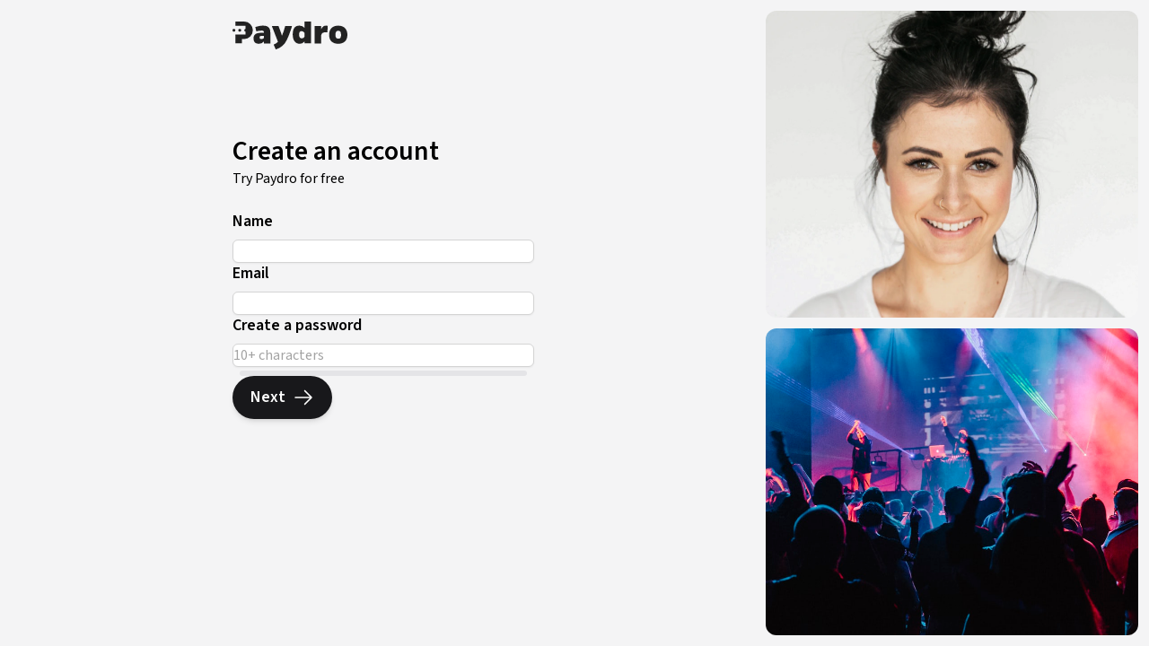

--- FILE ---
content_type: text/html; charset=UTF-8
request_url: https://paydro.com/eng/signup
body_size: 5783
content:
<!doctype html>
<html lang="en">

<head>

	<meta charset="utf-8">
	<meta http-equiv="X-UA-Compatible" content="IE=edge">
	<meta name="msvalidate.01" content="3D128B1DFF2541C6AC9583EDA9138647">
	<meta name="viewport" content="width=device-width,height=device-height,initial-scale=1, user-scalable=no, shrink-to-fit=no, viewport-fit=cover">
	<meta http-equiv="Content-Type" content="text/html">
			<script defer src="https://cloud.umami.is/script.js" data-website-id="d63f8dbc-1934-49da-847c-b178ebaf6003"></script>
	
	<script>
		paydroAppMode = 'frontend';
	</script>
	
	<link rel="stylesheet" type="text/css" href="/css/tailwind.css?17620043841769418898"/>
	<link rel="stylesheet" type="text/css" href="/css/sourcefont.css?1762004384"/>
	<title>Signup</title>
	<link rel="icon" type="image/png" href="/favicon.png">
			<meta name="description" content="Create your event page with Paydro">
		<meta property="og:title" content="Signup" />
	<meta property="og:type" content="website" />
	<meta property="og:description" content="Create your event page with Paydro" />
	<meta property="og:url" content="https://paydro.com/eng/signup" />
	
	<link rel="manifest" href="/manifest.json?1762004384">
	<meta name="theme-color" content="#f4f4f5">
		<link rel="alternate" href="https://paydro.com/en-us/" hreflang="en-US">
	<link rel="alternate" href="https://paydro.com/de-de/" hreflang="de-DE">
	<link rel="alternate" href="https://paydro.com/et-ee/" hreflang="et-EE">
	<link rel="alternate" href="https://paydro.com/es-es/" hreflang="es-ES">
	<link rel="alternate" href="https://paydro.com/el-gr/" hreflang="el-GR">
	<link rel="alternate" href="https://paydro.com/fr-fr/" hreflang="fr-FR">
	<link rel="alternate" href="https://paydro.com/hr-hr/" hreflang="hr-HR">
	<link rel="alternate" href="https://paydro.com/it-it/" hreflang="it-IT">
	<link rel="alternate" href="https://paydro.com/lv-lv/" hreflang="lv-LV">
	<link rel="alternate" href="https://paydro.com/lt-lt/" hreflang="lt-LT">
	<link rel="alternate" href="https://paydro.com/lb-lu/" hreflang="lb-LU">
	<link rel="alternate" href="https://paydro.com/nl-nl/" hreflang="nl-NL">
	<link rel="alternate" href="https://paydro.com/nl-be/" hreflang="nl-BE">
	<link rel="alternate" href="https://paydro.com/pt-pt/" hreflang="pt-pt">
	<link rel="alternate" href="https://paydro.com/sk-sk/" hreflang="sk-SK">
	<link rel="alternate" href="https://paydro.com/sl-si/" hreflang="sl-SI">
	<link rel="alternate" href="https://paydro.com/fi-fi/" hreflang="fi-FI">
	<link rel="alternate" href="https://paydro.com/" hreflang="x-default">
</head>

<body data-current-bg-class="bg-zinc-100" class="page-bg bg-zinc-100  transition-all duration-500 relative">
	<div class="hidden absolute top-8 left-0 flex w-full pointer-events-none z-90 overflow-hidden">
		<div class="bg-blue-100/70 p-1 font-mono flex flex-shrink-0 items-center justify-between text-xs  text-black/40 pointer-events-none" style="width:8rem">
			<div>5xs</div>
			<div>8rem</div>
		</div>
		<div class="bg-blue-200/70 p-1 font-mono flex flex-shrink-0 items-center justify-between text-xs  text-black/40 pointer-events-none" style="width:2rem">
			<div>4xs</div>
			<div>10rem</div>
		</div>
		<div class="bg-blue-300/70 p-1 font-mono flex flex-shrink-0 items-center justify-between text-xs  text-black/40 pointer-events-none" style="width:2rem">
			<div>3xs</div>
			<div>12rem</div>
		</div>
		<div class="bg-blue-400/70 p-1 font-mono flex flex-shrink-0 items-center justify-between text-xs  text-black/40 pointer-events-none" style="width:4rem">
			<div>2xs</div>
			<div>16rem</div>
		</div>
		<div class="bg-blue-500/70 p-1 font-mono flex flex-shrink-0 items-center justify-between text-xs  text-black/40 pointer-events-none" style="width:4rem">
			<div>xs</div>
			<div>20rem</div>
		</div>
		<div class="bg-blue-600/70 p-1 font-mono flex flex-shrink-0 items-center justify-between text-xs text-black/40 pointer-events-none" style="width:20rem">
			<div>sm</div>
			<div>40rem</div>
		</div>
		<div class="bg-blue-700/70 p-1 font-mono flex flex-shrink-0 items-center justify-between text-xs text-black/40 pointer-events-none" style="width:8rem">
			<div>md</div>
			<div>48rem</div>
		</div>
		<div class="bg-blue-700/70 p-1 font-mono flex flex-shrink-0 items-center justify-between text-xs text-black/40 pointer-events-none" style="width:8rem">
			<div>mdlg</div>
			<div>56rem</div>
		</div>
		<div class="bg-blue-800/70 p-1 font-mono flex flex-shrink-0 items-center justify-between text-xs text-black/40 pointer-events-none" style="width:8rem">
			<div>lg</div>
			<div>64rem</div>
		</div>
		<div class="bg-blue-900/70 p-1 font-mono flex flex-shrink-0 items-center justify-between text-xs text-black/40 pointer-events-none" style="width:16rem">
			<div>xl</div>
			<div>80rem</div>
		</div>
		<div class="bg-blue-800/70 p-1 font-mono flex flex-shrink-0 items-center justify-between text-xs text-black/40 pointer-events-none" style="width:16rem">
			<div>2xl</div>
			<div>96rem</div>
		</div>
		<div class="bg-blue-700/70 p-1 font-mono flex flex-shrink-0 items-center justify-between text-xs text-black/40 pointer-events-none" style="width:16rem">
			<div>3xl</div>
			<div>112rem</div>
		</div>
	</div>

	<div id="main" class="overflow-x-clip">

		

<div class="grid sm:grid-cols-3 ">
	<div class="sm:col-span-2">
				<div class="p-6 mx-auto sm:max-w-[24em]">
			<img src="/img/logo/logo-dark.svg" class="w-32" alt="Paydro logo">
			<form action="/eng/signup" class="form-signin" id="UserIndexForm" method="post" accept-charset="utf-8"><div style="display:none;"><input type="hidden" name="_method" value="POST"/><input type="hidden" name="data[_Token][key]" value="31522102bfbf2bf38a4542bf88652ff26e60de3fad48d51a20243c7f7a3a53c9564f17d6db0a765b1d2a95728ae94521331167bc41994989ba60f9d034230db6" id="Token197606906" autocomplete="off"/></div>						<input type="hidden" name="data[User][account_type]" value="events" id="UserAccountType"/>
			
			<h1 class="pt-24 text-2xl sm:text-3xl font-semibold">

									Create an account				

			</h1>
							Try Paydro for free
						<div class="flex flex-col gap-6 mt-6">
				<div class="">
					<label for="UserName" class="block text-lg font-semibold leading-6">Name</label>					<div class="mt-2 required"><input name="data[User][name]" id="UserName" class="form-control" style="" placeholder="" auto-complete="off" maxlength="128" type="text" required="required"/></div>				</div>

				<div class="">
					<label for="UserEmail" class="block text-lg font-semibold leading-6">Email</label>					<div class="mt-2 required"><input name="data[User][email]" id="UserEmail" class="form-control" style="" placeholder="" autocomplete="off" maxlength="255" type="email" required="required"/></div>				</div>

				<div class="">
					<div>

						<password-strength-app />
					</div>
									</div>


				<div style="display:none;"><input type="hidden" name="data[_Token][fields]" value="6f92aea2617c1de57026fc0b850ca8f365596159%3AUser.account_type" id="TokenFields577688609" autocomplete="off"/><input type="hidden" name="data[_Token][unlocked]" value="password" id="TokenUnlocked1226223946" autocomplete="off"/></div>
				<div class="flex gap-6 justify-between">

					<button type="submit" class="group inline-flex items-center justify-center rounded-full bg-zinc-900 px-5 py-2.5 text-lg font-semibold text-white hover:text-zinc-900 dark:text-zinc-100 hover:bg-white transition-all duration-500 shadow-md  focus-visible:outline focus-visible:outline-2 focus-visible:outline-offset-2 focus-visible:outline-black-600 hover:-mr-2">Next						<svg xmlns="http://www.w3.org/2000/svg" fill="none" viewBox="0 0 24 24" stroke-width="1.5" stroke="currentColor" class="w-6 h-6 ml-2 group-hover:ml-4 transition-all duration-500 delay-100">
							<path stroke-linecap="round" stroke-linejoin="round" d="M13.5 4.5L21 12m0 0l-7.5 7.5M21 12H3" />
						</svg>
					</button>
				</div>
			</div>
			<div style="display:none;"><input type="hidden" name="data[_Token][fields]" value="6f92aea2617c1de57026fc0b850ca8f365596159%3AUser.account_type" id="TokenFields229354191" autocomplete="off"/><input type="hidden" name="data[_Token][unlocked]" value="password" id="TokenUnlocked1181054039" autocomplete="off"/></div></form>		</div>
	</div>
	<div class="sm:h-[100vh] grid grid-rows-2 gap-3  py-3 mr-3">
		<div class="bg-center bg-cover rounded-xl overflow-clip"
			style="background-image: url('https://images.unsplash.com/photo-1580489944761-15a19d654956?q=80&w=1024&auto=format');"></div>
		<div class="bg-bottom bg-cover rounded-xl overflow-clip"
			style="background-image: url('https://images.unsplash.com/photo-1516450360452-9312f5e86fc7?fm=jpg&q=60&w=1024&ixlib=rb-4.0.3&ixid=M3wxMjA3fDB8MHxwaG90by1wYWdlfHx8fGVufDB8fHx8fA%3D%3D');"></div>
	</div>
</div>


<script type="text/javascript" src="/js/intercom.js"></script>

	</div>
</body>
<script type="text/javascript" src="/js/vue.js?1"></script><script type="text/javascript" src="/js/vue-demi.js?1"></script><script type="text/javascript" src="/js/pinia.js?1"></script><script type="text/javascript" src="/js/vueapp.js?1"></script><script src="https://cdn.jsdelivr.net/npm/animejs/lib/anime.iife.js"></script>
<script type="text/javascript" src="/js/animations.js?1"></script>
<script>
	const {
		animate,
		utils,
		stagger,
		createTimeline,
		createTimer,
		engine,
		onScroll,
		svg
	} = anime;
</script>

<script type="text/javascript">
	document.addEventListener("DOMContentLoaded", () => {
		const pageBgElements = document.querySelectorAll(".page-bg");
		const pageTextElements = document.querySelectorAll("[data-current-textcolor-class]");

		const updateBackground = (newClass) => {
			pageBgElements.forEach((el) => {
				const currentClass = el.getAttribute("data-current-bg-class");
				if (newClass !== currentClass) {
					if (currentClass) {
						el.classList.remove(currentClass);
					}
					el.classList.add(newClass);
					el.setAttribute("data-current-bg-class", newClass);
				}
			});
		};

		const updateTextColor = (newClass) => {
			pageTextElements.forEach((el) => {
				const currentClass = el.getAttribute("data-current-textcolor-class");
				if (newClass !== currentClass) {
					if (currentClass) {
						el.classList.remove(currentClass);
					}
					el.classList.add(newClass);
					el.setAttribute("data-current-textcolor-class", newClass);
				}
			});
		};


		const observer = new IntersectionObserver(
			(entries) => {
				entries.forEach(entry => {
					if (entry.isIntersecting) {
						const newClass = entry.target.getAttribute("data-scroll-color-class");
						updateBackground(newClass);
						const newTextClass = entry.target.getAttribute("data-scroll-textcolor-class");
						updateTextColor(newTextClass);
					}
				});
			}, {
				rootMargin: "-50% 0px -50% 0px", // Only trigger when element is in center of viewport
				threshold: 0
			}
		);

		document.querySelectorAll("[data-scroll-color-class]").forEach(el => observer.observe(el));
	});


	function addClass(node, clas) {
		if (!node.length)
			node = [node];
		for (var n = 0, m = node.length; n < m; n++) {
			if ((" " + node[n].className + " ").indexOf(" " + clas + " ") == -1) {
				node[n].className += " " + clas;
			}
		}
	}

	function removeClass(node, clas) {
		if (!node.length)
			node = [node];
		for (var n = 0, m = node.length; n < m; n++) {
			node[n].className = node[n].className.replace(new RegExp('(^|\\b)' + clas.split(' ').join('|') + '(\\b|$)', 'gi'), ' ');
		}
	}

	language = 'eng';
	var isCSS1Compat = ((document.compatMode || "") === "CSS1Compat");
</script>
<script type="application/ld+json">
	{
		"@context": "http://schema.org",
		"@type": "Organization",
		"address": {
			"@type": "PostalAddress",
			"addressLocality": "Amsterdam",
			"addressRegion": "NH"
		},
		"name": "Paydro",
		"url": "https://paydro.com",
		"email": "contact@paydro.com",
		"telephone": "+318 5 888 2 888",
		"contactPoint": [{
			"@type": "ContactPoint",
			"email": "contact@paydro.com",
			"telephone": "+318 5 888 2 888",
			"contactType": "customer service"
		}]
	}
</script>

<script>
	// Function to manage scroll-dependent class toggling
	function setupScrollToggle(selector) {
		// Target the element
		const element = document.querySelector(selector);
		if (!element) {
			return;
		}

		// Check if a disabling element exists with the data-disable-scroll-toggle attribute
		const disableSelectorsAttribute = document.querySelector('.js-disable-scroll-toggle')?.getAttribute('data-disable-scroll-toggle');
		if (disableSelectorsAttribute && disableSelectorsAttribute.split(' ').includes(selector)) {
			return;
		}

		// Get classes from the data attributes
		const classOn = element.getAttribute('data-scroll-on');
		const classOff = element.getAttribute('data-scroll-off');

		// Function to check scroll position and add/remove classes
		const checkScroll = () => {
			const isScrolled = window.pageYOffset > 0;
			const shouldHaveClass = isScrolled ? classOn : classOff;
			const shouldNotHaveClass = isScrolled ? classOff : classOn;
			if (!element.classList.contains(shouldHaveClass)) {
				element.classList.add(shouldHaveClass);
			}
			if (element.classList.contains(shouldNotHaveClass)) {
				element.classList.remove(shouldNotHaveClass);
			}
		};

		// Check scroll on page load (for refresh cases)
		checkScroll();

		// Set the event listener for scroll
		window.addEventListener('scroll', checkScroll);
	}

	// Function to manage scroll-dependent class toggling
	function setupScrollOfset(selector) {
		// Target the element
		const elements = document.querySelectorAll(selector);
		if (!elements) {
			return;
		}

		let defaultScrollFactor = .2;
		let defaultScrollMax = 30
		// Function to check scroll position and add/remove classes
		const checkScroll = () => {
			// Loop over each element
			elements.forEach((element) => {
				// Get the data-scroll-factor attribute, or use the default
				let scrollFactor = element.getAttribute('data-scroll-factor');
				if (scrollFactor === null) {
					scrollFactor = defaultScrollFactor;
				} else {
					scrollFactor = parseFloat(scrollFactor);
				}

				// Get the data-scroll-max attribute, or use the default
				let scrollMax = element.getAttribute('data-scroll-max');
				if (scrollMax === null) {
					scrollMax = defaultScrollMax;
				} else {
					scrollMax = parseFloat(scrollMax);
				}

				// Calculate the offset
				let offset = window.pageYOffset * scrollFactor;

				// Ensure the offset is within the max bounds
				if (scrollMax >= 0) {
					offset = Math.min(offset, scrollMax);
				} else {
					offset = Math.max(offset, scrollMax);
				}

				// Set the offset
				element.style.transform = `translateY(${offset}px)`;
			});
		};

		// Check scroll on page load (for refresh cases)
		checkScroll();

		// Set the event listener for scroll
		window.addEventListener('scroll', checkScroll);
	}

	function randomToggle(targetClass) {
		// Query all child nodes of the parent div with target class
		// Query all child nodes of the parent div with target class
		const parentDiv = document.querySelector(targetClass);

		if (!parentDiv) {
			return;
		}

		const children = Array.from(parentDiv.children);

		if (children.length === 0) {
			return;
		}

		// Randomly select one child and toggle its class
		const randomIndex = Math.floor(Math.random() * children.length);
		const randomChild = children[randomIndex];

		// Toggle classes
		randomChild.classList.toggle('hidden');
		randomChild.classList.toggle('block');
	}


	// Set up elements on DOMContentLoaded
	document.addEventListener('DOMContentLoaded', function() {
		randomToggle('.js-random-block');
		setupScrollToggle('.js-signup-footer');
		setupScrollOfset('.js-scroll-offset');
		let focus_element = document.querySelector('.js-focus-on-load');
		if (focus_element && typeof focus_element.focus === 'function') {
			focus_element.focus();
		}
	});



	async function searchPhotos(query) {
		const response = await fetch(`https://api.unsplash.com/search/photos?query=${query}`, {
			headers: {
				'Authorization': 'Client-ID ltWxpLHg3LSf6mZ_Ge0PCXOKXZ_99fY_DVaRhUwa2-E'
			}
		});

		if (!response.ok) {
			throw new Error(`HTTP error! status: ${response.status}`);
		}

		const data = await response.json();

		if (data.errors) {
			console.log('Error occurred: ', data.errors[0]);
		} else {
			//console.log(data.results);
			console.log(data.results[0].urls.regular);
			document.querySelector('.js-top-photo-1').src = data.results[0].urls.regular
			document.querySelector('.js-top-photo-2').src = data.results[1].urls.regular
			document.querySelector('.js-top-photo-3').src = data.results[2].urls.regular
			document.querySelector('.js-top-photo-4').src = data.results[3].urls.regular
			document.querySelector('.js-top-photo-5').src = data.results[4].urls.regular
		}
	}

	//searchPhotos('Epic nature, water').catch(e => console.error(e));
	// blur_hash could be implemented via
	// https://github.com/mad-gooze/fast-blurhash/blob/main/index.js
	// which urls to use
</script>

<script>
	var themeManager = {
		selector: '.js-theme-switcher',
		init: function() {
			// add hooks
			let self = this;
			document.querySelectorAll(this.selector).forEach(function(element) {
				element.addEventListener('click', function() {
					self.setMode(this.getAttribute('data-theme'));
					self.applyMode();
				});
			});

			this.applyMode();
			const themeSwitcherWrapper = document.querySelector('.js-theme-switcher-wrapper');

			themeSwitcherWrapper?.classList.remove('hidden');
		},
		setMode: function(mode) {
			localStorage.theme = mode;
		},
		setDarkMode: function() {
			// Whenever the user explicitly chooses dark mode
			localStorage.theme = 'dark';
		},
		setLightMode: function() {
			// Whenever the user explicitly chooses light mode
			localStorage.theme = 'light';
		},
		removeMode: function() {
			// Whenever the user explicitly chooses to respect the OS preference
			localStorage.removeItem('theme');
		},
		isDarkMode: function() {
			if (localStorage.theme === 'dark' || (!('theme' in localStorage) && window.matchMedia('(prefers-color-scheme: dark)').matches)) {
				return true;
			} else {
				return false;
			}
		},
		applyMode: function() {

			const themeSwitcherWrapper = document.querySelector('.js-theme-switcher-wrapper');

			let c = '-ml-8'
			if (themeManager.isDarkMode()) {
				document.documentElement.classList.add('dark');
				themeSwitcherWrapper?.classList.add(c);
			} else {
				document.documentElement.classList.remove('dark');
				themeSwitcherWrapper?.classList.remove(c);


			}
		}
	}


	// document.addEventListener('DOMContentLoaded', function() {
	// 	themeManager.init();
	// });
</script>

<template id="password-strength-component">
	<div>
		<label for="UserPassword" class="block text-lg font-semibold leading-6 ">Create a password</label>
		<div class="mt-2 required">
			<input v-model="password" name="data[User][password]" id="UserPassword" class="form-control dark:text-zinc-300 js-password-length-check" placeholder="10+ characters" autocomplete="off" type="password" required="">
		</div>
		<div class="grid grid-cols-10 gap-x-0 mt-1 js-password-strength-indicator mx-2 rounded-full overflow-hidden">
			<div v-for="n in 10" class="h-1.5  transition-colors duration-500" :class="password.length > 9 ? 'bg-green-400' : password.length > n - 1 ? 'bg-orange-400' : 'bg-zinc-200' ">
			</div>

		</div>

	</div>
</template>

			<script>
				window.intercomSettings = {"app_id":"fe3apzq4","custom_launcher_selector":".custom_intercom_launcher"}			</script>
		
<script>
	if (typeof prevent_main_mount == 'undefined') {
		mainApp = mainVueApp.mount('#main');
	}
</script>

</html>

--- FILE ---
content_type: text/css
request_url: https://paydro.com/css/tailwind.css?17620043841769418898
body_size: 32469
content:
/* ./src/tailwind.css */

*, ::before, ::after {
  --tw-border-spacing-x: 0;
  --tw-border-spacing-y: 0;
  --tw-translate-x: 0;
  --tw-translate-y: 0;
  --tw-rotate: 0;
  --tw-skew-x: 0;
  --tw-skew-y: 0;
  --tw-scale-x: 1;
  --tw-scale-y: 1;
  --tw-pan-x:  ;
  --tw-pan-y:  ;
  --tw-pinch-zoom:  ;
  --tw-scroll-snap-strictness: proximity;
  --tw-gradient-from-position:  ;
  --tw-gradient-via-position:  ;
  --tw-gradient-to-position:  ;
  --tw-ordinal:  ;
  --tw-slashed-zero:  ;
  --tw-numeric-figure:  ;
  --tw-numeric-spacing:  ;
  --tw-numeric-fraction:  ;
  --tw-ring-inset:  ;
  --tw-ring-offset-width: 0px;
  --tw-ring-offset-color: #fff;
  --tw-ring-color: rgb(59 130 246 / 0.5);
  --tw-ring-offset-shadow: 0 0 #0000;
  --tw-ring-shadow: 0 0 #0000;
  --tw-shadow: 0 0 #0000;
  --tw-shadow-colored: 0 0 #0000;
  --tw-blur:  ;
  --tw-brightness:  ;
  --tw-contrast:  ;
  --tw-grayscale:  ;
  --tw-hue-rotate:  ;
  --tw-invert:  ;
  --tw-saturate:  ;
  --tw-sepia:  ;
  --tw-drop-shadow:  ;
  --tw-backdrop-blur:  ;
  --tw-backdrop-brightness:  ;
  --tw-backdrop-contrast:  ;
  --tw-backdrop-grayscale:  ;
  --tw-backdrop-hue-rotate:  ;
  --tw-backdrop-invert:  ;
  --tw-backdrop-opacity:  ;
  --tw-backdrop-saturate:  ;
  --tw-backdrop-sepia:  ;
  --tw-contain-size:  ;
  --tw-contain-layout:  ;
  --tw-contain-paint:  ;
  --tw-contain-style:  ;
}

::backdrop {
  --tw-border-spacing-x: 0;
  --tw-border-spacing-y: 0;
  --tw-translate-x: 0;
  --tw-translate-y: 0;
  --tw-rotate: 0;
  --tw-skew-x: 0;
  --tw-skew-y: 0;
  --tw-scale-x: 1;
  --tw-scale-y: 1;
  --tw-pan-x:  ;
  --tw-pan-y:  ;
  --tw-pinch-zoom:  ;
  --tw-scroll-snap-strictness: proximity;
  --tw-gradient-from-position:  ;
  --tw-gradient-via-position:  ;
  --tw-gradient-to-position:  ;
  --tw-ordinal:  ;
  --tw-slashed-zero:  ;
  --tw-numeric-figure:  ;
  --tw-numeric-spacing:  ;
  --tw-numeric-fraction:  ;
  --tw-ring-inset:  ;
  --tw-ring-offset-width: 0px;
  --tw-ring-offset-color: #fff;
  --tw-ring-color: rgb(59 130 246 / 0.5);
  --tw-ring-offset-shadow: 0 0 #0000;
  --tw-ring-shadow: 0 0 #0000;
  --tw-shadow: 0 0 #0000;
  --tw-shadow-colored: 0 0 #0000;
  --tw-blur:  ;
  --tw-brightness:  ;
  --tw-contrast:  ;
  --tw-grayscale:  ;
  --tw-hue-rotate:  ;
  --tw-invert:  ;
  --tw-saturate:  ;
  --tw-sepia:  ;
  --tw-drop-shadow:  ;
  --tw-backdrop-blur:  ;
  --tw-backdrop-brightness:  ;
  --tw-backdrop-contrast:  ;
  --tw-backdrop-grayscale:  ;
  --tw-backdrop-hue-rotate:  ;
  --tw-backdrop-invert:  ;
  --tw-backdrop-opacity:  ;
  --tw-backdrop-saturate:  ;
  --tw-backdrop-sepia:  ;
  --tw-contain-size:  ;
  --tw-contain-layout:  ;
  --tw-contain-paint:  ;
  --tw-contain-style:  ;
}

/* ! tailwindcss v3.4.17 | MIT License | https://tailwindcss.com */

/*
1. Prevent padding and border from affecting element width. (https://github.com/mozdevs/cssremedy/issues/4)
2. Allow adding a border to an element by just adding a border-width. (https://github.com/tailwindcss/tailwindcss/pull/116)
*/

*,
::before,
::after {
  box-sizing: border-box;
  /* 1 */
  border-width: 0;
  /* 2 */
  border-style: solid;
  /* 2 */
  border-color: #e5e5e5;
  /* 2 */
}

::before,
::after {
  --tw-content: '';
}

/*
1. Use a consistent sensible line-height in all browsers.
2. Prevent adjustments of font size after orientation changes in iOS.
3. Use a more readable tab size.
4. Use the user's configured `sans` font-family by default.
5. Use the user's configured `sans` font-feature-settings by default.
6. Use the user's configured `sans` font-variation-settings by default.
7. Disable tap highlights on iOS
*/

html,
:host {
  line-height: 1.5;
  /* 1 */
  -webkit-text-size-adjust: 100%;
  /* 2 */
  -moz-tab-size: 4;
  /* 3 */
  -o-tab-size: 4;
     tab-size: 4;
  /* 3 */
  font-family: 'Source Sans 3 Variable', ui-sans-serif, system-ui, -apple-system, BlinkMacSystemFont, Segoe UI, Helvetica Neue, Arial, sans-serif, Apple Color Emoji, Segoe UI Emoji, Segoe UI Symbol, Noto Color Emoji;
  /* 4 */
  font-feature-settings: normal;
  /* 5 */
  font-variation-settings: normal;
  /* 6 */
  -webkit-tap-highlight-color: transparent;
  /* 7 */
}

/*
1. Remove the margin in all browsers.
2. Inherit line-height from `html` so users can set them as a class directly on the `html` element.
*/

body {
  margin: 0;
  /* 1 */
  line-height: inherit;
  /* 2 */
}

/*
1. Add the correct height in Firefox.
2. Correct the inheritance of border color in Firefox. (https://bugzilla.mozilla.org/show_bug.cgi?id=190655)
3. Ensure horizontal rules are visible by default.
*/

hr {
  height: 0;
  /* 1 */
  color: inherit;
  /* 2 */
  border-top-width: 1px;
  /* 3 */
}

/*
Add the correct text decoration in Chrome, Edge, and Safari.
*/

abbr:where([title]) {
  -webkit-text-decoration: underline dotted;
          text-decoration: underline dotted;
}

/*
Remove the default font size and weight for headings.
*/

h1,
h2,
h3,
h4,
h5,
h6 {
  font-size: inherit;
  font-weight: inherit;
}

/*
Reset links to optimize for opt-in styling instead of opt-out.
*/

a {
  color: inherit;
  text-decoration: inherit;
}

/*
Add the correct font weight in Edge and Safari.
*/

b,
strong {
  font-weight: bolder;
}

/*
1. Use the user's configured `mono` font-family by default.
2. Use the user's configured `mono` font-feature-settings by default.
3. Use the user's configured `mono` font-variation-settings by default.
4. Correct the odd `em` font sizing in all browsers.
*/

code,
kbd,
samp,
pre {
  font-family: ui-monospace, SFMono-Regular, Menlo, Monaco, Consolas, "Liberation Mono", "Courier New", monospace;
  /* 1 */
  font-feature-settings: normal;
  /* 2 */
  font-variation-settings: normal;
  /* 3 */
  font-size: 1em;
  /* 4 */
}

/*
Add the correct font size in all browsers.
*/

small {
  font-size: 80%;
}

/*
Prevent `sub` and `sup` elements from affecting the line height in all browsers.
*/

sub,
sup {
  font-size: 75%;
  line-height: 0;
  position: relative;
  vertical-align: baseline;
}

sub {
  bottom: -0.25em;
}

sup {
  top: -0.5em;
}

/*
1. Remove text indentation from table contents in Chrome and Safari. (https://bugs.chromium.org/p/chromium/issues/detail?id=999088, https://bugs.webkit.org/show_bug.cgi?id=201297)
2. Correct table border color inheritance in all Chrome and Safari. (https://bugs.chromium.org/p/chromium/issues/detail?id=935729, https://bugs.webkit.org/show_bug.cgi?id=195016)
3. Remove gaps between table borders by default.
*/

table {
  text-indent: 0;
  /* 1 */
  border-color: inherit;
  /* 2 */
  border-collapse: collapse;
  /* 3 */
}

/*
1. Change the font styles in all browsers.
2. Remove the margin in Firefox and Safari.
3. Remove default padding in all browsers.
*/

button,
input,
optgroup,
select,
textarea {
  font-family: inherit;
  /* 1 */
  font-feature-settings: inherit;
  /* 1 */
  font-variation-settings: inherit;
  /* 1 */
  font-size: 100%;
  /* 1 */
  font-weight: inherit;
  /* 1 */
  line-height: inherit;
  /* 1 */
  letter-spacing: inherit;
  /* 1 */
  color: inherit;
  /* 1 */
  margin: 0;
  /* 2 */
  padding: 0;
  /* 3 */
}

/*
Remove the inheritance of text transform in Edge and Firefox.
*/

button,
select {
  text-transform: none;
}

/*
1. Correct the inability to style clickable types in iOS and Safari.
2. Remove default button styles.
*/

button,
input:where([type='button']),
input:where([type='reset']),
input:where([type='submit']) {
  -webkit-appearance: button;
  /* 1 */
  background-color: transparent;
  /* 2 */
  background-image: none;
  /* 2 */
}

/*
Use the modern Firefox focus style for all focusable elements.
*/

:-moz-focusring {
  outline: auto;
}

/*
Remove the additional `:invalid` styles in Firefox. (https://github.com/mozilla/gecko-dev/blob/2f9eacd9d3d995c937b4251a5557d95d494c9be1/layout/style/res/forms.css#L728-L737)
*/

:-moz-ui-invalid {
  box-shadow: none;
}

/*
Add the correct vertical alignment in Chrome and Firefox.
*/

progress {
  vertical-align: baseline;
}

/*
Correct the cursor style of increment and decrement buttons in Safari.
*/

::-webkit-inner-spin-button,
::-webkit-outer-spin-button {
  height: auto;
}

/*
1. Correct the odd appearance in Chrome and Safari.
2. Correct the outline style in Safari.
*/

[type='search'] {
  -webkit-appearance: textfield;
  /* 1 */
  outline-offset: -2px;
  /* 2 */
}

/*
Remove the inner padding in Chrome and Safari on macOS.
*/

::-webkit-search-decoration {
  -webkit-appearance: none;
}

/*
1. Correct the inability to style clickable types in iOS and Safari.
2. Change font properties to `inherit` in Safari.
*/

::-webkit-file-upload-button {
  -webkit-appearance: button;
  /* 1 */
  font: inherit;
  /* 2 */
}

/*
Add the correct display in Chrome and Safari.
*/

summary {
  display: list-item;
}

/*
Removes the default spacing and border for appropriate elements.
*/

blockquote,
dl,
dd,
h1,
h2,
h3,
h4,
h5,
h6,
hr,
figure,
p,
pre {
  margin: 0;
}

fieldset {
  margin: 0;
  padding: 0;
}

legend {
  padding: 0;
}

ol,
ul,
menu {
  list-style: none;
  margin: 0;
  padding: 0;
}

/*
Reset default styling for dialogs.
*/

dialog {
  padding: 0;
}

/*
Prevent resizing textareas horizontally by default.
*/

textarea {
  resize: vertical;
}

/*
1. Reset the default placeholder opacity in Firefox. (https://github.com/tailwindlabs/tailwindcss/issues/3300)
2. Set the default placeholder color to the user's configured gray 400 color.
*/

input::-moz-placeholder, textarea::-moz-placeholder {
  opacity: 1;
  /* 1 */
  color: #a3a3a3;
  /* 2 */
}

input::placeholder,
textarea::placeholder {
  opacity: 1;
  /* 1 */
  color: #a3a3a3;
  /* 2 */
}

/*
Set the default cursor for buttons.
*/

button,
[role="button"] {
  cursor: pointer;
}

/*
Make sure disabled buttons don't get the pointer cursor.
*/

:disabled {
  cursor: default;
}

/*
1. Make replaced elements `display: block` by default. (https://github.com/mozdevs/cssremedy/issues/14)
2. Add `vertical-align: middle` to align replaced elements more sensibly by default. (https://github.com/jensimmons/cssremedy/issues/14#issuecomment-634934210)
   This can trigger a poorly considered lint error in some tools but is included by design.
*/

img,
svg,
video,
canvas,
audio,
iframe,
embed,
object {
  display: block;
  /* 1 */
  vertical-align: middle;
  /* 2 */
}

/*
Constrain images and videos to the parent width and preserve their intrinsic aspect ratio. (https://github.com/mozdevs/cssremedy/issues/14)
*/

img,
video {
  max-width: 100%;
  height: auto;
}

/* Make elements with the HTML hidden attribute stay hidden by default */

[hidden]:where(:not([hidden="until-found"])) {
  display: none;
}

[type='text'],input:where(:not([type])),[type='email'],[type='url'],[type='password'],[type='number'],[type='date'],[type='datetime-local'],[type='month'],[type='search'],[type='tel'],[type='time'],[type='week'],[multiple],textarea,select {
  -webkit-appearance: none;
     -moz-appearance: none;
          appearance: none;
  background-color: #fff;
  border-color: #737373;
  border-width: 1px;
  border-radius: 0px;
  padding-top: 0.5rem;
  padding-right: 0.75rem;
  padding-bottom: 0.5rem;
  padding-left: 0.75rem;
  font-size: 1rem;
  line-height: 1.5rem;
  --tw-shadow: 0 0 #0000;
}

[type='text']:focus, input:where(:not([type])):focus, [type='email']:focus, [type='url']:focus, [type='password']:focus, [type='number']:focus, [type='date']:focus, [type='datetime-local']:focus, [type='month']:focus, [type='search']:focus, [type='tel']:focus, [type='time']:focus, [type='week']:focus, [multiple]:focus, textarea:focus, select:focus {
  outline: 2px solid transparent;
  outline-offset: 2px;
  --tw-ring-inset: var(--tw-empty,/*!*/ /*!*/);
  --tw-ring-offset-width: 0px;
  --tw-ring-offset-color: #fff;
  --tw-ring-color: #2563eb;
  --tw-ring-offset-shadow: var(--tw-ring-inset) 0 0 0 var(--tw-ring-offset-width) var(--tw-ring-offset-color);
  --tw-ring-shadow: var(--tw-ring-inset) 0 0 0 calc(1px + var(--tw-ring-offset-width)) var(--tw-ring-color);
  box-shadow: var(--tw-ring-offset-shadow), var(--tw-ring-shadow), var(--tw-shadow);
  border-color: #2563eb;
}

input::-moz-placeholder, textarea::-moz-placeholder {
  color: #737373;
  opacity: 1;
}

input::placeholder,textarea::placeholder {
  color: #737373;
  opacity: 1;
}

::-webkit-datetime-edit-fields-wrapper {
  padding: 0;
}

::-webkit-date-and-time-value {
  min-height: 1.5em;
  text-align: inherit;
}

::-webkit-datetime-edit {
  display: inline-flex;
}

::-webkit-datetime-edit,::-webkit-datetime-edit-year-field,::-webkit-datetime-edit-month-field,::-webkit-datetime-edit-day-field,::-webkit-datetime-edit-hour-field,::-webkit-datetime-edit-minute-field,::-webkit-datetime-edit-second-field,::-webkit-datetime-edit-millisecond-field,::-webkit-datetime-edit-meridiem-field {
  padding-top: 0;
  padding-bottom: 0;
}

select {
  background-image: url("data:image/svg+xml,%3csvg xmlns='http://www.w3.org/2000/svg' fill='none' viewBox='0 0 20 20'%3e%3cpath stroke='%23737373' stroke-linecap='round' stroke-linejoin='round' stroke-width='1.5' d='M6 8l4 4 4-4'/%3e%3c/svg%3e");
  background-position: right 0.5rem center;
  background-repeat: no-repeat;
  background-size: 1.5em 1.5em;
  padding-right: 2.5rem;
  -webkit-print-color-adjust: exact;
          print-color-adjust: exact;
}

[multiple],[size]:where(select:not([size="1"])) {
  background-image: initial;
  background-position: initial;
  background-repeat: unset;
  background-size: initial;
  padding-right: 0.75rem;
  -webkit-print-color-adjust: unset;
          print-color-adjust: unset;
}

[type='checkbox'],[type='radio'] {
  -webkit-appearance: none;
     -moz-appearance: none;
          appearance: none;
  padding: 0;
  -webkit-print-color-adjust: exact;
          print-color-adjust: exact;
  display: inline-block;
  vertical-align: middle;
  background-origin: border-box;
  -webkit-user-select: none;
     -moz-user-select: none;
          user-select: none;
  flex-shrink: 0;
  height: 1rem;
  width: 1rem;
  color: #2563eb;
  background-color: #fff;
  border-color: #737373;
  border-width: 1px;
  --tw-shadow: 0 0 #0000;
}

[type='checkbox'] {
  border-radius: 0px;
}

[type='radio'] {
  border-radius: 100%;
}

[type='checkbox']:focus,[type='radio']:focus {
  outline: 2px solid transparent;
  outline-offset: 2px;
  --tw-ring-inset: var(--tw-empty,/*!*/ /*!*/);
  --tw-ring-offset-width: 2px;
  --tw-ring-offset-color: #fff;
  --tw-ring-color: #2563eb;
  --tw-ring-offset-shadow: var(--tw-ring-inset) 0 0 0 var(--tw-ring-offset-width) var(--tw-ring-offset-color);
  --tw-ring-shadow: var(--tw-ring-inset) 0 0 0 calc(2px + var(--tw-ring-offset-width)) var(--tw-ring-color);
  box-shadow: var(--tw-ring-offset-shadow), var(--tw-ring-shadow), var(--tw-shadow);
}

[type='checkbox']:checked,[type='radio']:checked {
  border-color: transparent;
  background-color: currentColor;
  background-size: 100% 100%;
  background-position: center;
  background-repeat: no-repeat;
}

[type='checkbox']:checked {
  background-image: url("data:image/svg+xml,%3csvg viewBox='0 0 16 16' fill='white' xmlns='http://www.w3.org/2000/svg'%3e%3cpath d='M12.207 4.793a1 1 0 010 1.414l-5 5a1 1 0 01-1.414 0l-2-2a1 1 0 011.414-1.414L6.5 9.086l4.293-4.293a1 1 0 011.414 0z'/%3e%3c/svg%3e");
}

@media (forced-colors: active)  {
  [type='checkbox']:checked {
    -webkit-appearance: auto;
       -moz-appearance: auto;
            appearance: auto;
  }
}

[type='radio']:checked {
  background-image: url("data:image/svg+xml,%3csvg viewBox='0 0 16 16' fill='white' xmlns='http://www.w3.org/2000/svg'%3e%3ccircle cx='8' cy='8' r='3'/%3e%3c/svg%3e");
}

@media (forced-colors: active)  {
  [type='radio']:checked {
    -webkit-appearance: auto;
       -moz-appearance: auto;
            appearance: auto;
  }
}

[type='checkbox']:checked:hover,[type='checkbox']:checked:focus,[type='radio']:checked:hover,[type='radio']:checked:focus {
  border-color: transparent;
  background-color: currentColor;
}

[type='checkbox']:indeterminate {
  background-image: url("data:image/svg+xml,%3csvg xmlns='http://www.w3.org/2000/svg' fill='none' viewBox='0 0 16 16'%3e%3cpath stroke='white' stroke-linecap='round' stroke-linejoin='round' stroke-width='2' d='M4 8h8'/%3e%3c/svg%3e");
  border-color: transparent;
  background-color: currentColor;
  background-size: 100% 100%;
  background-position: center;
  background-repeat: no-repeat;
}

@media (forced-colors: active)  {
  [type='checkbox']:indeterminate {
    -webkit-appearance: auto;
       -moz-appearance: auto;
            appearance: auto;
  }
}

[type='checkbox']:indeterminate:hover,[type='checkbox']:indeterminate:focus {
  border-color: transparent;
  background-color: currentColor;
}

[type='file'] {
  background: unset;
  border-color: inherit;
  border-width: 0;
  border-radius: 0;
  padding: 0;
  font-size: unset;
  line-height: inherit;
}

[type='file']:focus {
  outline: 1px solid ButtonText;
  outline: 1px auto -webkit-focus-ring-color;
}

html,
  body,
  #root {
  height: -webkit-fill-available;
}

.\!container {
  width: 100% !important;
}

.container {
  width: 100%;
}

@media (min-width: 640px) {
  .\!container {
    max-width: 640px !important;
  }

  .container {
    max-width: 640px;
  }
}

@media (min-width: 768px) {
  .\!container {
    max-width: 768px !important;
  }

  .container {
    max-width: 768px;
  }
}

@media (min-width: 896px) {
  .\!container {
    max-width: 896px !important;
  }

  .container {
    max-width: 896px;
  }
}

@media (min-width: 1024px) {
  .\!container {
    max-width: 1024px !important;
  }

  .container {
    max-width: 1024px;
  }
}

@media (min-width: 1280px) {
  .\!container {
    max-width: 1280px !important;
  }

  .container {
    max-width: 1280px;
  }
}

@media (min-width: 1536px) {
  .\!container {
    max-width: 1536px !important;
  }

  .container {
    max-width: 1536px;
  }
}

@media (min-width: 1792px) {
  .\!container {
    max-width: 1792px !important;
  }

  .container {
    max-width: 1792px;
  }
}

.prose {
  color: var(--tw-prose-body);
  max-width: 65ch;
}

.prose :where(p):not(:where([class~="not-prose"],[class~="not-prose"] *)) {
  margin-top: 1.25em;
  margin-bottom: 1.25em;
}

.prose :where([class~="lead"]):not(:where([class~="not-prose"],[class~="not-prose"] *)) {
  color: var(--tw-prose-lead);
  font-size: 1.25em;
  line-height: 1.6;
  margin-top: 1.2em;
  margin-bottom: 1.2em;
}

.prose :where(a):not(:where([class~="not-prose"],[class~="not-prose"] *)) {
  color: var(--tw-prose-links);
  text-decoration: underline;
  font-weight: 500;
}

.prose :where(strong):not(:where([class~="not-prose"],[class~="not-prose"] *)) {
  color: var(--tw-prose-bold);
  font-weight: 600;
}

.prose :where(a strong):not(:where([class~="not-prose"],[class~="not-prose"] *)) {
  color: inherit;
}

.prose :where(blockquote strong):not(:where([class~="not-prose"],[class~="not-prose"] *)) {
  color: inherit;
}

.prose :where(thead th strong):not(:where([class~="not-prose"],[class~="not-prose"] *)) {
  color: inherit;
}

.prose :where(ol):not(:where([class~="not-prose"],[class~="not-prose"] *)) {
  list-style-type: decimal;
  margin-top: 1.25em;
  margin-bottom: 1.25em;
  padding-inline-start: 1.625em;
}

.prose :where(ol[type="A"]):not(:where([class~="not-prose"],[class~="not-prose"] *)) {
  list-style-type: upper-alpha;
}

.prose :where(ol[type="a"]):not(:where([class~="not-prose"],[class~="not-prose"] *)) {
  list-style-type: lower-alpha;
}

.prose :where(ol[type="A" s]):not(:where([class~="not-prose"],[class~="not-prose"] *)) {
  list-style-type: upper-alpha;
}

.prose :where(ol[type="a" s]):not(:where([class~="not-prose"],[class~="not-prose"] *)) {
  list-style-type: lower-alpha;
}

.prose :where(ol[type="I"]):not(:where([class~="not-prose"],[class~="not-prose"] *)) {
  list-style-type: upper-roman;
}

.prose :where(ol[type="i"]):not(:where([class~="not-prose"],[class~="not-prose"] *)) {
  list-style-type: lower-roman;
}

.prose :where(ol[type="I" s]):not(:where([class~="not-prose"],[class~="not-prose"] *)) {
  list-style-type: upper-roman;
}

.prose :where(ol[type="i" s]):not(:where([class~="not-prose"],[class~="not-prose"] *)) {
  list-style-type: lower-roman;
}

.prose :where(ol[type="1"]):not(:where([class~="not-prose"],[class~="not-prose"] *)) {
  list-style-type: decimal;
}

.prose :where(ul):not(:where([class~="not-prose"],[class~="not-prose"] *)) {
  list-style-type: disc;
  margin-top: 1.25em;
  margin-bottom: 1.25em;
  padding-inline-start: 1.625em;
}

.prose :where(ol > li):not(:where([class~="not-prose"],[class~="not-prose"] *))::marker {
  font-weight: 400;
  color: var(--tw-prose-counters);
}

.prose :where(ul > li):not(:where([class~="not-prose"],[class~="not-prose"] *))::marker {
  color: var(--tw-prose-bullets);
}

.prose :where(dt):not(:where([class~="not-prose"],[class~="not-prose"] *)) {
  color: var(--tw-prose-headings);
  font-weight: 600;
  margin-top: 1.25em;
}

.prose :where(hr):not(:where([class~="not-prose"],[class~="not-prose"] *)) {
  border-color: var(--tw-prose-hr);
  border-top-width: 1px;
  margin-top: 3em;
  margin-bottom: 3em;
}

.prose :where(blockquote):not(:where([class~="not-prose"],[class~="not-prose"] *)) {
  font-weight: 500;
  font-style: italic;
  color: var(--tw-prose-quotes);
  border-inline-start-width: 0.25rem;
  border-inline-start-color: var(--tw-prose-quote-borders);
  quotes: "\201C""\201D""\2018""\2019";
  margin-top: 1.6em;
  margin-bottom: 1.6em;
  padding-inline-start: 1em;
}

.prose :where(blockquote p:first-of-type):not(:where([class~="not-prose"],[class~="not-prose"] *))::before {
  content: open-quote;
}

.prose :where(blockquote p:last-of-type):not(:where([class~="not-prose"],[class~="not-prose"] *))::after {
  content: close-quote;
}

.prose :where(h1):not(:where([class~="not-prose"],[class~="not-prose"] *)) {
  color: var(--tw-prose-headings);
  font-weight: 800;
  font-size: 2.25em;
  margin-top: 0;
  margin-bottom: 0.8888889em;
  line-height: 1.1111111;
}

.prose :where(h1 strong):not(:where([class~="not-prose"],[class~="not-prose"] *)) {
  font-weight: 900;
  color: inherit;
}

.prose :where(h2):not(:where([class~="not-prose"],[class~="not-prose"] *)) {
  color: var(--tw-prose-headings);
  font-weight: 700;
  font-size: 1.5em;
  margin-top: 2em;
  margin-bottom: 1em;
  line-height: 1.3333333;
}

.prose :where(h2 strong):not(:where([class~="not-prose"],[class~="not-prose"] *)) {
  font-weight: 800;
  color: inherit;
}

.prose :where(h3):not(:where([class~="not-prose"],[class~="not-prose"] *)) {
  color: var(--tw-prose-headings);
  font-weight: 600;
  font-size: 1.25em;
  margin-top: 1.6em;
  margin-bottom: 0.6em;
  line-height: 1.6;
}

.prose :where(h3 strong):not(:where([class~="not-prose"],[class~="not-prose"] *)) {
  font-weight: 700;
  color: inherit;
}

.prose :where(h4):not(:where([class~="not-prose"],[class~="not-prose"] *)) {
  color: var(--tw-prose-headings);
  font-weight: 600;
  margin-top: 1.5em;
  margin-bottom: 0.5em;
  line-height: 1.5;
}

.prose :where(h4 strong):not(:where([class~="not-prose"],[class~="not-prose"] *)) {
  font-weight: 700;
  color: inherit;
}

.prose :where(img):not(:where([class~="not-prose"],[class~="not-prose"] *)) {
  margin-top: 2em;
  margin-bottom: 2em;
}

.prose :where(picture):not(:where([class~="not-prose"],[class~="not-prose"] *)) {
  display: block;
  margin-top: 2em;
  margin-bottom: 2em;
}

.prose :where(video):not(:where([class~="not-prose"],[class~="not-prose"] *)) {
  margin-top: 2em;
  margin-bottom: 2em;
}

.prose :where(kbd):not(:where([class~="not-prose"],[class~="not-prose"] *)) {
  font-weight: 500;
  font-family: inherit;
  color: var(--tw-prose-kbd);
  box-shadow: 0 0 0 1px rgb(var(--tw-prose-kbd-shadows) / 10%), 0 3px 0 rgb(var(--tw-prose-kbd-shadows) / 10%);
  font-size: 0.875em;
  border-radius: 0.3125rem;
  padding-top: 0.1875em;
  padding-inline-end: 0.375em;
  padding-bottom: 0.1875em;
  padding-inline-start: 0.375em;
}

.prose :where(code):not(:where([class~="not-prose"],[class~="not-prose"] *)) {
  color: var(--tw-prose-code);
  font-weight: 600;
  font-size: 0.875em;
}

.prose :where(code):not(:where([class~="not-prose"],[class~="not-prose"] *))::before {
  content: "`";
}

.prose :where(code):not(:where([class~="not-prose"],[class~="not-prose"] *))::after {
  content: "`";
}

.prose :where(a code):not(:where([class~="not-prose"],[class~="not-prose"] *)) {
  color: inherit;
}

.prose :where(h1 code):not(:where([class~="not-prose"],[class~="not-prose"] *)) {
  color: inherit;
}

.prose :where(h2 code):not(:where([class~="not-prose"],[class~="not-prose"] *)) {
  color: inherit;
  font-size: 0.875em;
}

.prose :where(h3 code):not(:where([class~="not-prose"],[class~="not-prose"] *)) {
  color: inherit;
  font-size: 0.9em;
}

.prose :where(h4 code):not(:where([class~="not-prose"],[class~="not-prose"] *)) {
  color: inherit;
}

.prose :where(blockquote code):not(:where([class~="not-prose"],[class~="not-prose"] *)) {
  color: inherit;
}

.prose :where(thead th code):not(:where([class~="not-prose"],[class~="not-prose"] *)) {
  color: inherit;
}

.prose :where(pre):not(:where([class~="not-prose"],[class~="not-prose"] *)) {
  color: var(--tw-prose-pre-code);
  background-color: var(--tw-prose-pre-bg);
  overflow-x: auto;
  font-weight: 400;
  font-size: 0.875em;
  line-height: 1.7142857;
  margin-top: 1.7142857em;
  margin-bottom: 1.7142857em;
  border-radius: 0.375rem;
  padding-top: 0.8571429em;
  padding-inline-end: 1.1428571em;
  padding-bottom: 0.8571429em;
  padding-inline-start: 1.1428571em;
}

.prose :where(pre code):not(:where([class~="not-prose"],[class~="not-prose"] *)) {
  background-color: transparent;
  border-width: 0;
  border-radius: 0;
  padding: 0;
  font-weight: inherit;
  color: inherit;
  font-size: inherit;
  font-family: inherit;
  line-height: inherit;
}

.prose :where(pre code):not(:where([class~="not-prose"],[class~="not-prose"] *))::before {
  content: none;
}

.prose :where(pre code):not(:where([class~="not-prose"],[class~="not-prose"] *))::after {
  content: none;
}

.prose :where(table):not(:where([class~="not-prose"],[class~="not-prose"] *)) {
  width: 100%;
  table-layout: auto;
  margin-top: 2em;
  margin-bottom: 2em;
  font-size: 0.875em;
  line-height: 1.7142857;
}

.prose :where(thead):not(:where([class~="not-prose"],[class~="not-prose"] *)) {
  border-bottom-width: 1px;
  border-bottom-color: var(--tw-prose-th-borders);
}

.prose :where(thead th):not(:where([class~="not-prose"],[class~="not-prose"] *)) {
  color: var(--tw-prose-headings);
  font-weight: 600;
  vertical-align: bottom;
  padding-inline-end: 0.5714286em;
  padding-bottom: 0.5714286em;
  padding-inline-start: 0.5714286em;
}

.prose :where(tbody tr):not(:where([class~="not-prose"],[class~="not-prose"] *)) {
  border-bottom-width: 1px;
  border-bottom-color: var(--tw-prose-td-borders);
}

.prose :where(tbody tr:last-child):not(:where([class~="not-prose"],[class~="not-prose"] *)) {
  border-bottom-width: 0;
}

.prose :where(tbody td):not(:where([class~="not-prose"],[class~="not-prose"] *)) {
  vertical-align: baseline;
}

.prose :where(tfoot):not(:where([class~="not-prose"],[class~="not-prose"] *)) {
  border-top-width: 1px;
  border-top-color: var(--tw-prose-th-borders);
}

.prose :where(tfoot td):not(:where([class~="not-prose"],[class~="not-prose"] *)) {
  vertical-align: top;
}

.prose :where(th, td):not(:where([class~="not-prose"],[class~="not-prose"] *)) {
  text-align: start;
}

.prose :where(figure > *):not(:where([class~="not-prose"],[class~="not-prose"] *)) {
  margin-top: 0;
  margin-bottom: 0;
}

.prose :where(figcaption):not(:where([class~="not-prose"],[class~="not-prose"] *)) {
  color: var(--tw-prose-captions);
  font-size: 0.875em;
  line-height: 1.4285714;
  margin-top: 0.8571429em;
}

.prose {
  --tw-prose-body: #374151;
  --tw-prose-headings: #111827;
  --tw-prose-lead: #4b5563;
  --tw-prose-links: #111827;
  --tw-prose-bold: #111827;
  --tw-prose-counters: #6b7280;
  --tw-prose-bullets: #d1d5db;
  --tw-prose-hr: #e5e7eb;
  --tw-prose-quotes: #111827;
  --tw-prose-quote-borders: #e5e7eb;
  --tw-prose-captions: #6b7280;
  --tw-prose-kbd: #111827;
  --tw-prose-kbd-shadows: 17 24 39;
  --tw-prose-code: #111827;
  --tw-prose-pre-code: #e5e7eb;
  --tw-prose-pre-bg: #1f2937;
  --tw-prose-th-borders: #d1d5db;
  --tw-prose-td-borders: #e5e7eb;
  --tw-prose-invert-body: #d1d5db;
  --tw-prose-invert-headings: #fff;
  --tw-prose-invert-lead: #9ca3af;
  --tw-prose-invert-links: #fff;
  --tw-prose-invert-bold: #fff;
  --tw-prose-invert-counters: #9ca3af;
  --tw-prose-invert-bullets: #4b5563;
  --tw-prose-invert-hr: #374151;
  --tw-prose-invert-quotes: #f3f4f6;
  --tw-prose-invert-quote-borders: #374151;
  --tw-prose-invert-captions: #9ca3af;
  --tw-prose-invert-kbd: #fff;
  --tw-prose-invert-kbd-shadows: 255 255 255;
  --tw-prose-invert-code: #fff;
  --tw-prose-invert-pre-code: #d1d5db;
  --tw-prose-invert-pre-bg: rgb(0 0 0 / 50%);
  --tw-prose-invert-th-borders: #4b5563;
  --tw-prose-invert-td-borders: #374151;
  font-size: 1rem;
  line-height: 1.75;
}

.prose :where(picture > img):not(:where([class~="not-prose"],[class~="not-prose"] *)) {
  margin-top: 0;
  margin-bottom: 0;
}

.prose :where(li):not(:where([class~="not-prose"],[class~="not-prose"] *)) {
  margin-top: 0.5em;
  margin-bottom: 0.5em;
}

.prose :where(ol > li):not(:where([class~="not-prose"],[class~="not-prose"] *)) {
  padding-inline-start: 0.375em;
}

.prose :where(ul > li):not(:where([class~="not-prose"],[class~="not-prose"] *)) {
  padding-inline-start: 0.375em;
}

.prose :where(.prose > ul > li p):not(:where([class~="not-prose"],[class~="not-prose"] *)) {
  margin-top: 0.75em;
  margin-bottom: 0.75em;
}

.prose :where(.prose > ul > li > p:first-child):not(:where([class~="not-prose"],[class~="not-prose"] *)) {
  margin-top: 1.25em;
}

.prose :where(.prose > ul > li > p:last-child):not(:where([class~="not-prose"],[class~="not-prose"] *)) {
  margin-bottom: 1.25em;
}

.prose :where(.prose > ol > li > p:first-child):not(:where([class~="not-prose"],[class~="not-prose"] *)) {
  margin-top: 1.25em;
}

.prose :where(.prose > ol > li > p:last-child):not(:where([class~="not-prose"],[class~="not-prose"] *)) {
  margin-bottom: 1.25em;
}

.prose :where(ul ul, ul ol, ol ul, ol ol):not(:where([class~="not-prose"],[class~="not-prose"] *)) {
  margin-top: 0.75em;
  margin-bottom: 0.75em;
}

.prose :where(dl):not(:where([class~="not-prose"],[class~="not-prose"] *)) {
  margin-top: 1.25em;
  margin-bottom: 1.25em;
}

.prose :where(dd):not(:where([class~="not-prose"],[class~="not-prose"] *)) {
  margin-top: 0.5em;
  padding-inline-start: 1.625em;
}

.prose :where(hr + *):not(:where([class~="not-prose"],[class~="not-prose"] *)) {
  margin-top: 0;
}

.prose :where(h2 + *):not(:where([class~="not-prose"],[class~="not-prose"] *)) {
  margin-top: 0;
}

.prose :where(h3 + *):not(:where([class~="not-prose"],[class~="not-prose"] *)) {
  margin-top: 0;
}

.prose :where(h4 + *):not(:where([class~="not-prose"],[class~="not-prose"] *)) {
  margin-top: 0;
}

.prose :where(thead th:first-child):not(:where([class~="not-prose"],[class~="not-prose"] *)) {
  padding-inline-start: 0;
}

.prose :where(thead th:last-child):not(:where([class~="not-prose"],[class~="not-prose"] *)) {
  padding-inline-end: 0;
}

.prose :where(tbody td, tfoot td):not(:where([class~="not-prose"],[class~="not-prose"] *)) {
  padding-top: 0.5714286em;
  padding-inline-end: 0.5714286em;
  padding-bottom: 0.5714286em;
  padding-inline-start: 0.5714286em;
}

.prose :where(tbody td:first-child, tfoot td:first-child):not(:where([class~="not-prose"],[class~="not-prose"] *)) {
  padding-inline-start: 0;
}

.prose :where(tbody td:last-child, tfoot td:last-child):not(:where([class~="not-prose"],[class~="not-prose"] *)) {
  padding-inline-end: 0;
}

.prose :where(figure):not(:where([class~="not-prose"],[class~="not-prose"] *)) {
  margin-top: 2em;
  margin-bottom: 2em;
}

.prose :where(.prose > :first-child):not(:where([class~="not-prose"],[class~="not-prose"] *)) {
  margin-top: 0;
}

.prose :where(.prose > :last-child):not(:where([class~="not-prose"],[class~="not-prose"] *)) {
  margin-bottom: 0;
}

:root {
  /* Define the safe area inset top value */
  --safe-area-padding-top: env(safe-area-inset-top, 0px);
  --safe-area-padding-right: env(safe-area-inset-right, 0px);
  --safe-area-padding-bottom: env(safe-area-inset-bottom, 0px);
  --safe-area-padding-left: env(safe-area-inset-left, 0px);
}

html {
  scroll-behavior: smooth;
}

a,
  a:hover {
  color: #007aff;
}

th {
  text-align: left;
}

[v-cloak] {
  display: none;
}

.interface-border {
  border: solid 1px rgba(0, 0, 0, 0.1);
}

.interface-border-top {
  border-top: solid 1px rgba(0, 0, 0, 0.1);
}

.interface-border-right {
  border-right: solid 1px rgba(0, 0, 0, 0.1);
}

.interface-border-bottom {
  border-bottom: solid 1px rgba(0, 0, 0, 0.1);
}

.interface-border-left {
  border-left: solid 1px rgba(0, 0, 0, 0.1);
}

.right {
  float: right;
}

.cake-debug {
  border-radius: 0.75rem;
  --tw-bg-opacity: 1;
  background-color: rgb(255 255 255 / var(--tw-bg-opacity, 1));
  padding: 1rem;
  font-size: 0.75rem;
  line-height: 1rem;
}

.pagination {
  display: flex;
}

.form-group {
  margin-bottom: 1rem;
}

.form-control {
  display: block;
  width: 100%;
  -webkit-appearance: none;
     -moz-appearance: none;
          appearance: none;
  border-radius: 0.375rem;
  border-width: 1px;
  --tw-shadow: 0 1px 2px 0 rgb(0 0 0 / 0.05);
  --tw-shadow-colored: 0 1px 2px 0 var(--tw-shadow-color);
  box-shadow: var(--tw-ring-offset-shadow, 0 0 #0000), var(--tw-ring-shadow, 0 0 #0000), var(--tw-shadow);
  transition-property: color, background-color, border-color, text-decoration-color, fill, stroke;
  transition-timing-function: cubic-bezier(0.4, 0, 0.2, 1);
  transition-duration: 150ms;
  --tw-border-opacity: 1;
  border-color: rgb(212 212 212 / var(--tw-border-opacity, 1));
}

.form-control::-moz-placeholder {
  --tw-placeholder-opacity: 1;
  color: rgb(163 163 163 / var(--tw-placeholder-opacity, 1));
}

.form-control::placeholder {
  --tw-placeholder-opacity: 1;
  color: rgb(163 163 163 / var(--tw-placeholder-opacity, 1));
}

.form-control:focus {
  --tw-border-opacity: 1;
  border-color: rgb(59 130 246 / var(--tw-border-opacity, 1));
  --tw-ring-opacity: 1;
  --tw-ring-color: rgb(59 130 246 / var(--tw-ring-opacity, 1));
}

.form-control:is(.dark *) {
  --tw-border-opacity: 1;
  border-color: rgb(64 64 64 / var(--tw-border-opacity, 1));
  --tw-bg-opacity: 1;
  background-color: rgb(0 0 0 / var(--tw-bg-opacity, 1));
}

.form-control:is(.dark *)::-moz-placeholder {
  --tw-placeholder-opacity: 1;
  color: rgb(115 115 115 / var(--tw-placeholder-opacity, 1));
}

.form-control:is(.dark *)::placeholder {
  --tw-placeholder-opacity: 1;
  color: rgb(115 115 115 / var(--tw-placeholder-opacity, 1));
}

.form-control:focus:is(.dark *) {
  --tw-border-opacity: 1;
  border-color: rgb(59 130 246 / var(--tw-border-opacity, 1));
  --tw-ring-opacity: 1;
  --tw-ring-color: rgb(59 130 246 / var(--tw-ring-opacity, 1));
}

.\!input.checkbox label {
  margin-left: 0.5rem;
}

.input.checkbox label {
  margin-left: 0.5rem;
}

.\!input.radio label {
  margin-left: 0.5rem;
}

.input.radio label {
  margin-left: 0.5rem;
}

pre.cake-error,
  pre.stack-trace {
  position: relative;
  z-index: 20;
  overflow: auto;
  height: -moz-fit-content;
  height: fit-content;
  flex-shrink: 0;
}

.popover {
  top: 0;
  left: 0;
  z-index: 1060;
  display: none;
  max-width: 276px;
  line-break: auto;
  position: absolute;
  border-radius: 0.375rem;
  border-width: 1px;
  --tw-border-opacity: 1;
  border-color: rgb(229 229 229 / var(--tw-border-opacity, 1));
  --tw-bg-opacity: 1;
  background-color: rgb(255 255 255 / var(--tw-bg-opacity, 1));
  padding: 0.5rem;
  --tw-shadow: 0 10px 15px -3px rgb(0 0 0 / 0.1), 0 4px 6px -4px rgb(0 0 0 / 0.1);
  --tw-shadow-colored: 0 10px 15px -3px var(--tw-shadow-color), 0 4px 6px -4px var(--tw-shadow-color);
  box-shadow: var(--tw-ring-offset-shadow, 0 0 #0000), var(--tw-ring-shadow, 0 0 #0000), var(--tw-shadow);
  overflow: hidden;
}

.btn {
  display: inline-block;
  cursor: pointer;
  border-radius: 0.375rem;
  padding-left: 1rem;
  padding-right: 1rem;
  padding-top: 0.5rem;
  padding-bottom: 0.5rem;
  font-size: 0.875rem;
  line-height: 1.25rem;
}

.btn-sm {
  border-radius: 0.125rem;
  padding-left: 0.5rem;
  padding-right: 0.5rem;
  padding-top: 0.25rem;
  padding-bottom: 0.25rem;
  font-size: 0.875rem;
  line-height: 1.25rem;
}

.btn-xs {
  border-radius: 0.375rem;
  padding-left: 0.5rem;
  padding-right: 0.5rem;
  padding-top: 0.25rem;
  padding-bottom: 0.25rem;
  font-size: 0.75rem;
  line-height: 1rem;
}

.btn-white {
  border-width: 1px;
  --tw-border-opacity: 1;
  border-color: rgb(229 229 229 / var(--tw-border-opacity, 1));
  --tw-bg-opacity: 1;
  background-color: rgb(255 255 255 / var(--tw-bg-opacity, 1));
  --tw-text-opacity: 1;
  color: rgb(64 64 64 / var(--tw-text-opacity, 1));
  transition-property: color, background-color, border-color, text-decoration-color, fill, stroke;
  transition-timing-function: cubic-bezier(0.4, 0, 0.2, 1);
  transition-duration: 150ms;
}

.btn-white:hover {
  background-color: rgb(255 255 255 / 0.8);
  --tw-text-opacity: 1;
  color: rgb(38 38 38 / var(--tw-text-opacity, 1));
}

.btn-white:is(.dark *) {
  --tw-border-opacity: 1;
  border-color: rgb(38 38 38 / var(--tw-border-opacity, 1));
  --tw-bg-opacity: 1;
  background-color: rgb(0 0 0 / var(--tw-bg-opacity, 1));
  --tw-text-opacity: 1;
  color: rgb(64 64 64 / var(--tw-text-opacity, 1));
}

.btn-yellow {
  --tw-bg-opacity: 1;
  background-color: rgb(253 224 71 / var(--tw-bg-opacity, 1));
  --tw-text-opacity: 1;
  color: rgb(0 0 0 / var(--tw-text-opacity, 1));
  transition-property: color, background-color, border-color, text-decoration-color, fill, stroke;
  transition-timing-function: cubic-bezier(0.4, 0, 0.2, 1);
  transition-duration: 150ms;
}

.btn-yellow:hover {
  color: rgb(0 0 0 / 0.8);
}

.btn-yellow:is(.dark *) {
  --tw-bg-opacity: 1;
  background-color: rgb(202 138 4 / var(--tw-bg-opacity, 1));
  --tw-text-opacity: 1;
  color: rgb(0 0 0 / var(--tw-text-opacity, 1));
}

.btn-black {
  --tw-bg-opacity: 1;
  background-color: rgb(0 0 0 / var(--tw-bg-opacity, 1));
  --tw-text-opacity: 1;
  color: rgb(255 255 255 / var(--tw-text-opacity, 1));
  transition-property: color, background-color, border-color, text-decoration-color, fill, stroke;
  transition-timing-function: cubic-bezier(0.4, 0, 0.2, 1);
  transition-duration: 150ms;
}

.btn-black:hover {
  color: rgb(255 255 255 / 0.8);
}

.btn-black:is(.dark *) {
  --tw-bg-opacity: 1;
  background-color: rgb(229 229 229 / var(--tw-bg-opacity, 1));
  --tw-text-opacity: 1;
  color: rgb(0 0 0 / var(--tw-text-opacity, 1));
}

.btn-black-outline {
  --tw-bg-opacity: 1;
  background-color: rgb(255 255 255 / var(--tw-bg-opacity, 1));
  --tw-text-opacity: 1;
  color: rgb(0 0 0 / var(--tw-text-opacity, 1));
  --tw-ring-offset-shadow: var(--tw-ring-inset) 0 0 0 var(--tw-ring-offset-width) var(--tw-ring-offset-color);
  --tw-ring-shadow: var(--tw-ring-inset) 0 0 0 calc(1px + var(--tw-ring-offset-width)) var(--tw-ring-color);
  box-shadow: var(--tw-ring-offset-shadow), var(--tw-ring-shadow), var(--tw-shadow, 0 0 #0000);
  --tw-ring-inset: inset;
  --tw-ring-opacity: 1;
  --tw-ring-color: rgb(0 0 0 / var(--tw-ring-opacity, 1));
  transition-property: color, background-color, border-color, text-decoration-color, fill, stroke;
  transition-timing-function: cubic-bezier(0.4, 0, 0.2, 1);
  transition-duration: 150ms;
}

.btn-black-outline:hover {
  color: rgb(0 0 0 / 0.8);
}

.btn-black-outline:is(.dark *) {
  --tw-bg-opacity: 1;
  background-color: rgb(64 64 64 / var(--tw-bg-opacity, 1));
  --tw-text-opacity: 1;
  color: rgb(255 255 255 / var(--tw-text-opacity, 1));
}

.btn-red-600-outline {
  --tw-bg-opacity: 1;
  background-color: rgb(255 255 255 / var(--tw-bg-opacity, 1));
  --tw-text-opacity: 1;
  color: rgb(220 38 38 / var(--tw-text-opacity, 1));
  --tw-ring-offset-shadow: var(--tw-ring-inset) 0 0 0 var(--tw-ring-offset-width) var(--tw-ring-offset-color);
  --tw-ring-shadow: var(--tw-ring-inset) 0 0 0 calc(1px + var(--tw-ring-offset-width)) var(--tw-ring-color);
  box-shadow: var(--tw-ring-offset-shadow), var(--tw-ring-shadow), var(--tw-shadow, 0 0 #0000);
  --tw-ring-inset: inset;
  --tw-ring-opacity: 1;
  --tw-ring-color: rgb(220 38 38 / var(--tw-ring-opacity, 1));
  transition-property: color, background-color, border-color, text-decoration-color, fill, stroke;
  transition-timing-function: cubic-bezier(0.4, 0, 0.2, 1);
  transition-duration: 150ms;
}

.btn-red-600-outline:hover {
  color: rgb(220 38 38 / 0.8);
}

.btn-red-600-outline:is(.dark *) {
  --tw-bg-opacity: 1;
  background-color: rgb(64 64 64 / var(--tw-bg-opacity, 1));
  --tw-text-opacity: 1;
  color: rgb(255 255 255 / var(--tw-text-opacity, 1));
}

.btn-zinc-600 {
  --tw-bg-opacity: 1;
  background-color: rgb(82 82 91 / var(--tw-bg-opacity, 1));
  --tw-text-opacity: 1;
  color: rgb(255 255 255 / var(--tw-text-opacity, 1));
  transition-property: color, background-color, border-color, text-decoration-color, fill, stroke;
  transition-timing-function: cubic-bezier(0.4, 0, 0.2, 1);
  transition-duration: 150ms;
}

.btn-zinc-600:hover {
  color: rgb(255 255 255 / 0.8);
}

.btn-zinc-600:is(.dark *) {
  --tw-bg-opacity: 1;
  background-color: rgb(229 229 229 / var(--tw-bg-opacity, 1));
  --tw-text-opacity: 1;
  color: rgb(82 82 91 / var(--tw-text-opacity, 1));
}

.btn-zinc-500 {
  --tw-bg-opacity: 1;
  background-color: rgb(113 113 122 / var(--tw-bg-opacity, 1));
  --tw-text-opacity: 1;
  color: rgb(255 255 255 / var(--tw-text-opacity, 1));
  transition-property: color, background-color, border-color, text-decoration-color, fill, stroke;
  transition-timing-function: cubic-bezier(0.4, 0, 0.2, 1);
  transition-duration: 150ms;
}

.btn-zinc-500:hover {
  color: rgb(255 255 255 / 0.8);
}

.btn-zinc-500:is(.dark *) {
  --tw-bg-opacity: 1;
  background-color: rgb(229 229 229 / var(--tw-bg-opacity, 1));
  --tw-text-opacity: 1;
  color: rgb(113 113 122 / var(--tw-text-opacity, 1));
}

.btn-zinc-400 {
  --tw-bg-opacity: 1;
  background-color: rgb(161 161 170 / var(--tw-bg-opacity, 1));
  --tw-text-opacity: 1;
  color: rgb(255 255 255 / var(--tw-text-opacity, 1));
  transition-property: color, background-color, border-color, text-decoration-color, fill, stroke;
  transition-timing-function: cubic-bezier(0.4, 0, 0.2, 1);
  transition-duration: 150ms;
}

.btn-zinc-400:hover {
  color: rgb(255 255 255 / 0.8);
}

.btn-zinc-400:is(.dark *) {
  --tw-bg-opacity: 1;
  background-color: rgb(229 229 229 / var(--tw-bg-opacity, 1));
  --tw-text-opacity: 1;
  color: rgb(161 161 170 / var(--tw-text-opacity, 1));
}

.btn-zinc-300 {
  --tw-bg-opacity: 1;
  background-color: rgb(212 212 216 / var(--tw-bg-opacity, 1));
  --tw-text-opacity: 1;
  color: rgb(0 0 0 / var(--tw-text-opacity, 1));
  transition-property: color, background-color, border-color, text-decoration-color, fill, stroke;
  transition-timing-function: cubic-bezier(0.4, 0, 0.2, 1);
  transition-duration: 150ms;
}

.btn-zinc-300:hover {
  --tw-bg-opacity: 1;
  background-color: rgb(161 161 170 / var(--tw-bg-opacity, 1));
  --tw-text-opacity: 1;
  color: rgb(0 0 0 / var(--tw-text-opacity, 1));
}

.btn-zinc-300:is(.dark *) {
  --tw-bg-opacity: 1;
  background-color: rgb(229 229 229 / var(--tw-bg-opacity, 1));
  --tw-text-opacity: 1;
  color: rgb(212 212 216 / var(--tw-text-opacity, 1));
}

.btn-zinc-200 {
  --tw-bg-opacity: 1;
  background-color: rgb(228 228 231 / var(--tw-bg-opacity, 1));
  --tw-text-opacity: 1;
  color: rgb(0 0 0 / var(--tw-text-opacity, 1));
  transition-property: color, background-color, border-color, text-decoration-color, fill, stroke;
  transition-timing-function: cubic-bezier(0.4, 0, 0.2, 1);
  transition-duration: 150ms;
}

.btn-zinc-200:hover {
  --tw-bg-opacity: 1;
  background-color: rgb(212 212 216 / var(--tw-bg-opacity, 1));
  --tw-text-opacity: 1;
  color: rgb(0 0 0 / var(--tw-text-opacity, 1));
}

.btn-zinc-200:is(.dark *) {
  --tw-bg-opacity: 1;
  background-color: rgb(229 229 229 / var(--tw-bg-opacity, 1));
  --tw-text-opacity: 1;
  color: rgb(228 228 231 / var(--tw-text-opacity, 1));
}

.btn-violet-600 {
  --tw-bg-opacity: 1;
  background-color: rgb(124 58 237 / var(--tw-bg-opacity, 1));
  --tw-text-opacity: 1;
  color: rgb(255 255 255 / var(--tw-text-opacity, 1));
  transition-property: color, background-color, border-color, text-decoration-color, fill, stroke;
  transition-timing-function: cubic-bezier(0.4, 0, 0.2, 1);
  transition-duration: 150ms;
}

.btn-violet-600:hover {
  color: rgb(255 255 255 / 0.8);
}

.btn-violet-600:is(.dark *) {
  --tw-bg-opacity: 1;
  background-color: rgb(229 229 229 / var(--tw-bg-opacity, 1));
  --tw-text-opacity: 1;
  color: rgb(124 58 237 / var(--tw-text-opacity, 1));
}

.btn-violet-500 {
  --tw-bg-opacity: 1;
  background-color: rgb(139 92 246 / var(--tw-bg-opacity, 1));
  --tw-text-opacity: 1;
  color: rgb(255 255 255 / var(--tw-text-opacity, 1));
  transition-property: color, background-color, border-color, text-decoration-color, fill, stroke;
  transition-timing-function: cubic-bezier(0.4, 0, 0.2, 1);
  transition-duration: 150ms;
}

.btn-violet-500:hover {
  color: rgb(255 255 255 / 0.8);
}

.btn-violet-500:is(.dark *) {
  --tw-bg-opacity: 1;
  background-color: rgb(229 229 229 / var(--tw-bg-opacity, 1));
  --tw-text-opacity: 1;
  color: rgb(139 92 246 / var(--tw-text-opacity, 1));
}

.btn-violet-200 {
  --tw-bg-opacity: 1;
  background-color: rgb(221 214 254 / var(--tw-bg-opacity, 1));
  --tw-text-opacity: 1;
  color: rgb(0 0 0 / var(--tw-text-opacity, 1));
  transition-property: color, background-color, border-color, text-decoration-color, fill, stroke;
  transition-timing-function: cubic-bezier(0.4, 0, 0.2, 1);
  transition-duration: 150ms;
}

.btn-violet-200:hover {
  --tw-bg-opacity: 1;
  background-color: rgb(196 181 253 / var(--tw-bg-opacity, 1));
  --tw-text-opacity: 1;
  color: rgb(0 0 0 / var(--tw-text-opacity, 1));
}

.btn-violet-200:is(.dark *) {
  --tw-bg-opacity: 1;
  background-color: rgb(229 229 229 / var(--tw-bg-opacity, 1));
  --tw-text-opacity: 1;
  color: rgb(221 214 254 / var(--tw-text-opacity, 1));
}

.btn-emerald {
  --tw-bg-opacity: 1;
  background-color: rgb(16 185 129 / var(--tw-bg-opacity, 1));
  --tw-text-opacity: 1;
  color: rgb(255 255 255 / var(--tw-text-opacity, 1));
  transition-property: color, background-color, border-color, text-decoration-color, fill, stroke;
  transition-timing-function: cubic-bezier(0.4, 0, 0.2, 1);
  transition-duration: 150ms;
}

.btn-emerald:hover {
  color: rgb(255 255 255 / 0.8);
}

.btn-red {
  background-color: rgb(220 38 38 / 0.2);
  --tw-text-opacity: 1;
  color: rgb(185 28 28 / var(--tw-text-opacity, 1));
  transition-property: color, background-color, border-color, text-decoration-color, fill, stroke;
  transition-timing-function: cubic-bezier(0.4, 0, 0.2, 1);
  transition-duration: 150ms;
}

.btn-red:hover {
  background-color: rgb(220 38 38 / 0.3);
}

.btn-green {
  --tw-bg-opacity: 1;
  background-color: rgb(34 197 94 / var(--tw-bg-opacity, 1));
  --tw-text-opacity: 1;
  color: rgb(255 255 255 / var(--tw-text-opacity, 1));
  transition-property: color, background-color, border-color, text-decoration-color, fill, stroke;
  transition-timing-function: cubic-bezier(0.4, 0, 0.2, 1);
  transition-duration: 150ms;
}

.btn-green:hover {
  color: rgb(255 255 255 / 0.8);
}

.btn-delete {
  background-color: rgb(220 38 38 / 0.3);
  --tw-text-opacity: 1;
  color: rgb(220 38 38 / var(--tw-text-opacity, 1));
  transition-property: color, background-color, border-color, text-decoration-color, fill, stroke;
  transition-timing-function: cubic-bezier(0.4, 0, 0.2, 1);
  transition-duration: 150ms;
}

.btn-delete:hover {
  background-color: rgb(220 38 38 / 0.4);
  --tw-text-opacity: 1;
  color: rgb(220 38 38 / var(--tw-text-opacity, 1));
}

.btn-delete {
  transition-property: color, background-color, border-color, text-decoration-color, fill, stroke;
  transition-timing-function: cubic-bezier(0.4, 0, 0.2, 1);
  transition-duration: 150ms;
}

.btn-delete:is(.dark *) {
  --tw-border-opacity: 1;
  border-color: rgb(115 115 115 / var(--tw-border-opacity, 1));
  --tw-bg-opacity: 1;
  background-color: rgb(0 0 0 / var(--tw-bg-opacity, 1));
  --tw-text-opacity: 1;
  color: rgb(212 212 212 / var(--tw-text-opacity, 1));
}

.btn-delete:hover:is(.dark *) {
  --tw-bg-opacity: 1;
  background-color: rgb(23 23 23 / var(--tw-bg-opacity, 1));
}

.btn-default {
  background-color: rgb(37 99 235 / 0.3);
  --tw-text-opacity: 1;
  color: rgb(37 99 235 / var(--tw-text-opacity, 1));
  transition-property: color, background-color, border-color, text-decoration-color, fill, stroke;
  transition-timing-function: cubic-bezier(0.4, 0, 0.2, 1);
  transition-duration: 150ms;
}

.btn-default:hover {
  background-color: rgb(37 99 235 / 0.4);
}

.btn-default {
  transition-property: color, background-color, border-color, text-decoration-color, fill, stroke;
  transition-timing-function: cubic-bezier(0.4, 0, 0.2, 1);
  transition-duration: 150ms;
}

.btn-default:is(.dark *) {
  --tw-border-opacity: 1;
  border-color: rgb(115 115 115 / var(--tw-border-opacity, 1));
  --tw-bg-opacity: 1;
  background-color: rgb(0 0 0 / var(--tw-bg-opacity, 1));
  --tw-text-opacity: 1;
  color: rgb(212 212 212 / var(--tw-text-opacity, 1));
}

.btn-default:hover:is(.dark *) {
  --tw-bg-opacity: 1;
  background-color: rgb(23 23 23 / var(--tw-bg-opacity, 1));
}

.btn-gray {
  background-color: rgb(82 82 82 / 0.3);
  --tw-text-opacity: 1;
  color: rgb(38 38 38 / var(--tw-text-opacity, 1));
  transition-property: color, background-color, border-color, text-decoration-color, fill, stroke;
  transition-timing-function: cubic-bezier(0.4, 0, 0.2, 1);
  transition-duration: 150ms;
}

.btn-gray:hover {
  background-color: rgb(82 82 82 / 0.4);
  --tw-text-opacity: 1;
  color: rgb(23 23 23 / var(--tw-text-opacity, 1));
}

.btn-gray {
  transition-property: color, background-color, border-color, text-decoration-color, fill, stroke;
  transition-timing-function: cubic-bezier(0.4, 0, 0.2, 1);
  transition-duration: 150ms;
}

.btn-gray:is(.dark *) {
  --tw-bg-opacity: 1;
  background-color: rgb(64 64 64 / var(--tw-bg-opacity, 1));
  --tw-text-opacity: 1;
  color: rgb(212 212 212 / var(--tw-text-opacity, 1));
}

.btn-gray:hover:is(.dark *) {
  background-color: rgb(64 64 64 / 0.5);
}

.btn-gray-light {
  background-color: rgb(212 212 212 / 0.3);
  --tw-text-opacity: 1;
  color: rgb(38 38 38 / var(--tw-text-opacity, 1));
  transition-property: color, background-color, border-color, text-decoration-color, fill, stroke;
  transition-timing-function: cubic-bezier(0.4, 0, 0.2, 1);
  transition-duration: 150ms;
}

.btn-gray-light:hover {
  background-color: rgb(212 212 212 / 0.4);
  --tw-text-opacity: 1;
  color: rgb(38 38 38 / var(--tw-text-opacity, 1));
}

.btn-gray-light {
  transition-property: color, background-color, border-color, text-decoration-color, fill, stroke;
  transition-timing-function: cubic-bezier(0.4, 0, 0.2, 1);
  transition-duration: 150ms;
}

.btn-gray-light:is(.dark *) {
  --tw-bg-opacity: 1;
  background-color: rgb(64 64 64 / var(--tw-bg-opacity, 1));
  --tw-text-opacity: 1;
  color: rgb(212 212 212 / var(--tw-text-opacity, 1));
}

.btn-gray-light:hover:is(.dark *) {
  background-color: rgb(64 64 64 / 0.5);
}

.btn-success {
  --tw-bg-opacity: 1;
  background-color: rgb(34 197 94 / var(--tw-bg-opacity, 1));
  --tw-text-opacity: 1;
  color: rgb(220 252 231 / var(--tw-text-opacity, 1));
  transition-property: color, background-color, border-color, text-decoration-color, fill, stroke;
  transition-timing-function: cubic-bezier(0.4, 0, 0.2, 1);
  transition-duration: 150ms;
}

.btn-success:hover {
  --tw-bg-opacity: 1;
  background-color: rgb(22 163 74 / var(--tw-bg-opacity, 1));
  --tw-text-opacity: 1;
  color: rgb(187 247 208 / var(--tw-text-opacity, 1));
}

.btn-danger {
  --tw-bg-opacity: 1;
  background-color: rgb(220 38 38 / var(--tw-bg-opacity, 1));
  --tw-text-opacity: 1;
  color: rgb(255 255 255 / var(--tw-text-opacity, 1));
  transition-property: color, background-color, border-color, text-decoration-color, fill, stroke;
  transition-timing-function: cubic-bezier(0.4, 0, 0.2, 1);
  transition-duration: 150ms;
}

.btn-danger:hover {
  --tw-bg-opacity: 1;
  background-color: rgb(185 28 28 / var(--tw-bg-opacity, 1));
}

.btn-danger:is(.dark *) {
  --tw-bg-opacity: 1;
  background-color: rgb(127 29 29 / var(--tw-bg-opacity, 1));
  color: rgb(255 255 255 / 0.7);
}

.btn-danger:hover:is(.dark *) {
  --tw-bg-opacity: 1;
  background-color: rgb(185 28 28 / var(--tw-bg-opacity, 1));
}

.btn-yellow {
  --tw-bg-opacity: 1;
  background-color: rgb(250 204 21 / var(--tw-bg-opacity, 1));
  --tw-text-opacity: 1;
  color: rgb(0 0 0 / var(--tw-text-opacity, 1));
  transition-property: color, background-color, border-color, text-decoration-color, fill, stroke;
  transition-timing-function: cubic-bezier(0.4, 0, 0.2, 1);
  transition-duration: 150ms;
}

.btn-yellow:hover {
  --tw-bg-opacity: 1;
  background-color: rgb(234 179 8 / var(--tw-bg-opacity, 1));
  --tw-text-opacity: 1;
  color: rgb(0 0 0 / var(--tw-text-opacity, 1));
}

.btn-yellow-light {
  --tw-bg-opacity: 1;
  background-color: rgb(254 240 138 / var(--tw-bg-opacity, 1));
  --tw-text-opacity: 1;
  color: rgb(0 0 0 / var(--tw-text-opacity, 1));
  transition-property: color, background-color, border-color, text-decoration-color, fill, stroke;
  transition-timing-function: cubic-bezier(0.4, 0, 0.2, 1);
  transition-duration: 150ms;
}

.btn-yellow-light:hover {
  --tw-bg-opacity: 1;
  background-color: rgb(253 224 71 / var(--tw-bg-opacity, 1));
  --tw-text-opacity: 1;
  color: rgb(0 0 0 / var(--tw-text-opacity, 1));
}

.section {
  position: relative;
  width: 100%;
  padding-left: 1rem;
  padding-right: 1rem;
  padding-top: 1.25rem;
  padding-bottom: 1.25rem;
}

.row {
  margin-left: -1rem;
  margin-right: -1rem;
}

input:focus {
  outline: 0;
}

.cloak {
  display: none;
}

.screenshot {
  cursor: pointer;
  position: relative;
}

.muted {
  pointer-events: none;
}

.clip.active {
  --tw-bg-opacity: 1;
  background-color: rgb(229 229 229 / var(--tw-bg-opacity, 1));
}

.clip.\!active {
  --tw-bg-opacity: 1;
  background-color: rgb(229 229 229 / var(--tw-bg-opacity, 1));
}

.clip.active:is(.dark *) {
  --tw-bg-opacity: 1;
  background-color: rgb(38 38 38 / var(--tw-bg-opacity, 1));
}

.clip.\!active:is(.dark *) {
  --tw-bg-opacity: 1;
  background-color: rgb(38 38 38 / var(--tw-bg-opacity, 1));
}

.sp-preview {
  border-color: rgb(228, 228, 228);
  width: 22px;
  height: 22px;
}

.sp-replacer {
  margin: 0px 0 0 0px;
  padding: 0px 0;
  margin-left: 0.25rem;
}

.dropdown-menu {
  position: absolute;
  top: 100%;
  left: 0;
  z-index: 1000;
  display: none;
  float: left;
  min-width: 160px;
  padding: 5px 0;
  margin: 2px 0 0;
  font-size: 14px;
  text-align: left;
  list-style: none;
  background-color: #fff;
  -webkit-background-clip: padding-box;
  background-clip: padding-box;
  border-radius: 0.75rem;
  border-width: 1px;
  --tw-border-opacity: 1;
  border-color: rgb(229 229 229 / var(--tw-border-opacity, 1));
  --tw-drop-shadow: drop-shadow(0 10px 8px rgb(0 0 0 / 0.04)) drop-shadow(0 4px 3px rgb(0 0 0 / 0.1));
  filter: var(--tw-blur) var(--tw-brightness) var(--tw-contrast) var(--tw-grayscale) var(--tw-hue-rotate) var(--tw-invert) var(--tw-saturate) var(--tw-sepia) var(--tw-drop-shadow);
}

.\!open > .dropdown-menu {
  display: block !important;
}

.open > .dropdown-menu {
  display: block;
}

.modal {
  position: fixed;
  top: 0;
  right: 0;
  bottom: 0;
  left: 0;
  z-index: 1050;
  display: none;
  overflow: hidden;
  -webkit-overflow-scrolling: touch;
  outline: 0;
}

.tooltip {
  position: absolute;
  z-index: 100;
  display: block;
  font-size: 0.875rem;
  line-height: 1.25rem;
  opacity: 0;
  filter: alpha(opacity=0);
  line-break: auto;
}

.tooltip.in {
  filter: alpha(opacity=99);
  opacity: 0.99;
}

.tooltip.top {
  padding: 5px 0;
  margin-top: -3px;
}

.tooltip.\!top {
  padding: 5px 0 !important;
  margin-top: -3px !important;
}

.tooltip.right {
  padding: 0 5px;
  margin-left: 3px;
}

.tooltip.bottom {
  padding: 5px 0;
  margin-top: 3px;
}

.tooltip.left {
  padding: 0 5px;
  margin-left: -3px;
}

.tooltip-inner {
  max-width: 200px;
  padding: 3px 8px;
  color: #333;
  text-align: center;
  background-color: #fff;
  border-radius: 4px;
  box-shadow: 0px 0px 8px rgba(0, 0, 0, 0.4);
}

.tooltip-inner:is(.dark *) {
  --tw-bg-opacity: 1;
  background-color: rgb(64 64 64 / var(--tw-bg-opacity, 1));
  --tw-text-opacity: 1;
  color: rgb(212 212 212 / var(--tw-text-opacity, 1));
}

.tooltip-arrow {
  position: absolute;
  width: 0;
  height: 0;
  border-color: transparent;
  border-style: solid;
}

.tooltip.top .tooltip-arrow {
  bottom: 0;
  left: 50%;
  margin-left: -5px;
  border-width: 5px 5px 0;
  border-top-color: #fff;
}

.tooltip.\!top .tooltip-arrow {
  bottom: 0 !important;
  left: 50% !important;
  margin-left: -5px !important;
  border-width: 5px 5px 0 !important;
  border-top-color: #fff !important;
}

.tooltip.top .tooltip-arrow:is(.dark *) {
  --tw-border-opacity: 1;
  border-top-color: rgb(64 64 64 / var(--tw-border-opacity, 1));
}

.tooltip.\!top .tooltip-arrow:is(.dark *) {
  --tw-border-opacity: 1;
  border-top-color: rgb(64 64 64 / var(--tw-border-opacity, 1));
}

.tooltip.top-left .tooltip-arrow {
  right: 5px;
  bottom: 0;
  margin-bottom: -5px;
  border-width: 5px 5px 0;
  border-top-color: #fff;
}

.tooltip.top-left .tooltip-arrow:is(.dark *) {
  --tw-border-opacity: 1;
  border-top-color: rgb(64 64 64 / var(--tw-border-opacity, 1));
}

.tooltip.top-right .tooltip-arrow {
  bottom: 0;
  left: 5px;
  margin-bottom: -5px;
  border-width: 5px 5px 0;
  border-top-color: #fff;
}

.tooltip.top-right .tooltip-arrow:is(.dark *) {
  --tw-border-opacity: 1;
  border-top-color: rgb(64 64 64 / var(--tw-border-opacity, 1));
}

.tooltip.right .tooltip-arrow {
  top: 50%;
  left: 0;
  margin-top: -5px;
  border-width: 5px 5px 5px 0;
  border-right-color: #fff;
}

.tooltip.right .tooltip-arrow:is(.dark *) {
  --tw-border-opacity: 1;
  border-right-color: rgb(64 64 64 / var(--tw-border-opacity, 1));
}

.tooltip.left .tooltip-arrow {
  top: 50%;
  right: 0;
  margin-top: -5px;
  border-width: 5px 0 5px 5px;
  border-left-color: #fff;
}

.tooltip.left .tooltip-arrow:is(.dark *) {
  --tw-border-opacity: 1;
  border-left-color: rgb(64 64 64 / var(--tw-border-opacity, 1));
}

.tooltip.bottom .tooltip-arrow {
  top: 0;
  left: 50%;
  margin-left: -5px;
  border-width: 0 5px 5px;
  border-bottom-color: #fff;
}

.tooltip.bottom .tooltip-arrow:is(.dark *) {
  --tw-border-opacity: 1;
  border-bottom-color: rgb(64 64 64 / var(--tw-border-opacity, 1));
}

.tooltip.bottom-left .tooltip-arrow {
  top: 0;
  right: 5px;
  margin-top: -5px;
  border-width: 0 5px 5px;
  border-bottom-color: #fff;
}

.tooltip.bottom-left .tooltip-arrow:is(.dark *) {
  --tw-border-opacity: 1;
  border-left-color: rgb(64 64 64 / var(--tw-border-opacity, 1));
}

.tooltip.bottom-right .tooltip-arrow {
  top: 0;
  left: 5px;
  margin-top: -5px;
  border-width: 0 5px 5px;
  border-bottom-color: #fff;
}

.tooltip.bottom-right .tooltip-arrow:is(.dark *) {
  --tw-border-opacity: 1;
  border-bottom-color: rgb(64 64 64 / var(--tw-border-opacity, 1));
}

.fade {
  opacity: 0;
  transition: opacity 0.15s linear;
}

.fade.in {
  opacity: 1;
}

.modal-open {
  overflow: hidden;
}

.modal {
  display: none;
  overflow: hidden;
  position: fixed;
  top: 0;
  right: 0;
  bottom: 0;
  left: 0;
  z-index: 1050;
  -webkit-overflow-scrolling: touch;
  outline: 0;
}

.modal.fade .modal-dialog {
  transform: translate(0, -25%);
  transition: transform 0.3s ease-out;
}

.modal.in .modal-dialog {
  transform: translate(0, 0);
}

.modal-open .modal {
  overflow-x: hidden;
  overflow-y: auto;
}

.modal-dialog {
  margin-left: auto;
  margin-right: auto;
  margin-top: 1.75rem;
  max-width: 42rem;
  position: relative;
  width: auto;
  margin: 10px auto;
}

.modal-content {
  position: relative;
  background-color: #fff;
  border: 1px solid #999;
  border: 1px solid rgba(0, 0, 0, 0.2);
  box-shadow: 0 3px 9px rgba(0, 0, 0, 0.5);
  background-clip: padding-box;
  outline: 0;
  border-radius: 0.75rem;
}

.modal-backdrop {
  position: fixed;
  top: 0;
  right: 0;
  bottom: 0;
  left: 0;
  z-index: 1040;
  --tw-bg-opacity: 1;
  background-color: rgb(0 0 0 / var(--tw-bg-opacity, 1));
}

.modal-backdrop:is(.dark *) {
  --tw-bg-opacity: 1;
  background-color: rgb(82 82 82 / var(--tw-bg-opacity, 1));
}

.modal-backdrop.fade {
  opacity: 0;
  filter: alpha(opacity=0);
}

.modal-backdrop.in {
  opacity: 0.3;
  filter: alpha(opacity=50);
}

.modal-header {
  padding: 1rem;
}

.modal-header .close {
  margin-top: -2px;
}

.modal-title {
  margin: 0;
  line-height: 1.42857143;
}

.modal-body {
  position: relative;
  padding-left: 1rem;
  padding-right: 1rem;
  padding-top: 0.125rem;
  padding-bottom: 1rem;
}

.modal-footer {
  padding: 16px;
  text-align: right;
  border-top: 1px solid #e5e5e5;
}

.modal-footer:is(.dark *) {
  --tw-border-opacity: 1;
  border-color: rgb(115 115 115 / var(--tw-border-opacity, 1));
}

.modal-footer .btn + .btn {
  margin-left: 5px;
  margin-bottom: 0;
}

.modal-footer .btn-group .btn + .btn {
  margin-left: -1px;
}

.modal-footer .btn-block + .btn-block {
  margin-left: 0;
}

.modal-scrollbar-measure {
  position: absolute;
  top: -9999px;
  width: 50px;
  height: 50px;
  overflow: scroll;
}

.mask-clip {
  display: none;
}

.cliperado-whatsnew.cliperado-whatsnew-widget-new-indicator {
  position: absolute;
  right: 0.25rem;
  top: 0.25rem;
}

.click-to-copy .Label {
  color: rgb(0, 105, 255);
  display: inline-block;
  font-size: 13px;
  line-height: 100%;
  position: relative;
  opacity: 0.999;
  top: -1px;
  transition: opacity 0.2s ease-in-out;
}

.click-to-copy .Label.hideit {
  opacity: 0.001;
}

.click-to-copy.copying .Label::after {
  animation: floatup 0.5s ease-in-out;
}

.click-to-copy .Label::after {
  content: attr(data-label);
  color: #0069ff;
  display: inline-block;
  position: absolute;
  top: -2px;
  left: 50%;
  opacity: 0.001;
  text-align: center;
  transform: translate3d(-50%, 0, 0);
  white-space: nowrap;
  backface-visibility: hidden;
}

@keyframes floatup {
  20% {
    opacity: 0.999;
  }

  100% {
    transform: translate3d(-50%, -17px, 0);
  }
}

.dropzone-upload {
  position: absolute;
  top: 0;
  left: 0;
  right: 0;
  bottom: 0;
  transition: all 0.2s ease-in-out;
  background-color: rgba(52, 152, 219, 0);
}

.dz-drag-hover,
  .dz-drag-hover .upload-label-wrapper,
  .dz-started .upload-label-wrapper {
  transition: all 0.2s ease-in-out;
  background-color: rgba(52, 152, 219, 0.7);
}

.dz-drag-hover .drop-image,
  .dz-started .drop-image {
  display: table-cell;
  opacity: 1;
  transition: all 0.2s ease-in-out;
}

.drop-image {
  display: none;
  opacity: 0;
  position: absolute;
  top: 0;
  left: 0;
  right: 0;
  bottom: 0;
  vertical-align: middle;
  text-align: center;
  display: inline-block;
  padding-top: 10%;
  padding-bottom: 10%;
  color: #ffffff;
  font-size: 3rem;
}

.dropzone-field .drop-image {
  font-size: 2rem;
}

.dropzone-field .show-label.drop-image {
  opacity: 1;
  color: #666;
}

.dropzone-field.dz-drag-hover .show-label.drop-image {
  color: #fff;
}

.dz-upload {
  display: block;
  background-color: red;
  height: 10px;
  width: 0%;
}

.dz-drag-hover .drop-label {
  opacity: 1;
}

.dropzone-field .spinner-wrapper {
  height: 20px;
}

.dropzone-upload.dz-started .drop-label,
  .dropzone-field.dz-started .drop-label {
  opacity: 0;
}

.dropzone-upload .spinner-wrapper,
  .dropzone-field .spinner-wrapper {
  visibility: hidden;
}

.dropzone-upload.dz-started .spinner-wrapper,
  .dropzone-field.dz-started .spinner-wrapper {
  visibility: visible;
}

/**
    action edit items
  */

form .error-message {
  font-size: 0.75rem;
  line-height: 1rem;
  --tw-text-opacity: 1;
  color: rgb(185 28 28 / var(--tw-text-opacity, 1));
}

form .large-error-message .error-message {
  margin-top: 0.5rem;
  border-radius: 0.5rem;
  border-width: 1px;
  --tw-border-opacity: 1;
  border-color: rgb(254 202 202 / var(--tw-border-opacity, 1));
  --tw-bg-opacity: 1;
  background-color: rgb(254 242 242 / var(--tw-bg-opacity, 1));
  padding: 0.5rem;
  padding-left: 1rem;
  padding-right: 1rem;
  --tw-text-opacity: 1;
  color: rgb(185 28 28 / var(--tw-text-opacity, 1));
  --tw-shadow: 0 10px 15px -3px rgb(0 0 0 / 0.1), 0 4px 6px -4px rgb(0 0 0 / 0.1);
  --tw-shadow-colored: 0 10px 15px -3px var(--tw-shadow-color), 0 4px 6px -4px var(--tw-shadow-color);
  box-shadow: var(--tw-ring-offset-shadow, 0 0 #0000), var(--tw-ring-shadow, 0 0 #0000), var(--tw-shadow);
  --tw-shadow-color: rgb(248 113 113 / 0.2);
  --tw-shadow: var(--tw-shadow-colored);
}

.overlay {
  position: absolute;
  left: 0;
  right: 0;
  bottom: 0;
  top: 0;
  z-index: 10;
  background: rgba(0, 0, 0, 0.1);
  display: none;
}

.cliperado-whatsnew.cliperado-whatsnew-overlay {
  width: 300px;
  right: 0;
  left: auto;
}

.cliperado-whatsnew.cliperado-whatsnew-articles-container {
  transition-property: color, background-color, border-color, text-decoration-color, fill, stroke;
  transition-timing-function: cubic-bezier(0.4, 0, 0.2, 1);
  transition-duration: 150ms;
}

.cliperado-whatsnew.cliperado-whatsnew-articles-container:is(.dark *) {
  --tw-border-opacity: 1;
  border-color: rgb(161 98 7 / var(--tw-border-opacity, 1));
  --tw-bg-opacity: 1;
  background-color: rgb(38 38 38 / var(--tw-bg-opacity, 1));
}

.cliperado-whatsnew.cliperado-whatsnew-article-container {
  transition-property: color, background-color, border-color, text-decoration-color, fill, stroke;
  transition-timing-function: cubic-bezier(0.4, 0, 0.2, 1);
  transition-duration: 150ms;
}

.cliperado-whatsnew.cliperado-whatsnew-article-container:is(.dark *) {
  --tw-border-opacity: 1;
  border-color: rgb(64 64 64 / var(--tw-border-opacity, 1));
}

.hljs {
  display: block;
  overflow-x: auto;
  padding: 0.5em;
  color: #333;
  background: #f8f8f8;
}

.hljs:is(.dark *) {
  --tw-text-opacity: 1;
  color: rgb(212 212 212 / var(--tw-text-opacity, 1));
}

pre,
  code {
  white-space: pre;
  overflow-x: hidden;
}

.hljs {
  display: inline-block;
}

.hljs-comment,
  .hljs-quote {
  color: #998;
  font-style: italic;
}

.hljs-keyword,
  .hljs-selector-tag,
  .hljs-subst {
  color: #333;
  font-weight: bold;
}

.hljs-keyword:is(.dark *),
  .hljs-selector-tag:is(.dark *),
  .hljs-subst:is(.dark *) {
  --tw-text-opacity: 1;
  color: rgb(229 229 229 / var(--tw-text-opacity, 1));
}

.hljs-number,
  .hljs-literal,
  .hljs-variable,
  .hljs-template-variable,
  .hljs-tag .hljs-attr {
  color: #008080;
}

.hljs-string,
  .hljs-doctag {
  color: #d14;
}

.hljs-string:is(.dark *),
  .hljs-doctag:is(.dark *) {
  --tw-text-opacity: 1;
  color: rgb(185 28 28 / var(--tw-text-opacity, 1));
}

.hljs-title,
  .hljs-section,
  .hljs-selector-id {
  color: #900;
  font-weight: bold;
}

.hljs-subst {
  font-weight: normal;
}

.hljs-type,
  .hljs-class .hljs-title {
  color: #458;
  font-weight: bold;
}

.hljs-tag,
  .hljs-name,
  .hljs-attribute {
  color: #000080;
  font-weight: normal;
}

.hljs-tag:is(.dark *),
  .hljs-name:is(.dark *),
  .hljs-attribute:is(.dark *) {
  --tw-text-opacity: 1;
  color: rgb(37 99 235 / var(--tw-text-opacity, 1));
}

.hljs-regexp,
  .hljs-link {
  color: #009926;
}

.hljs-symbol,
  .hljs-bullet {
  color: #990073;
}

.hljs-built_in,
  .hljs-builtin-name {
  color: #0086b3;
}

.hljs-built_in:is(.dark *),
  .hljs-builtin-name:is(.dark *) {
  --tw-text-opacity: 1;
  color: rgb(147 197 253 / var(--tw-text-opacity, 1));
}

.hljs-meta {
  color: #999;
  font-weight: bold;
}

.hljs-deletion {
  background: #fdd;
}

.hljs-addition {
  background: #dfd;
}

.hljs-emphasis {
  font-style: italic;
}

.hljs-strong {
  font-weight: bold;
}

@keyframes placeHolderShimmer {
  0% {
    background-position: -400px 0;
  }

  100% {
    background-position: 400px 0;
  }
}

.animated-background-500 {
  animation-duration: 1.5s;
  animation-fill-mode: forwards;
  animation-iteration-count: infinite;
  animation-timing-function: linear;
  animation-name: placeHolderShimmer;
  background: #f6f7f8;
  background: linear-gradient(to right, #eeeeee 8%, #dddddd 18%, #eeeeee 33%);
  background-size: 800px 104px;
  height: 100%;
  position: relative;
}

.animated-background-400 {
  animation-duration: 1.5s;
  animation-fill-mode: forwards;
  animation-iteration-count: infinite;
  animation-timing-function: linear;
  animation-name: placeHolderShimmer;
  background: #f6f7f8;
  background: linear-gradient(to right, #f0f0f0 8%, #e3e3e3 18%, #f0f0f0 33%);
  background-size: 800px 104px;
  height: 100%;
  position: relative;
}

.animated-background-300 {
  animation-duration: 1.5s;
  animation-fill-mode: forwards;
  animation-iteration-count: infinite;
  animation-timing-function: linear;
  animation-name: placeHolderShimmer;
  background: #f6f7f8;
  background: linear-gradient(to right, #f2f2f2 8%, #e8e8e8 18%, #f2f2f2 33%);
  background-size: 800px 104px;
  height: 100%;
  position: relative;
}

.animated-background-200 {
  animation-duration: 1.5s;
  animation-fill-mode: forwards;
  animation-iteration-count: infinite;
  animation-timing-function: linear;
  animation-name: placeHolderShimmer;
  background: #f6f7f8;
  background: linear-gradient(to right, #f5f5f5 8%, #ebebeb 18%, #f5f5f5 33%);
  background-size: 800px 104px;
  height: 100%;
  position: relative;
}

.animated-background-100 {
  animation-duration: 1.5s;
  animation-fill-mode: forwards;
  animation-iteration-count: infinite;
  animation-timing-function: linear;
  animation-name: placeHolderShimmer;
  background: #f6f7f8;
  background: linear-gradient(to right, #f7f7f7 8%, #f0f0f0 18%, #f7f7f7 33%);
  background-size: 800px 104px;
  height: 100%;
  position: relative;
}

.animated-background-50 {
  animation-duration: 1.5s;
  animation-fill-mode: forwards;
  animation-iteration-count: infinite;
  animation-timing-function: linear;
  animation-name: placeHolderShimmer;
  background: #f6f7f8;
  background: linear-gradient(to right, #ffffff 8%, #f5f5f5 18%, #ffffff 33%);
  background-size: 800px 104px;
  height: 100%;
  position: relative;
}

.outline-white {
  outline-color: #ffffff;
}

input[hidden] {
  display: none;
}

.spinner {
  animation: rotation 1.4s linear infinite;
  stroke: #007aff;
  width: auto;
  height: 20px;
  display: inline-block;
}

@keyframes rotation {
  0% {
    transform: rotate(0deg);
  }

  100% {
    transform: rotate(270deg);
  }
}

.circle {
  stroke-dasharray: 187;
  stroke-dashoffset: 0;
  transform-origin: center;
  animation: turn 1.4s ease-in-out infinite;
}

@keyframes turn {
  0% {
    stroke-dashoffset: 187;
  }

  50% {
    stroke-dashoffset: 46.75;
    transform: rotate(135deg);
  }

  100% {
    stroke-dashoffset: 187;
    transform: rotate(450deg);
  }
}

.js-gallery-col-a > :nth-child(2) {
  order: -1;
}

.js-gallery-col-a > :nth-child(3) {
  order: -1;
}

.js-gallery-col-b > :nth-child(2) {
  order: -1;
}

.sr-only {
  position: absolute;
  width: 1px;
  height: 1px;
  padding: 0;
  margin: -1px;
  overflow: hidden;
  clip: rect(0, 0, 0, 0);
  white-space: nowrap;
  border-width: 0;
}

.pointer-events-none {
  pointer-events: none;
}

.pointer-events-auto {
  pointer-events: auto;
}

.\!visible {
  visibility: visible !important;
}

.visible {
  visibility: visible;
}

.invisible {
  visibility: hidden;
}

.collapse {
  visibility: collapse;
}

.static {
  position: static;
}

.fixed {
  position: fixed;
}

.absolute {
  position: absolute;
}

.relative {
  position: relative;
}

.sticky {
  position: sticky;
}

.inset-0 {
  inset: 0px;
}

.inset-3 {
  inset: 0.75rem;
}

.inset-4 {
  inset: 1rem;
}

.inset-5 {
  inset: 1.25rem;
}

.-inset-x-20 {
  left: -5rem;
  right: -5rem;
}

.inset-x-0 {
  left: 0px;
  right: 0px;
}

.-bottom-\[5\%\] {
  bottom: -5%;
}

.-left-1 {
  left: -0.25rem;
}

.-left-20 {
  left: -5rem;
}

.-left-3 {
  left: -0.75rem;
}

.-left-4 {
  left: -1rem;
}

.-right-0 {
  right: -0px;
}

.-right-1 {
  right: -0.25rem;
}

.-right-20 {
  right: -5rem;
}

.-right-3 {
  right: -0.75rem;
}

.-right-6 {
  right: -1.5rem;
}

.-top-0 {
  top: -0px;
}

.-top-1 {
  top: -0.25rem;
}

.-top-10 {
  top: -2.5rem;
}

.-top-2 {
  top: -0.5rem;
}

.-top-4 {
  top: -1rem;
}

.-top-\[50\%\] {
  top: -50%;
}

.bottom-0 {
  bottom: 0px;
}

.bottom-1 {
  bottom: 0.25rem;
}

.bottom-1\/4 {
  bottom: 25%;
}

.bottom-3 {
  bottom: 0.75rem;
}

.bottom-6 {
  bottom: 1.5rem;
}

.bottom-\[10\%\] {
  bottom: 10%;
}

.bottom-\[3\%\] {
  bottom: 3%;
}

.bottom-full {
  bottom: 100%;
}

.left-0 {
  left: 0px;
}

.left-1 {
  left: 0.25rem;
}

.left-1\/2 {
  left: 50%;
}

.left-10 {
  left: 2.5rem;
}

.left-2 {
  left: 0.5rem;
}

.left-4 {
  left: 1rem;
}

.left-5 {
  left: 1.25rem;
}

.left-6 {
  left: 1.5rem;
}

.left-\[10\%\] {
  left: 10%;
}

.left-\[5\%\] {
  left: 5%;
}

.left-\[50\%\] {
  left: 50%;
}

.left-\[calc\(50\%-11rem\)\] {
  left: calc(50% - 11rem);
}

.left-\[calc\(50\%-4rem\)\] {
  left: calc(50% - 4rem);
}

.left-auto {
  left: auto;
}

.right-0 {
  right: 0px;
}

.right-0\.5 {
  right: 0.125rem;
}

.right-1 {
  right: 0.25rem;
}

.right-1\/2 {
  right: 50%;
}

.right-1\/4 {
  right: 25%;
}

.right-10 {
  right: 2.5rem;
}

.right-2 {
  right: 0.5rem;
}

.right-2\.5 {
  right: 0.625rem;
}

.right-20 {
  right: 5rem;
}

.right-3 {
  right: 0.75rem;
}

.right-4 {
  right: 1rem;
}

.right-6 {
  right: 1.5rem;
}

.right-8 {
  right: 2rem;
}

.right-\[5\%\] {
  right: 5%;
}

.right-auto {
  right: auto;
}

.top-0 {
  top: 0px;
}

.top-0\.5 {
  top: 0.125rem;
}

.top-1 {
  top: 0.25rem;
}

.top-1\.5 {
  top: 0.375rem;
}

.top-1\/2 {
  top: 50%;
}

.top-1\/4 {
  top: 25%;
}

.top-10 {
  top: 2.5rem;
}

.top-16 {
  top: 4rem;
}

.top-2 {
  top: 0.5rem;
}

.top-2\.5 {
  top: 0.625rem;
}

.top-20 {
  top: 5rem;
}

.top-3 {
  top: 0.75rem;
}

.top-4 {
  top: 1rem;
}

.top-6 {
  top: 1.5rem;
}

.top-8 {
  top: 2rem;
}

.top-\[10\%\] {
  top: 10%;
}

.top-\[25\%\] {
  top: 25%;
}

.top-\[5\%\] {
  top: 5%;
}

.top-auto {
  top: auto;
}

.top-full {
  top: 100%;
}

.isolate {
  isolation: isolate;
}

.-z-10 {
  z-index: -10;
}

.z-0 {
  z-index: 0;
}

.z-10 {
  z-index: 10;
}

.z-100 {
  z-index: 100;
}

.z-20 {
  z-index: 20;
}

.z-30 {
  z-index: 30;
}

.z-40 {
  z-index: 40;
}

.z-50 {
  z-index: 50;
}

.z-60 {
  z-index: 60;
}

.z-80 {
  z-index: 80;
}

.z-90 {
  z-index: 90;
}

.z-\[120\] {
  z-index: 120;
}

.-order-2 {
  order: -2;
}

.order-3 {
  order: 3;
}

.order-4 {
  order: 4;
}

.order-5 {
  order: 5;
}

.order-6 {
  order: 6;
}

.order-first {
  order: -9999;
}

.order-last {
  order: 9999;
}

.col-span-1 {
  grid-column: span 1 / span 1;
}

.col-span-10 {
  grid-column: span 10 / span 10;
}

.col-span-11 {
  grid-column: span 11 / span 11;
}

.col-span-12 {
  grid-column: span 12 / span 12;
}

.col-span-2 {
  grid-column: span 2 / span 2;
}

.col-span-3 {
  grid-column: span 3 / span 3;
}

.col-span-4 {
  grid-column: span 4 / span 4;
}

.col-span-5 {
  grid-column: span 5 / span 5;
}

.col-span-6 {
  grid-column: span 6 / span 6;
}

.col-span-7 {
  grid-column: span 7 / span 7;
}

.col-span-8 {
  grid-column: span 8 / span 8;
}

.col-span-9 {
  grid-column: span 9 / span 9;
}

.col-span-full {
  grid-column: 1 / -1;
}

.col-start-1 {
  grid-column-start: 1;
}

.col-start-11 {
  grid-column-start: 11;
}

.col-start-2 {
  grid-column-start: 2;
}

.col-start-4 {
  grid-column-start: 4;
}

.row-span-2 {
  grid-row: span 2 / span 2;
}

.row-span-3 {
  grid-row: span 3 / span 3;
}

.row-span-4 {
  grid-row: span 4 / span 4;
}

.row-start-2 {
  grid-row-start: 2;
}

.float-right {
  float: right;
}

.float-left {
  float: left;
}

.clear-left {
  clear: left;
}

.clear-both {
  clear: both;
}

.-m-1 {
  margin: -0.25rem;
}

.-m-1\.5 {
  margin: -0.375rem;
}

.m-1 {
  margin: 0.25rem;
}

.m-2 {
  margin: 0.5rem;
}

.m-3 {
  margin: 0.75rem;
}

.m-8 {
  margin: 2rem;
}

.-mx-12 {
  margin-left: -3rem;
  margin-right: -3rem;
}

.-mx-2 {
  margin-left: -0.5rem;
  margin-right: -0.5rem;
}

.-mx-3 {
  margin-left: -0.75rem;
  margin-right: -0.75rem;
}

.-mx-4 {
  margin-left: -1rem;
  margin-right: -1rem;
}

.-mx-\[1px\] {
  margin-left: -1px;
  margin-right: -1px;
}

.-my-0\.5 {
  margin-top: -0.125rem;
  margin-bottom: -0.125rem;
}

.-my-1 {
  margin-top: -0.25rem;
  margin-bottom: -0.25rem;
}

.-my-2 {
  margin-top: -0.5rem;
  margin-bottom: -0.5rem;
}

.mx-1 {
  margin-left: 0.25rem;
  margin-right: 0.25rem;
}

.mx-1\.5 {
  margin-left: 0.375rem;
  margin-right: 0.375rem;
}

.mx-2 {
  margin-left: 0.5rem;
  margin-right: 0.5rem;
}

.mx-3 {
  margin-left: 0.75rem;
  margin-right: 0.75rem;
}

.mx-4 {
  margin-left: 1rem;
  margin-right: 1rem;
}

.mx-6 {
  margin-left: 1.5rem;
  margin-right: 1.5rem;
}

.mx-auto {
  margin-left: auto;
  margin-right: auto;
}

.my-0\.5 {
  margin-top: 0.125rem;
  margin-bottom: 0.125rem;
}

.my-1 {
  margin-top: 0.25rem;
  margin-bottom: 0.25rem;
}

.my-12 {
  margin-top: 3rem;
  margin-bottom: 3rem;
}

.my-2 {
  margin-top: 0.5rem;
  margin-bottom: 0.5rem;
}

.my-3 {
  margin-top: 0.75rem;
  margin-bottom: 0.75rem;
}

.my-4 {
  margin-top: 1rem;
  margin-bottom: 1rem;
}

.my-6 {
  margin-top: 1.5rem;
  margin-bottom: 1.5rem;
}

.-mb-12 {
  margin-bottom: -3rem;
}

.-mb-2 {
  margin-bottom: -0.5rem;
}

.-mb-32 {
  margin-bottom: -8rem;
}

.-mb-\[1px\] {
  margin-bottom: -1px;
}

.-mb-\[9rem\] {
  margin-bottom: -9rem;
}

.-ml-0\.5 {
  margin-left: -0.125rem;
}

.-ml-1 {
  margin-left: -0.25rem;
}

.-ml-1\.5 {
  margin-left: -0.375rem;
}

.-ml-2 {
  margin-left: -0.5rem;
}

.-ml-24 {
  margin-left: -6rem;
}

.-ml-3 {
  margin-left: -0.75rem;
}

.-ml-32 {
  margin-left: -8rem;
}

.-ml-4 {
  margin-left: -1rem;
}

.-ml-6 {
  margin-left: -1.5rem;
}

.-ml-8 {
  margin-left: -2rem;
}

.-ml-96 {
  margin-left: -24rem;
}

.-ml-\[1px\] {
  margin-left: -1px;
}

.-ml-\[4px\] {
  margin-left: -4px;
}

.-mr-0\.5 {
  margin-right: -0.125rem;
}

.-mr-1 {
  margin-right: -0.25rem;
}

.-mr-1\.5 {
  margin-right: -0.375rem;
}

.-mr-2 {
  margin-right: -0.5rem;
}

.-mr-3 {
  margin-right: -0.75rem;
}

.-mr-5 {
  margin-right: -1.25rem;
}

.-mr-96 {
  margin-right: -24rem;
}

.-mt-1 {
  margin-top: -0.25rem;
}

.-mt-12 {
  margin-top: -3rem;
}

.-mt-2 {
  margin-top: -0.5rem;
}

.-mt-3 {
  margin-top: -0.75rem;
}

.-mt-\[1px\] {
  margin-top: -1px;
}

.-mt-\[8\%\] {
  margin-top: -8%;
}

.mb-0 {
  margin-bottom: 0px;
}

.mb-1 {
  margin-bottom: 0.25rem;
}

.mb-12 {
  margin-bottom: 3rem;
}

.mb-2 {
  margin-bottom: 0.5rem;
}

.mb-24 {
  margin-bottom: 6rem;
}

.mb-3 {
  margin-bottom: 0.75rem;
}

.mb-4 {
  margin-bottom: 1rem;
}

.mb-6 {
  margin-bottom: 1.5rem;
}

.mb-8 {
  margin-bottom: 2rem;
}

.mb-\[-12\%\] {
  margin-bottom: -12%;
}

.ml-0 {
  margin-left: 0px;
}

.ml-0\.5 {
  margin-left: 0.125rem;
}

.ml-1 {
  margin-left: 0.25rem;
}

.ml-1\.5 {
  margin-left: 0.375rem;
}

.ml-2 {
  margin-left: 0.5rem;
}

.ml-3 {
  margin-left: 0.75rem;
}

.ml-4 {
  margin-left: 1rem;
}

.ml-6 {
  margin-left: 1.5rem;
}

.ml-8 {
  margin-left: 2rem;
}

.ml-9 {
  margin-left: 2.25rem;
}

.ml-\[2px\] {
  margin-left: 2px;
}

.ml-\[3\%\] {
  margin-left: 3%;
}

.ml-\[6\%\] {
  margin-left: 6%;
}

.ml-auto {
  margin-left: auto;
}

.mr-0 {
  margin-right: 0px;
}

.mr-0\.5 {
  margin-right: 0.125rem;
}

.mr-1 {
  margin-right: 0.25rem;
}

.mr-1\.5 {
  margin-right: 0.375rem;
}

.mr-2 {
  margin-right: 0.5rem;
}

.mr-20 {
  margin-right: 5rem;
}

.mr-3 {
  margin-right: 0.75rem;
}

.mr-4 {
  margin-right: 1rem;
}

.mr-6 {
  margin-right: 1.5rem;
}

.mr-9 {
  margin-right: 2.25rem;
}

.mr-\[\.07rem\] {
  margin-right: .07rem;
}

.mr-\[3\%\] {
  margin-right: 3%;
}

.mr-\[6\%\] {
  margin-right: 6%;
}

.mr-auto {
  margin-right: auto;
}

.mt-0 {
  margin-top: 0px;
}

.mt-0\.5 {
  margin-top: 0.125rem;
}

.mt-1 {
  margin-top: 0.25rem;
}

.mt-10 {
  margin-top: 2.5rem;
}

.mt-12 {
  margin-top: 3rem;
}

.mt-14 {
  margin-top: 3.5rem;
}

.mt-16 {
  margin-top: 4rem;
}

.mt-2 {
  margin-top: 0.5rem;
}

.mt-2\.5 {
  margin-top: 0.625rem;
}

.mt-20 {
  margin-top: 5rem;
}

.mt-3 {
  margin-top: 0.75rem;
}

.mt-32 {
  margin-top: 8rem;
}

.mt-4 {
  margin-top: 1rem;
}

.mt-6 {
  margin-top: 1.5rem;
}

.mt-8 {
  margin-top: 2rem;
}

.mt-\[-0\.1rem\] {
  margin-top: -0.1rem;
}

.mt-\[2\%\] {
  margin-top: 2%;
}

.mt-\[4\%\] {
  margin-top: 4%;
}

.mt-auto {
  margin-top: auto;
}

.line-clamp-1 {
  overflow: hidden;
  display: -webkit-box;
  -webkit-box-orient: vertical;
  -webkit-line-clamp: 1;
}

.block {
  display: block;
}

.inline-block {
  display: inline-block;
}

.inline {
  display: inline;
}

.flex {
  display: flex;
}

.inline-flex {
  display: inline-flex;
}

.table {
  display: table;
}

.\!table {
  display: table !important;
}

.table-caption {
  display: table-caption;
}

.table-cell {
  display: table-cell;
}

.\!grid {
  display: grid !important;
}

.grid {
  display: grid;
}

.contents {
  display: contents;
}

.\!hidden {
  display: none !important;
}

.hidden {
  display: none;
}

.aspect-1 {
  aspect-ratio: 1;
}

.aspect-3 {
  aspect-ratio: 3;
}

.aspect-\[10\/22\] {
  aspect-ratio: 10/22;
}

.aspect-\[11\/6\] {
  aspect-ratio: 11/6;
}

.aspect-\[1155\/678\] {
  aspect-ratio: 1155/678;
}

.aspect-\[16\/9\] {
  aspect-ratio: 16/9;
}

.aspect-\[2\/3\] {
  aspect-ratio: 2/3;
}

.aspect-\[2\/4\] {
  aspect-ratio: 2/4;
}

.aspect-\[2\/5\] {
  aspect-ratio: 2/5;
}

.aspect-\[3\/3\] {
  aspect-ratio: 3/3;
}

.aspect-\[3\/5\] {
  aspect-ratio: 3/5;
}

.aspect-\[4\/3\] {
  aspect-ratio: 4/3;
}

.aspect-\[7\/5\] {
  aspect-ratio: 7/5;
}

.aspect-\[801\/1036\] {
  aspect-ratio: 801/1036;
}

.h-0\.5 {
  height: 0.125rem;
}

.h-1 {
  height: 0.25rem;
}

.h-1\.5 {
  height: 0.375rem;
}

.h-1\/2 {
  height: 50%;
}

.h-1\/4 {
  height: 25%;
}

.h-10 {
  height: 2.5rem;
}

.h-11 {
  height: 2.75rem;
}

.h-12 {
  height: 3rem;
}

.h-14 {
  height: 3.5rem;
}

.h-16 {
  height: 4rem;
}

.h-2 {
  height: 0.5rem;
}

.h-2\.5 {
  height: 0.625rem;
}

.h-20 {
  height: 5rem;
}

.h-24 {
  height: 6rem;
}

.h-28 {
  height: 7rem;
}

.h-3 {
  height: 0.75rem;
}

.h-3\.5 {
  height: 0.875rem;
}

.h-32 {
  height: 8rem;
}

.h-4 {
  height: 1rem;
}

.h-40 {
  height: 10rem;
}

.h-5 {
  height: 1.25rem;
}

.h-6 {
  height: 1.5rem;
}

.h-60 {
  height: 15rem;
}

.h-7 {
  height: 1.75rem;
}

.h-72 {
  height: 18rem;
}

.h-8 {
  height: 2rem;
}

.h-9 {
  height: 2.25rem;
}

.h-\[1\%\] {
  height: 1%;
}

.h-\[10\%\] {
  height: 10%;
}

.h-\[10\.5rem\] {
  height: 10.5rem;
}

.h-\[100vh\] {
  height: 100vh;
}

.h-\[16\%\] {
  height: 16%;
}

.h-\[1px\] {
  height: 1px;
}

.h-\[2\%\] {
  height: 2%;
}

.h-\[20\%\] {
  height: 20%;
}

.h-\[224px\] {
  height: 224px;
}

.h-\[24rem\] {
  height: 24rem;
}

.h-\[29\.7cm\] {
  height: 29.7cm;
}

.h-\[30rem\] {
  height: 30rem;
}

.h-\[40vw\] {
  height: 40vw;
}

.h-\[5\%\] {
  height: 5%;
}

.h-\[50\%\] {
  height: 50%;
}

.h-\[596px\] {
  height: 596px;
}

.h-\[64rem\] {
  height: 64rem;
}

.h-\[7\.5rem\] {
  height: 7.5rem;
}

.h-\[719px\] {
  height: 719px;
}

.h-auto {
  height: auto;
}

.h-fit {
  height: -moz-fit-content;
  height: fit-content;
}

.h-full {
  height: 100%;
}

.h-screen {
  height: 100vh;
}

.h-svh {
  height: 100svh;
}

.max-h-16 {
  max-height: 4rem;
}

.max-h-36 {
  max-height: 9rem;
}

.max-h-48 {
  max-height: 12rem;
}

.max-h-\[19rem\] {
  max-height: 19rem;
}

.max-h-\[40em\] {
  max-height: 40em;
}

.max-h-full {
  max-height: 100%;
}

.min-h-0 {
  min-height: 0px;
}

.min-h-32 {
  min-height: 8rem;
}

.min-h-48 {
  min-height: 12rem;
}

.min-h-8 {
  min-height: 2rem;
}

.min-h-\[100px\] {
  min-height: 100px;
}

.min-h-\[1rem\] {
  min-height: 1rem;
}

.min-h-\[64px\] {
  min-height: 64px;
}

.min-h-\[8em\] {
  min-height: 8em;
}

.min-h-screen {
  min-height: 100vh;
}

.w-0 {
  width: 0px;
}

.w-0\.5 {
  width: 0.125rem;
}

.w-1\/12 {
  width: 8.3333333333%;
}

.w-1\/2 {
  width: 50%;
}

.w-1\/3 {
  width: 33.333333%;
}

.w-1\/4 {
  width: 25%;
}

.w-1\/5 {
  width: 20%;
}

.w-10 {
  width: 2.5rem;
}

.w-10\/12 {
  width: 83.3333333333%;
}

.w-11 {
  width: 2.75rem;
}

.w-11\/12 {
  width: 91.6666666667%;
}

.w-12 {
  width: 3rem;
}

.w-12\/12 {
  width: 100%;
}

.w-14 {
  width: 3.5rem;
}

.w-16 {
  width: 4rem;
}

.w-2 {
  width: 0.5rem;
}

.w-2\.5 {
  width: 0.625rem;
}

.w-2\/12 {
  width: 16.6666666667%;
}

.w-2\/3 {
  width: 66.666667%;
}

.w-2\/5 {
  width: 40%;
}

.w-20 {
  width: 5rem;
}

.w-24 {
  width: 6rem;
}

.w-28 {
  width: 7rem;
}

.w-3 {
  width: 0.75rem;
}

.w-3\.5 {
  width: 0.875rem;
}

.w-3\/12 {
  width: 25%;
}

.w-3\/5 {
  width: 60%;
}

.w-32 {
  width: 8rem;
}

.w-36 {
  width: 9rem;
}

.w-4 {
  width: 1rem;
}

.w-4\/12 {
  width: 33.3333333333%;
}

.w-4\/5 {
  width: 80%;
}

.w-40 {
  width: 10rem;
}

.w-44 {
  width: 11rem;
}

.w-48 {
  width: 12rem;
}

.w-5 {
  width: 1.25rem;
}

.w-5\/12 {
  width: 41.6666666667%;
}

.w-52 {
  width: 13rem;
}

.w-56 {
  width: 14rem;
}

.w-6 {
  width: 1.5rem;
}

.w-6\/12 {
  width: 50%;
}

.w-64 {
  width: 16rem;
}

.w-7 {
  width: 1.75rem;
}

.w-7\/12 {
  width: 58.3333333333%;
}

.w-72 {
  width: 18rem;
}

.w-8 {
  width: 2rem;
}

.w-8\/12 {
  width: 66.6666666667%;
}

.w-80 {
  width: 20rem;
}

.w-9 {
  width: 2.25rem;
}

.w-9\/12 {
  width: 75%;
}

.w-96 {
  width: 24rem;
}

.w-\[10\%\] {
  width: 10%;
}

.w-\[100\%\] {
  width: 100%;
}

.w-\[1024px\] {
  width: 1024px;
}

.w-\[12rem\] {
  width: 12rem;
}

.w-\[16rem\] {
  width: 16rem;
}

.w-\[18rem\] {
  width: 18rem;
}

.w-\[20\%\] {
  width: 20%;
}

.w-\[21cm\] {
  width: 21cm;
}

.w-\[23\%\] {
  width: 23%;
}

.w-\[24rem\] {
  width: 24rem;
}

.w-\[30\%\] {
  width: 30%;
}

.w-\[308px\] {
  width: 308px;
}

.w-\[36\.125rem\] {
  width: 36.125rem;
}

.w-\[37rem\] {
  width: 37rem;
}

.w-\[48rem\] {
  width: 48rem;
}

.w-\[4px\] {
  width: 4px;
}

.w-\[5\.5rem\] {
  width: 5.5rem;
}

.w-\[50\%\] {
  width: 50%;
}

.w-\[50\.0625rem\] {
  width: 50.0625rem;
}

.w-\[640px\] {
  width: 640px;
}

.w-\[678px\] {
  width: 678px;
}

.w-\[69\.25rem\] {
  width: 69.25rem;
}

.w-\[700px\] {
  width: 700px;
}

.w-\[787px\] {
  width: 787px;
}

.w-\[8\.75rem\] {
  width: 8.75rem;
}

.w-\[900px\] {
  width: 900px;
}

.w-auto {
  width: auto;
}

.w-full {
  width: 100%;
}

.w-screen {
  width: 100vw;
}

.min-w-1 {
  min-width: 0.25rem;
}

.min-w-40 {
  min-width: 10rem;
}

.min-w-5 {
  min-width: 1.25rem;
}

.min-w-56 {
  min-width: 14rem;
}

.min-w-64 {
  min-width: 16rem;
}

.min-w-8 {
  min-width: 2rem;
}

.min-w-\[18rem\] {
  min-width: 18rem;
}

.min-w-\[600px\] {
  min-width: 600px;
}

.max-w-2xl {
  max-width: 42rem;
}

.max-w-32 {
  max-width: 8rem;
}

.max-w-3xl {
  max-width: 48rem;
}

.max-w-4xl {
  max-width: 56rem;
}

.max-w-64 {
  max-width: 16rem;
}

.max-w-7xl {
  max-width: 80rem;
}

.max-w-8xl {
  max-width: 88rem;
}

.max-w-\[10em\] {
  max-width: 10em;
}

.max-w-\[10rem\] {
  max-width: 10rem;
}

.max-w-\[15em\] {
  max-width: 15em;
}

.max-w-\[164px\] {
  max-width: 164px;
}

.max-w-\[256px\] {
  max-width: 256px;
}

.max-w-\[25rem\] {
  max-width: 25rem;
}

.max-w-\[32rem\] {
  max-width: 32rem;
}

.max-w-\[48px\] {
  max-width: 48px;
}

.max-w-\[92px\] {
  max-width: 92px;
}

.max-w-full {
  max-width: 100%;
}

.max-w-lg {
  max-width: 32rem;
}

.max-w-md {
  max-width: 28rem;
}

.max-w-none {
  max-width: none;
}

.max-w-sm {
  max-width: 24rem;
}

.max-w-xl {
  max-width: 36rem;
}

.max-w-xs {
  max-width: 20rem;
}

.flex-1 {
  flex: 1 1 0%;
}

.flex-auto {
  flex: 1 1 auto;
}

.flex-none {
  flex: none;
}

.flex-shrink {
  flex-shrink: 1;
}

.flex-shrink-0 {
  flex-shrink: 0;
}

.shrink {
  flex-shrink: 1;
}

.shrink-0 {
  flex-shrink: 0;
}

.flex-grow {
  flex-grow: 1;
}

.flex-grow-0 {
  flex-grow: 0;
}

.grow {
  flex-grow: 1;
}

.grow-0 {
  flex-grow: 0;
}

.basis-0 {
  flex-basis: 0px;
}

.basis-1\/12 {
  flex-basis: 8.333333%;
}

.basis-1\/2 {
  flex-basis: 50%;
}

.basis-1\/3 {
  flex-basis: 33.333333%;
}

.basis-1\/6 {
  flex-basis: 16.666667%;
}

.basis-2\/3 {
  flex-basis: 66.666667%;
}

.basis-2\/5 {
  flex-basis: 40%;
}

.basis-3\/12 {
  flex-basis: 25%;
}

.basis-3\/5 {
  flex-basis: 60%;
}

.basis-4\/5 {
  flex-basis: 80%;
}

.basis-52 {
  flex-basis: 13rem;
}

.basis-6\/12 {
  flex-basis: 50%;
}

.basis-9\/12 {
  flex-basis: 75%;
}

.table-auto {
  table-layout: auto;
}

.border-collapse {
  border-collapse: collapse;
}

.border-separate {
  border-collapse: separate;
}

.border-spacing-0 {
  --tw-border-spacing-x: 0px;
  --tw-border-spacing-y: 0px;
  border-spacing: var(--tw-border-spacing-x) var(--tw-border-spacing-y);
}

.origin-\[12px_12px\] {
  transform-origin: 12px 12px;
}

.origin-bottom {
  transform-origin: bottom;
}

.origin-bottom-left {
  transform-origin: bottom left;
}

.origin-center {
  transform-origin: center;
}

.-translate-x-1\/2 {
  --tw-translate-x: -50%;
  transform: translate(var(--tw-translate-x), var(--tw-translate-y)) rotate(var(--tw-rotate)) skewX(var(--tw-skew-x)) skewY(var(--tw-skew-y)) scaleX(var(--tw-scale-x)) scaleY(var(--tw-scale-y));
}

.-translate-x-1\/4 {
  --tw-translate-x: -25%;
  transform: translate(var(--tw-translate-x), var(--tw-translate-y)) rotate(var(--tw-rotate)) skewX(var(--tw-skew-x)) skewY(var(--tw-skew-y)) scaleX(var(--tw-scale-x)) scaleY(var(--tw-scale-y));
}

.-translate-x-\[5px\] {
  --tw-translate-x: -5px;
  transform: translate(var(--tw-translate-x), var(--tw-translate-y)) rotate(var(--tw-rotate)) skewX(var(--tw-skew-x)) skewY(var(--tw-skew-y)) scaleX(var(--tw-scale-x)) scaleY(var(--tw-scale-y));
}

.-translate-x-full {
  --tw-translate-x: -100%;
  transform: translate(var(--tw-translate-x), var(--tw-translate-y)) rotate(var(--tw-rotate)) skewX(var(--tw-skew-x)) skewY(var(--tw-skew-y)) scaleX(var(--tw-scale-x)) scaleY(var(--tw-scale-y));
}

.-translate-y-1 {
  --tw-translate-y: -0.25rem;
  transform: translate(var(--tw-translate-x), var(--tw-translate-y)) rotate(var(--tw-rotate)) skewX(var(--tw-skew-x)) skewY(var(--tw-skew-y)) scaleX(var(--tw-scale-x)) scaleY(var(--tw-scale-y));
}

.-translate-y-1\/2 {
  --tw-translate-y: -50%;
  transform: translate(var(--tw-translate-x), var(--tw-translate-y)) rotate(var(--tw-rotate)) skewX(var(--tw-skew-x)) skewY(var(--tw-skew-y)) scaleX(var(--tw-scale-x)) scaleY(var(--tw-scale-y));
}

.-translate-y-2 {
  --tw-translate-y: -0.5rem;
  transform: translate(var(--tw-translate-x), var(--tw-translate-y)) rotate(var(--tw-rotate)) skewX(var(--tw-skew-x)) skewY(var(--tw-skew-y)) scaleX(var(--tw-scale-x)) scaleY(var(--tw-scale-y));
}

.-translate-y-2\/3 {
  --tw-translate-y: -66.666667%;
  transform: translate(var(--tw-translate-x), var(--tw-translate-y)) rotate(var(--tw-rotate)) skewX(var(--tw-skew-x)) skewY(var(--tw-skew-y)) scaleX(var(--tw-scale-x)) scaleY(var(--tw-scale-y));
}

.-translate-y-4 {
  --tw-translate-y: -1rem;
  transform: translate(var(--tw-translate-x), var(--tw-translate-y)) rotate(var(--tw-rotate)) skewX(var(--tw-skew-x)) skewY(var(--tw-skew-y)) scaleX(var(--tw-scale-x)) scaleY(var(--tw-scale-y));
}

.-translate-y-8 {
  --tw-translate-y: -2rem;
  transform: translate(var(--tw-translate-x), var(--tw-translate-y)) rotate(var(--tw-rotate)) skewX(var(--tw-skew-x)) skewY(var(--tw-skew-y)) scaleX(var(--tw-scale-x)) scaleY(var(--tw-scale-y));
}

.-translate-y-\[5px\] {
  --tw-translate-y: -5px;
  transform: translate(var(--tw-translate-x), var(--tw-translate-y)) rotate(var(--tw-rotate)) skewX(var(--tw-skew-x)) skewY(var(--tw-skew-y)) scaleX(var(--tw-scale-x)) scaleY(var(--tw-scale-y));
}

.translate-x-0 {
  --tw-translate-x: 0px;
  transform: translate(var(--tw-translate-x), var(--tw-translate-y)) rotate(var(--tw-rotate)) skewX(var(--tw-skew-x)) skewY(var(--tw-skew-y)) scaleX(var(--tw-scale-x)) scaleY(var(--tw-scale-y));
}

.translate-x-1 {
  --tw-translate-x: 0.25rem;
  transform: translate(var(--tw-translate-x), var(--tw-translate-y)) rotate(var(--tw-rotate)) skewX(var(--tw-skew-x)) skewY(var(--tw-skew-y)) scaleX(var(--tw-scale-x)) scaleY(var(--tw-scale-y));
}

.translate-x-1\/2 {
  --tw-translate-x: 50%;
  transform: translate(var(--tw-translate-x), var(--tw-translate-y)) rotate(var(--tw-rotate)) skewX(var(--tw-skew-x)) skewY(var(--tw-skew-y)) scaleX(var(--tw-scale-x)) scaleY(var(--tw-scale-y));
}

.translate-x-12 {
  --tw-translate-x: 3rem;
  transform: translate(var(--tw-translate-x), var(--tw-translate-y)) rotate(var(--tw-rotate)) skewX(var(--tw-skew-x)) skewY(var(--tw-skew-y)) scaleX(var(--tw-scale-x)) scaleY(var(--tw-scale-y));
}

.translate-x-16 {
  --tw-translate-x: 4rem;
  transform: translate(var(--tw-translate-x), var(--tw-translate-y)) rotate(var(--tw-rotate)) skewX(var(--tw-skew-x)) skewY(var(--tw-skew-y)) scaleX(var(--tw-scale-x)) scaleY(var(--tw-scale-y));
}

.translate-x-20 {
  --tw-translate-x: 5rem;
  transform: translate(var(--tw-translate-x), var(--tw-translate-y)) rotate(var(--tw-rotate)) skewX(var(--tw-skew-x)) skewY(var(--tw-skew-y)) scaleX(var(--tw-scale-x)) scaleY(var(--tw-scale-y));
}

.translate-x-4 {
  --tw-translate-x: 1rem;
  transform: translate(var(--tw-translate-x), var(--tw-translate-y)) rotate(var(--tw-rotate)) skewX(var(--tw-skew-x)) skewY(var(--tw-skew-y)) scaleX(var(--tw-scale-x)) scaleY(var(--tw-scale-y));
}

.translate-x-5 {
  --tw-translate-x: 1.25rem;
  transform: translate(var(--tw-translate-x), var(--tw-translate-y)) rotate(var(--tw-rotate)) skewX(var(--tw-skew-x)) skewY(var(--tw-skew-y)) scaleX(var(--tw-scale-x)) scaleY(var(--tw-scale-y));
}

.translate-x-8 {
  --tw-translate-x: 2rem;
  transform: translate(var(--tw-translate-x), var(--tw-translate-y)) rotate(var(--tw-rotate)) skewX(var(--tw-skew-x)) skewY(var(--tw-skew-y)) scaleX(var(--tw-scale-x)) scaleY(var(--tw-scale-y));
}

.translate-x-\[120\%\] {
  --tw-translate-x: 120%;
  transform: translate(var(--tw-translate-x), var(--tw-translate-y)) rotate(var(--tw-rotate)) skewX(var(--tw-skew-x)) skewY(var(--tw-skew-y)) scaleX(var(--tw-scale-x)) scaleY(var(--tw-scale-y));
}

.translate-y-0 {
  --tw-translate-y: 0px;
  transform: translate(var(--tw-translate-x), var(--tw-translate-y)) rotate(var(--tw-rotate)) skewX(var(--tw-skew-x)) skewY(var(--tw-skew-y)) scaleX(var(--tw-scale-x)) scaleY(var(--tw-scale-y));
}

.translate-y-1\/2 {
  --tw-translate-y: 50%;
  transform: translate(var(--tw-translate-x), var(--tw-translate-y)) rotate(var(--tw-rotate)) skewX(var(--tw-skew-x)) skewY(var(--tw-skew-y)) scaleX(var(--tw-scale-x)) scaleY(var(--tw-scale-y));
}

.translate-y-2\/3 {
  --tw-translate-y: 66.666667%;
  transform: translate(var(--tw-translate-x), var(--tw-translate-y)) rotate(var(--tw-rotate)) skewX(var(--tw-skew-x)) skewY(var(--tw-skew-y)) scaleX(var(--tw-scale-x)) scaleY(var(--tw-scale-y));
}

.translate-y-20 {
  --tw-translate-y: 5rem;
  transform: translate(var(--tw-translate-x), var(--tw-translate-y)) rotate(var(--tw-rotate)) skewX(var(--tw-skew-x)) skewY(var(--tw-skew-y)) scaleX(var(--tw-scale-x)) scaleY(var(--tw-scale-y));
}

.translate-y-6 {
  --tw-translate-y: 1.5rem;
  transform: translate(var(--tw-translate-x), var(--tw-translate-y)) rotate(var(--tw-rotate)) skewX(var(--tw-skew-x)) skewY(var(--tw-skew-y)) scaleX(var(--tw-scale-x)) scaleY(var(--tw-scale-y));
}

.translate-y-\[5px\] {
  --tw-translate-y: 5px;
  transform: translate(var(--tw-translate-x), var(--tw-translate-y)) rotate(var(--tw-rotate)) skewX(var(--tw-skew-x)) skewY(var(--tw-skew-y)) scaleX(var(--tw-scale-x)) scaleY(var(--tw-scale-y));
}

.-rotate-45 {
  --tw-rotate: -45deg;
  transform: translate(var(--tw-translate-x), var(--tw-translate-y)) rotate(var(--tw-rotate)) skewX(var(--tw-skew-x)) skewY(var(--tw-skew-y)) scaleX(var(--tw-scale-x)) scaleY(var(--tw-scale-y));
}

.-rotate-90 {
  --tw-rotate: -90deg;
  transform: translate(var(--tw-translate-x), var(--tw-translate-y)) rotate(var(--tw-rotate)) skewX(var(--tw-skew-x)) skewY(var(--tw-skew-y)) scaleX(var(--tw-scale-x)) scaleY(var(--tw-scale-y));
}

.rotate-180 {
  --tw-rotate: 180deg;
  transform: translate(var(--tw-translate-x), var(--tw-translate-y)) rotate(var(--tw-rotate)) skewX(var(--tw-skew-x)) skewY(var(--tw-skew-y)) scaleX(var(--tw-scale-x)) scaleY(var(--tw-scale-y));
}

.rotate-270 {
  --tw-rotate: 270deg;
  transform: translate(var(--tw-translate-x), var(--tw-translate-y)) rotate(var(--tw-rotate)) skewX(var(--tw-skew-x)) skewY(var(--tw-skew-y)) scaleX(var(--tw-scale-x)) scaleY(var(--tw-scale-y));
}

.rotate-45 {
  --tw-rotate: 45deg;
  transform: translate(var(--tw-translate-x), var(--tw-translate-y)) rotate(var(--tw-rotate)) skewX(var(--tw-skew-x)) skewY(var(--tw-skew-y)) scaleX(var(--tw-scale-x)) scaleY(var(--tw-scale-y));
}

.rotate-90 {
  --tw-rotate: 90deg;
  transform: translate(var(--tw-translate-x), var(--tw-translate-y)) rotate(var(--tw-rotate)) skewX(var(--tw-skew-x)) skewY(var(--tw-skew-y)) scaleX(var(--tw-scale-x)) scaleY(var(--tw-scale-y));
}

.rotate-\[30deg\] {
  --tw-rotate: 30deg;
  transform: translate(var(--tw-translate-x), var(--tw-translate-y)) rotate(var(--tw-rotate)) skewX(var(--tw-skew-x)) skewY(var(--tw-skew-y)) scaleX(var(--tw-scale-x)) scaleY(var(--tw-scale-y));
}

.scale-50 {
  --tw-scale-x: .50;
  --tw-scale-y: .50;
  transform: translate(var(--tw-translate-x), var(--tw-translate-y)) rotate(var(--tw-rotate)) skewX(var(--tw-skew-x)) skewY(var(--tw-skew-y)) scaleX(var(--tw-scale-x)) scaleY(var(--tw-scale-y));
}

.scale-x-\[-1\] {
  --tw-scale-x: -1;
  transform: translate(var(--tw-translate-x), var(--tw-translate-y)) rotate(var(--tw-rotate)) skewX(var(--tw-skew-x)) skewY(var(--tw-skew-y)) scaleX(var(--tw-scale-x)) scaleY(var(--tw-scale-y));
}

.scale-y-\[-1\] {
  --tw-scale-y: -1;
  transform: translate(var(--tw-translate-x), var(--tw-translate-y)) rotate(var(--tw-rotate)) skewX(var(--tw-skew-x)) skewY(var(--tw-skew-y)) scaleX(var(--tw-scale-x)) scaleY(var(--tw-scale-y));
}

.transform {
  transform: translate(var(--tw-translate-x), var(--tw-translate-y)) rotate(var(--tw-rotate)) skewX(var(--tw-skew-x)) skewY(var(--tw-skew-y)) scaleX(var(--tw-scale-x)) scaleY(var(--tw-scale-y));
}

.transform-gpu {
  transform: translate3d(var(--tw-translate-x), var(--tw-translate-y), 0) rotate(var(--tw-rotate)) skewX(var(--tw-skew-x)) skewY(var(--tw-skew-y)) scaleX(var(--tw-scale-x)) scaleY(var(--tw-scale-y));
}

@keyframes bounce {
  0%, 100% {
    transform: translateY(-25%);
    animation-timing-function: cubic-bezier(0.8,0,1,1);
  }

  50% {
    transform: none;
    animation-timing-function: cubic-bezier(0,0,0.2,1);
  }
}

.animate-\[bounce_1s_ease-in-out_2\] {
  animation: bounce 1s ease-in-out 2;
}

@keyframes headShake {
  0% {
    transform: translateX(0);
  }

  10%, 90% {
    transform: translateX(-3px);
  }

  20%, 80% {
    transform: translateX(3px);
  }

  30%, 70% {
    transform: translateX(-3px);
  }

  40%, 60% {
    transform: translateX(3px);
  }

  50% {
    transform: translateX(0);
  }
}

.animate-head-shake {
  animation: headShake .7s linear 1;
}

@keyframes headShakeIntermittent {
  0% {
    transform: translateX(0);
  }

  3.333% {
    transform: translateX(-3px);
  }

  6.667% {
    transform: translateX(3px);
  }

  10% {
    transform: translateX(-3px);
  }

  13.333% {
    transform: translateX(3px);
  }

  16.667% {
    transform: translateX(0);
  }

  20% {
    transform: translateX(3px);
  }

  23.333% {
    transform: translateX(-3px);
  }

  26.667% {
    transform: translateX(3px);
  }

  30% {
    transform: translateX(-3px);
  }

  33.333% {
    transform: translateX(0px);
  }

  100% {
    transform: translateX(0px);
  }
}

.animate-head-shake2 {
  animation: headShakeIntermittent 2s linear infinite;
}

@keyframes nudge-vertical {
  50% {
    transform: translateY(10%);
    animation-timing-function: cubic-bezier(0.8,0,1,1);
  }

  0%, 100% {
    transform: translateY(0%);
    animation-timing-function: cubic-bezier(0,0,0.2,1);
  }
}

.animate-nudge-vertical {
  animation: nudge-vertical 1s infinite;
}

@keyframes ping {
  75%, 100% {
    transform: scale(2);
    opacity: 0;
  }
}

.animate-ping {
  animation: ping 1s cubic-bezier(0, 0, 0.2, 1) infinite;
}

@keyframes spin {
  to {
    transform: rotate(360deg);
  }
}

.animate-spin {
  animation: spin 1s linear infinite;
}

@keyframes wiggle {
  0%, 100% {
    transform: rotate(0deg);
    animation-timing-function: cubic-bezier(0.8,0,1,1);
  }

  50% {
    transform: rotate(-6deg);
    animation-timing-function: cubic-bezier(0,0,0.2,1);
  }
}

.animate-wiggle {
  animation: wiggle 1s linear infinite;
}

.cursor-default {
  cursor: default;
}

.cursor-move {
  cursor: move;
}

.cursor-none {
  cursor: none;
}

.cursor-not-allowed {
  cursor: not-allowed;
}

.cursor-ns-resize {
  cursor: ns-resize;
}

.cursor-pointer {
  cursor: pointer;
}

.cursor-text {
  cursor: text;
}

.resize-none {
  resize: none;
}

.resize {
  resize: both;
}

.snap-x {
  scroll-snap-type: x var(--tw-scroll-snap-strictness);
}

.snap-mandatory {
  --tw-scroll-snap-strictness: mandatory;
}

.snap-start {
  scroll-snap-align: start;
}

.snap-always {
  scroll-snap-stop: always;
}

.scroll-pl-4 {
  scroll-padding-left: 1rem;
}

.list-inside {
  list-style-position: inside;
}

.list-decimal {
  list-style-type: decimal;
}

.list-disc {
  list-style-type: disc;
}

.appearance-none {
  -webkit-appearance: none;
     -moz-appearance: none;
          appearance: none;
}

.grid-flow-row {
  grid-auto-flow: row;
}

.grid-cols-1 {
  grid-template-columns: repeat(1, minmax(0, 1fr));
}

.grid-cols-10 {
  grid-template-columns: repeat(10, minmax(0, 1fr));
}

.grid-cols-12 {
  grid-template-columns: repeat(12, minmax(0, 1fr));
}

.grid-cols-2 {
  grid-template-columns: repeat(2, minmax(0, 1fr));
}

.grid-cols-3 {
  grid-template-columns: repeat(3, minmax(0, 1fr));
}

.grid-cols-4 {
  grid-template-columns: repeat(4, minmax(0, 1fr));
}

.grid-cols-5 {
  grid-template-columns: repeat(5, minmax(0, 1fr));
}

.grid-cols-6 {
  grid-template-columns: repeat(6, minmax(0, 1fr));
}

.grid-cols-9 {
  grid-template-columns: repeat(9, minmax(0, 1fr));
}

.grid-cols-\[10rem_10rem_10rem_auto\] {
  grid-template-columns: 10rem 10rem 10rem auto;
}

.grid-cols-\[2fr_auto\] {
  grid-template-columns: 2fr auto;
}

.grid-cols-\[2rem_auto_auto\] {
  grid-template-columns: 2rem auto auto;
}

.grid-cols-\[auto_1fr\] {
  grid-template-columns: auto 1fr;
}

.grid-cols-\[auto_auto_auto\] {
  grid-template-columns: auto auto auto;
}

.grid-cols-\[repeat\(auto-fill\2c minmax\(min\(15rem\2c 100\%\)\2c 1fr\)\)\] {
  grid-template-columns: repeat(auto-fill,minmax(min(15rem,100%),1fr));
}

.grid-rows-2 {
  grid-template-rows: repeat(2, minmax(0, 1fr));
}

.grid-rows-6 {
  grid-template-rows: repeat(6, minmax(0, 1fr));
}

.flex-row {
  flex-direction: row;
}

.flex-col {
  flex-direction: column;
}

.flex-wrap {
  flex-wrap: wrap;
}

.flex-wrap-reverse {
  flex-wrap: wrap-reverse;
}

.flex-nowrap {
  flex-wrap: nowrap;
}

.place-content-center {
  place-content: center;
}

.place-content-start {
  place-content: start;
}

.place-content-end {
  place-content: end;
}

.items-start {
  align-items: flex-start;
}

.items-end {
  align-items: flex-end;
}

.items-center {
  align-items: center;
}

.items-baseline {
  align-items: baseline;
}

.justify-start {
  justify-content: flex-start;
}

.justify-end {
  justify-content: flex-end;
}

.justify-center {
  justify-content: center;
}

.justify-between {
  justify-content: space-between;
}

.justify-around {
  justify-content: space-around;
}

.justify-evenly {
  justify-content: space-evenly;
}

.gap-0 {
  gap: 0px;
}

.gap-0\.5 {
  gap: 0.125rem;
}

.gap-1 {
  gap: 0.25rem;
}

.gap-1\.5 {
  gap: 0.375rem;
}

.gap-10 {
  gap: 2.5rem;
}

.gap-12 {
  gap: 3rem;
}

.gap-2 {
  gap: 0.5rem;
}

.gap-3 {
  gap: 0.75rem;
}

.gap-4 {
  gap: 1rem;
}

.gap-5 {
  gap: 1.25rem;
}

.gap-6 {
  gap: 1.5rem;
}

.gap-8 {
  gap: 2rem;
}

.gap-\[10\%\] {
  gap: 10%;
}

.gap-\[2\%\] {
  gap: 2%;
}

.gap-\[4\%\] {
  gap: 4%;
}

.gap-\[5\%\] {
  gap: 5%;
}

.gap-\[6\%\] {
  gap: 6%;
}

.gap-x-0 {
  -moz-column-gap: 0px;
       column-gap: 0px;
}

.gap-x-1 {
  -moz-column-gap: 0.25rem;
       column-gap: 0.25rem;
}

.gap-x-10 {
  -moz-column-gap: 2.5rem;
       column-gap: 2.5rem;
}

.gap-x-12 {
  -moz-column-gap: 3rem;
       column-gap: 3rem;
}

.gap-x-14 {
  -moz-column-gap: 3.5rem;
       column-gap: 3.5rem;
}

.gap-x-2 {
  -moz-column-gap: 0.5rem;
       column-gap: 0.5rem;
}

.gap-x-3 {
  -moz-column-gap: 0.75rem;
       column-gap: 0.75rem;
}

.gap-x-4 {
  -moz-column-gap: 1rem;
       column-gap: 1rem;
}

.gap-x-6 {
  -moz-column-gap: 1.5rem;
       column-gap: 1.5rem;
}

.gap-x-8 {
  -moz-column-gap: 2rem;
       column-gap: 2rem;
}

.gap-y-1 {
  row-gap: 0.25rem;
}

.gap-y-1\.5 {
  row-gap: 0.375rem;
}

.gap-y-10 {
  row-gap: 2.5rem;
}

.gap-y-16 {
  row-gap: 4rem;
}

.gap-y-2 {
  row-gap: 0.5rem;
}

.gap-y-3 {
  row-gap: 0.75rem;
}

.gap-y-4 {
  row-gap: 1rem;
}

.gap-y-6 {
  row-gap: 1.5rem;
}

.gap-y-8 {
  row-gap: 2rem;
}

.-space-x-14 > :not([hidden]) ~ :not([hidden]) {
  --tw-space-x-reverse: 0;
  margin-right: calc(-3.5rem * var(--tw-space-x-reverse));
  margin-left: calc(-3.5rem * calc(1 - var(--tw-space-x-reverse)));
}

.-space-x-24 > :not([hidden]) ~ :not([hidden]) {
  --tw-space-x-reverse: 0;
  margin-right: calc(-6rem * var(--tw-space-x-reverse));
  margin-left: calc(-6rem * calc(1 - var(--tw-space-x-reverse)));
}

.-space-x-32 > :not([hidden]) ~ :not([hidden]) {
  --tw-space-x-reverse: 0;
  margin-right: calc(-8rem * var(--tw-space-x-reverse));
  margin-left: calc(-8rem * calc(1 - var(--tw-space-x-reverse)));
}

.space-x-2 > :not([hidden]) ~ :not([hidden]) {
  --tw-space-x-reverse: 0;
  margin-right: calc(0.5rem * var(--tw-space-x-reverse));
  margin-left: calc(0.5rem * calc(1 - var(--tw-space-x-reverse)));
}

.space-y-1 > :not([hidden]) ~ :not([hidden]) {
  --tw-space-y-reverse: 0;
  margin-top: calc(0.25rem * calc(1 - var(--tw-space-y-reverse)));
  margin-bottom: calc(0.25rem * var(--tw-space-y-reverse));
}

.space-y-2 > :not([hidden]) ~ :not([hidden]) {
  --tw-space-y-reverse: 0;
  margin-top: calc(0.5rem * calc(1 - var(--tw-space-y-reverse)));
  margin-bottom: calc(0.5rem * var(--tw-space-y-reverse));
}

.space-y-6 > :not([hidden]) ~ :not([hidden]) {
  --tw-space-y-reverse: 0;
  margin-top: calc(1.5rem * calc(1 - var(--tw-space-y-reverse)));
  margin-bottom: calc(1.5rem * var(--tw-space-y-reverse));
}

.space-y-8 > :not([hidden]) ~ :not([hidden]) {
  --tw-space-y-reverse: 0;
  margin-top: calc(2rem * calc(1 - var(--tw-space-y-reverse)));
  margin-bottom: calc(2rem * var(--tw-space-y-reverse));
}

.divide-y > :not([hidden]) ~ :not([hidden]) {
  --tw-divide-y-reverse: 0;
  border-top-width: calc(1px * calc(1 - var(--tw-divide-y-reverse)));
  border-bottom-width: calc(1px * var(--tw-divide-y-reverse));
}

.divide-gray-200 > :not([hidden]) ~ :not([hidden]) {
  --tw-divide-opacity: 1;
  border-color: rgb(229 229 229 / var(--tw-divide-opacity, 1));
}

.place-self-center {
  place-self: center;
}

.self-start {
  align-self: flex-start;
}

.self-end {
  align-self: flex-end;
}

.self-center {
  align-self: center;
}

.self-stretch {
  align-self: stretch;
}

.justify-self-end {
  justify-self: end;
}

.justify-self-center {
  justify-self: center;
}

.overflow-auto {
  overflow: auto;
}

.overflow-hidden {
  overflow: hidden;
}

.overflow-clip {
  overflow: clip;
}

.overflow-visible {
  overflow: visible;
}

.overflow-x-auto {
  overflow-x: auto;
}

.overflow-y-auto {
  overflow-y: auto;
}

.overflow-x-hidden {
  overflow-x: hidden;
}

.overflow-x-clip {
  overflow-x: clip;
}

.overflow-y-clip {
  overflow-y: clip;
}

.overflow-y-scroll {
  overflow-y: scroll;
}

.scroll-smooth {
  scroll-behavior: smooth;
}

.truncate {
  overflow: hidden;
  text-overflow: ellipsis;
  white-space: nowrap;
}

.overflow-ellipsis {
  text-overflow: ellipsis;
}

.text-ellipsis {
  text-overflow: ellipsis;
}

.whitespace-nowrap {
  white-space: nowrap;
}

.text-nowrap {
  text-wrap: nowrap;
}

.text-balance {
  text-wrap: balance;
}

.break-words {
  overflow-wrap: break-word;
}

.break-all {
  word-break: break-all;
}

.rounded {
  border-radius: 0.25rem;
}

.rounded-2xl {
  border-radius: 1rem;
}

.rounded-3xl {
  border-radius: 1.5rem;
}

.rounded-4xl {
  border-radius: 2rem;
}

.rounded-\[0\.875rem\] {
  border-radius: 0.875rem;
}

.rounded-\[1\.5rem\] {
  border-radius: 1.5rem;
}

.rounded-\[1\.6rem\] {
  border-radius: 1.6rem;
}

.rounded-\[1\.75rem\] {
  border-radius: 1.75rem;
}

.rounded-\[1rem\] {
  border-radius: 1rem;
}

.rounded-\[2\.125rem\] {
  border-radius: 2.125rem;
}

.rounded-\[2\.5rem\] {
  border-radius: 2.5rem;
}

.rounded-\[34px\] {
  border-radius: 34px;
}

.rounded-full {
  border-radius: 9999px;
}

.rounded-lg {
  border-radius: 0.5rem;
}

.rounded-md {
  border-radius: 0.375rem;
}

.rounded-sm {
  border-radius: 0.125rem;
}

.rounded-xl {
  border-radius: 0.75rem;
}

.rounded-b-2xl {
  border-bottom-right-radius: 1rem;
  border-bottom-left-radius: 1rem;
}

.rounded-b-4xl {
  border-bottom-right-radius: 2rem;
  border-bottom-left-radius: 2rem;
}

.rounded-b-md {
  border-bottom-right-radius: 0.375rem;
  border-bottom-left-radius: 0.375rem;
}

.rounded-b-sm {
  border-bottom-right-radius: 0.125rem;
  border-bottom-left-radius: 0.125rem;
}

.rounded-b-xl {
  border-bottom-right-radius: 0.75rem;
  border-bottom-left-radius: 0.75rem;
}

.rounded-l-2xl {
  border-top-left-radius: 1rem;
  border-bottom-left-radius: 1rem;
}

.rounded-l-full {
  border-top-left-radius: 9999px;
  border-bottom-left-radius: 9999px;
}

.rounded-l-lg {
  border-top-left-radius: 0.5rem;
  border-bottom-left-radius: 0.5rem;
}

.rounded-l-md {
  border-top-left-radius: 0.375rem;
  border-bottom-left-radius: 0.375rem;
}

.rounded-l-none {
  border-top-left-radius: 0px;
  border-bottom-left-radius: 0px;
}

.rounded-r-2xl {
  border-top-right-radius: 1rem;
  border-bottom-right-radius: 1rem;
}

.rounded-r-full {
  border-top-right-radius: 9999px;
  border-bottom-right-radius: 9999px;
}

.rounded-r-md {
  border-top-right-radius: 0.375rem;
  border-bottom-right-radius: 0.375rem;
}

.rounded-r-none {
  border-top-right-radius: 0px;
  border-bottom-right-radius: 0px;
}

.rounded-r-xl {
  border-top-right-radius: 0.75rem;
  border-bottom-right-radius: 0.75rem;
}

.rounded-t-2xl {
  border-top-left-radius: 1rem;
  border-top-right-radius: 1rem;
}

.rounded-t-4xl {
  border-top-left-radius: 2rem;
  border-top-right-radius: 2rem;
}

.rounded-t-\[1\.9rem\] {
  border-top-left-radius: 1.9rem;
  border-top-right-radius: 1.9rem;
}

.rounded-t-\[2\.5rem\] {
  border-top-left-radius: 2.5rem;
  border-top-right-radius: 2.5rem;
}

.rounded-t-full {
  border-top-left-radius: 9999px;
  border-top-right-radius: 9999px;
}

.rounded-t-lg {
  border-top-left-radius: 0.5rem;
  border-top-right-radius: 0.5rem;
}

.rounded-t-md {
  border-top-left-radius: 0.375rem;
  border-top-right-radius: 0.375rem;
}

.rounded-t-none {
  border-top-left-radius: 0px;
  border-top-right-radius: 0px;
}

.rounded-t-xl {
  border-top-left-radius: 0.75rem;
  border-top-right-radius: 0.75rem;
}

.rounded-b-none {
  border-bottom-right-radius: 0px;
  border-bottom-left-radius: 0px;
}

.rounded-bl-2xl {
  border-bottom-left-radius: 1rem;
}

.rounded-bl-md {
  border-bottom-left-radius: 0.375rem;
}

.rounded-bl-xl {
  border-bottom-left-radius: 0.75rem;
}

.rounded-br-md {
  border-bottom-right-radius: 0.375rem;
}

.rounded-br-xl {
  border-bottom-right-radius: 0.75rem;
}

.rounded-tl-2xl {
  border-top-left-radius: 1rem;
}

.rounded-tr-2xl {
  border-top-right-radius: 1rem;
}

.rounded-tr-xl {
  border-top-right-radius: 0.75rem;
}

.border {
  border-width: 1px;
}

.border-2 {
  border-width: 2px;
}

.border-4 {
  border-width: 4px;
}

.border-8 {
  border-width: 8px;
}

.border-\[2px\] {
  border-width: 2px;
}

.border-\[6px\] {
  border-width: 6px;
}

.border-\[8px\] {
  border-width: 8px;
}

.border-x {
  border-left-width: 1px;
  border-right-width: 1px;
}

.border-x-0 {
  border-left-width: 0px;
  border-right-width: 0px;
}

.border-y {
  border-top-width: 1px;
  border-bottom-width: 1px;
}

.border-b {
  border-bottom-width: 1px;
}

.border-b-0 {
  border-bottom-width: 0px;
}

.border-b-2 {
  border-bottom-width: 2px;
}

.border-l {
  border-left-width: 1px;
}

.border-l-0 {
  border-left-width: 0px;
}

.border-r {
  border-right-width: 1px;
}

.border-r-0 {
  border-right-width: 0px;
}

.border-t {
  border-top-width: 1px;
}

.border-t-4 {
  border-top-width: 4px;
}

.border-dotted {
  border-style: dotted;
}

.border-none {
  border-style: none;
}

.border-amber-200 {
  --tw-border-opacity: 1;
  border-color: rgb(253 230 138 / var(--tw-border-opacity, 1));
}

.border-amber-300\/50 {
  border-color: rgb(252 211 77 / 0.5);
}

.border-blue-200 {
  --tw-border-opacity: 1;
  border-color: rgb(191 219 254 / var(--tw-border-opacity, 1));
}

.border-blue-300 {
  --tw-border-opacity: 1;
  border-color: rgb(147 197 253 / var(--tw-border-opacity, 1));
}

.border-blue-400 {
  --tw-border-opacity: 1;
  border-color: rgb(96 165 250 / var(--tw-border-opacity, 1));
}

.border-blue-600 {
  --tw-border-opacity: 1;
  border-color: rgb(37 99 235 / var(--tw-border-opacity, 1));
}

.border-emerald-200 {
  --tw-border-opacity: 1;
  border-color: rgb(167 243 208 / var(--tw-border-opacity, 1));
}

.border-gray-100 {
  --tw-border-opacity: 1;
  border-color: rgb(245 245 245 / var(--tw-border-opacity, 1));
}

.border-gray-200 {
  --tw-border-opacity: 1;
  border-color: rgb(229 229 229 / var(--tw-border-opacity, 1));
}

.border-gray-300 {
  --tw-border-opacity: 1;
  border-color: rgb(212 212 212 / var(--tw-border-opacity, 1));
}

.border-gray-500 {
  --tw-border-opacity: 1;
  border-color: rgb(115 115 115 / var(--tw-border-opacity, 1));
}

.border-green-200 {
  --tw-border-opacity: 1;
  border-color: rgb(187 247 208 / var(--tw-border-opacity, 1));
}

.border-green-300 {
  --tw-border-opacity: 1;
  border-color: rgb(134 239 172 / var(--tw-border-opacity, 1));
}

.border-green-400\/50 {
  border-color: rgb(74 222 128 / 0.5);
}

.border-green-500 {
  --tw-border-opacity: 1;
  border-color: rgb(34 197 94 / var(--tw-border-opacity, 1));
}

.border-green-600 {
  --tw-border-opacity: 1;
  border-color: rgb(22 163 74 / var(--tw-border-opacity, 1));
}

.border-indigo-200 {
  --tw-border-opacity: 1;
  border-color: rgb(199 210 254 / var(--tw-border-opacity, 1));
}

.border-indigo-300 {
  --tw-border-opacity: 1;
  border-color: rgb(165 180 252 / var(--tw-border-opacity, 1));
}

.border-pink-200 {
  --tw-border-opacity: 1;
  border-color: rgb(251 207 232 / var(--tw-border-opacity, 1));
}

.border-pink-300 {
  --tw-border-opacity: 1;
  border-color: rgb(249 168 212 / var(--tw-border-opacity, 1));
}

.border-purple-200 {
  --tw-border-opacity: 1;
  border-color: rgb(233 213 255 / var(--tw-border-opacity, 1));
}

.border-purple-300 {
  --tw-border-opacity: 1;
  border-color: rgb(216 180 254 / var(--tw-border-opacity, 1));
}

.border-purple-500 {
  --tw-border-opacity: 1;
  border-color: rgb(168 85 247 / var(--tw-border-opacity, 1));
}

.border-red-200 {
  --tw-border-opacity: 1;
  border-color: rgb(254 202 202 / var(--tw-border-opacity, 1));
}

.border-red-300 {
  --tw-border-opacity: 1;
  border-color: rgb(252 165 165 / var(--tw-border-opacity, 1));
}

.border-red-400 {
  --tw-border-opacity: 1;
  border-color: rgb(248 113 113 / var(--tw-border-opacity, 1));
}

.border-red-400\/50 {
  border-color: rgb(248 113 113 / 0.5);
}

.border-red-400\/70 {
  border-color: rgb(248 113 113 / 0.7);
}

.border-red-500 {
  --tw-border-opacity: 1;
  border-color: rgb(239 68 68 / var(--tw-border-opacity, 1));
}

.border-red-900\/60 {
  border-color: rgb(127 29 29 / 0.6);
}

.border-rose-600 {
  --tw-border-opacity: 1;
  border-color: rgb(225 29 72 / var(--tw-border-opacity, 1));
}

.border-transparent {
  border-color: transparent;
}

.border-violet-200 {
  --tw-border-opacity: 1;
  border-color: rgb(221 214 254 / var(--tw-border-opacity, 1));
}

.border-violet-300 {
  --tw-border-opacity: 1;
  border-color: rgb(196 181 253 / var(--tw-border-opacity, 1));
}

.border-violet-400 {
  --tw-border-opacity: 1;
  border-color: rgb(167 139 250 / var(--tw-border-opacity, 1));
}

.border-violet-700 {
  --tw-border-opacity: 1;
  border-color: rgb(109 40 217 / var(--tw-border-opacity, 1));
}

.border-violet-800 {
  --tw-border-opacity: 1;
  border-color: rgb(91 33 182 / var(--tw-border-opacity, 1));
}

.border-white {
  --tw-border-opacity: 1;
  border-color: rgb(255 255 255 / var(--tw-border-opacity, 1));
}

.border-white\/40 {
  border-color: rgb(255 255 255 / 0.4);
}

.border-white\/80 {
  border-color: rgb(255 255 255 / 0.8);
}

.border-yellow-200 {
  --tw-border-opacity: 1;
  border-color: rgb(254 240 138 / var(--tw-border-opacity, 1));
}

.border-yellow-300 {
  --tw-border-opacity: 1;
  border-color: rgb(253 224 71 / var(--tw-border-opacity, 1));
}

.border-yellow-300\/50 {
  border-color: rgb(253 224 71 / 0.5);
}

.border-yellow-400 {
  --tw-border-opacity: 1;
  border-color: rgb(250 204 21 / var(--tw-border-opacity, 1));
}

.border-yellow-800 {
  --tw-border-opacity: 1;
  border-color: rgb(133 77 14 / var(--tw-border-opacity, 1));
}

.border-zinc-100 {
  --tw-border-opacity: 1;
  border-color: rgb(244 244 245 / var(--tw-border-opacity, 1));
}

.border-zinc-200 {
  --tw-border-opacity: 1;
  border-color: rgb(228 228 231 / var(--tw-border-opacity, 1));
}

.border-zinc-200\/50 {
  border-color: rgb(228 228 231 / 0.5);
}

.border-zinc-300 {
  --tw-border-opacity: 1;
  border-color: rgb(212 212 216 / var(--tw-border-opacity, 1));
}

.border-zinc-400 {
  --tw-border-opacity: 1;
  border-color: rgb(161 161 170 / var(--tw-border-opacity, 1));
}

.border-zinc-500 {
  --tw-border-opacity: 1;
  border-color: rgb(113 113 122 / var(--tw-border-opacity, 1));
}

.border-zinc-600 {
  --tw-border-opacity: 1;
  border-color: rgb(82 82 91 / var(--tw-border-opacity, 1));
}

.border-zinc-700 {
  --tw-border-opacity: 1;
  border-color: rgb(63 63 70 / var(--tw-border-opacity, 1));
}

.border-zinc-700\/20 {
  border-color: rgb(63 63 70 / 0.2);
}

.border-zinc-800 {
  --tw-border-opacity: 1;
  border-color: rgb(39 39 42 / var(--tw-border-opacity, 1));
}

.border-zinc-900 {
  --tw-border-opacity: 1;
  border-color: rgb(24 24 27 / var(--tw-border-opacity, 1));
}

.border-slate-400 {
  --tw-border-opacity: 1;
  border-color: rgb(148 163 184 / var(--tw-border-opacity, 1));
}

.border-b-black {
  --tw-border-opacity: 1;
  border-bottom-color: rgb(0 0 0 / var(--tw-border-opacity, 1));
}

.border-b-white {
  --tw-border-opacity: 1;
  border-bottom-color: rgb(255 255 255 / var(--tw-border-opacity, 1));
}

.bg-\[\#005ab9\] {
  --tw-bg-opacity: 1;
  background-color: rgb(0 90 185 / var(--tw-bg-opacity, 1));
}

.bg-\[\#f6f6f6\] {
  --tw-bg-opacity: 1;
  background-color: rgb(246 246 246 / var(--tw-bg-opacity, 1));
}

.bg-amber-100 {
  --tw-bg-opacity: 1;
  background-color: rgb(254 243 199 / var(--tw-bg-opacity, 1));
}

.bg-amber-200 {
  --tw-bg-opacity: 1;
  background-color: rgb(253 230 138 / var(--tw-bg-opacity, 1));
}

.bg-amber-50 {
  --tw-bg-opacity: 1;
  background-color: rgb(255 251 235 / var(--tw-bg-opacity, 1));
}

.bg-amber-500 {
  --tw-bg-opacity: 1;
  background-color: rgb(245 158 11 / var(--tw-bg-opacity, 1));
}

.bg-amber-500\/80 {
  background-color: rgb(245 158 11 / 0.8);
}

.bg-amber-600 {
  --tw-bg-opacity: 1;
  background-color: rgb(217 119 6 / var(--tw-bg-opacity, 1));
}

.bg-black {
  --tw-bg-opacity: 1;
  background-color: rgb(0 0 0 / var(--tw-bg-opacity, 1));
}

.bg-black\/10 {
  background-color: rgb(0 0 0 / 0.1);
}

.bg-black\/20 {
  background-color: rgb(0 0 0 / 0.2);
}

.bg-black\/30 {
  background-color: rgb(0 0 0 / 0.3);
}

.bg-black\/50 {
  background-color: rgb(0 0 0 / 0.5);
}

.bg-black\/70 {
  background-color: rgb(0 0 0 / 0.7);
}

.bg-blue-100 {
  --tw-bg-opacity: 1;
  background-color: rgb(219 234 254 / var(--tw-bg-opacity, 1));
}

.bg-blue-100\/70 {
  background-color: rgb(219 234 254 / 0.7);
}

.bg-blue-200 {
  --tw-bg-opacity: 1;
  background-color: rgb(191 219 254 / var(--tw-bg-opacity, 1));
}

.bg-blue-200\/70 {
  background-color: rgb(191 219 254 / 0.7);
}

.bg-blue-300 {
  --tw-bg-opacity: 1;
  background-color: rgb(147 197 253 / var(--tw-bg-opacity, 1));
}

.bg-blue-300\/70 {
  background-color: rgb(147 197 253 / 0.7);
}

.bg-blue-400 {
  --tw-bg-opacity: 1;
  background-color: rgb(96 165 250 / var(--tw-bg-opacity, 1));
}

.bg-blue-400\/70 {
  background-color: rgb(96 165 250 / 0.7);
}

.bg-blue-50 {
  --tw-bg-opacity: 1;
  background-color: rgb(239 246 255 / var(--tw-bg-opacity, 1));
}

.bg-blue-500 {
  --tw-bg-opacity: 1;
  background-color: rgb(59 130 246 / var(--tw-bg-opacity, 1));
}

.bg-blue-500\/30 {
  background-color: rgb(59 130 246 / 0.3);
}

.bg-blue-500\/70 {
  background-color: rgb(59 130 246 / 0.7);
}

.bg-blue-600 {
  --tw-bg-opacity: 1;
  background-color: rgb(37 99 235 / var(--tw-bg-opacity, 1));
}

.bg-blue-600\/70 {
  background-color: rgb(37 99 235 / 0.7);
}

.bg-blue-700 {
  --tw-bg-opacity: 1;
  background-color: rgb(29 78 216 / var(--tw-bg-opacity, 1));
}

.bg-blue-700\/70 {
  background-color: rgb(29 78 216 / 0.7);
}

.bg-blue-800 {
  --tw-bg-opacity: 1;
  background-color: rgb(30 64 175 / var(--tw-bg-opacity, 1));
}

.bg-blue-800\/70 {
  background-color: rgb(30 64 175 / 0.7);
}

.bg-blue-800\/80 {
  background-color: rgb(30 64 175 / 0.8);
}

.bg-blue-900 {
  --tw-bg-opacity: 1;
  background-color: rgb(30 58 138 / var(--tw-bg-opacity, 1));
}

.bg-blue-900\/70 {
  background-color: rgb(30 58 138 / 0.7);
}

.bg-cyan-500 {
  --tw-bg-opacity: 1;
  background-color: rgb(6 182 212 / var(--tw-bg-opacity, 1));
}

.bg-cyan-500\/80 {
  background-color: rgb(6 182 212 / 0.8);
}

.bg-emerald-100 {
  --tw-bg-opacity: 1;
  background-color: rgb(209 250 229 / var(--tw-bg-opacity, 1));
}

.bg-emerald-400 {
  --tw-bg-opacity: 1;
  background-color: rgb(52 211 153 / var(--tw-bg-opacity, 1));
}

.bg-emerald-500 {
  --tw-bg-opacity: 1;
  background-color: rgb(16 185 129 / var(--tw-bg-opacity, 1));
}

.bg-emerald-500\/80 {
  background-color: rgb(16 185 129 / 0.8);
}

.bg-emerald-900 {
  --tw-bg-opacity: 1;
  background-color: rgb(6 78 59 / var(--tw-bg-opacity, 1));
}

.bg-fuchsia-500 {
  --tw-bg-opacity: 1;
  background-color: rgb(217 70 239 / var(--tw-bg-opacity, 1));
}

.bg-fuchsia-500\/80 {
  background-color: rgb(217 70 239 / 0.8);
}

.bg-gray-200 {
  --tw-bg-opacity: 1;
  background-color: rgb(229 229 229 / var(--tw-bg-opacity, 1));
}

.bg-gray-50 {
  --tw-bg-opacity: 1;
  background-color: rgb(250 250 250 / var(--tw-bg-opacity, 1));
}

.bg-gray-500 {
  --tw-bg-opacity: 1;
  background-color: rgb(115 115 115 / var(--tw-bg-opacity, 1));
}

.bg-gray-500\/30 {
  background-color: rgb(115 115 115 / 0.3);
}

.bg-green-100 {
  --tw-bg-opacity: 1;
  background-color: rgb(220 252 231 / var(--tw-bg-opacity, 1));
}

.bg-green-200 {
  --tw-bg-opacity: 1;
  background-color: rgb(187 247 208 / var(--tw-bg-opacity, 1));
}

.bg-green-300 {
  --tw-bg-opacity: 1;
  background-color: rgb(134 239 172 / var(--tw-bg-opacity, 1));
}

.bg-green-400 {
  --tw-bg-opacity: 1;
  background-color: rgb(74 222 128 / var(--tw-bg-opacity, 1));
}

.bg-green-400\/50 {
  background-color: rgb(74 222 128 / 0.5);
}

.bg-green-400\/70 {
  background-color: rgb(74 222 128 / 0.7);
}

.bg-green-400\/80 {
  background-color: rgb(74 222 128 / 0.8);
}

.bg-green-50 {
  --tw-bg-opacity: 1;
  background-color: rgb(240 253 244 / var(--tw-bg-opacity, 1));
}

.bg-green-50\/50 {
  background-color: rgb(240 253 244 / 0.5);
}

.bg-green-500 {
  --tw-bg-opacity: 1;
  background-color: rgb(34 197 94 / var(--tw-bg-opacity, 1));
}

.bg-green-500\/30 {
  background-color: rgb(34 197 94 / 0.3);
}

.bg-green-500\/70 {
  background-color: rgb(34 197 94 / 0.7);
}

.bg-green-500\/80 {
  background-color: rgb(34 197 94 / 0.8);
}

.bg-green-600 {
  --tw-bg-opacity: 1;
  background-color: rgb(22 163 74 / var(--tw-bg-opacity, 1));
}

.bg-green-600\/10 {
  background-color: rgb(22 163 74 / 0.1);
}

.bg-green-600\/80 {
  background-color: rgb(22 163 74 / 0.8);
}

.bg-green-700 {
  --tw-bg-opacity: 1;
  background-color: rgb(21 128 61 / var(--tw-bg-opacity, 1));
}

.bg-green-800 {
  --tw-bg-opacity: 1;
  background-color: rgb(22 101 52 / var(--tw-bg-opacity, 1));
}

.bg-indigo-50 {
  --tw-bg-opacity: 1;
  background-color: rgb(238 242 255 / var(--tw-bg-opacity, 1));
}

.bg-indigo-500 {
  --tw-bg-opacity: 1;
  background-color: rgb(99 102 241 / var(--tw-bg-opacity, 1));
}

.bg-indigo-500\/30 {
  background-color: rgb(99 102 241 / 0.3);
}

.bg-indigo-500\/80 {
  background-color: rgb(99 102 241 / 0.8);
}

.bg-indigo-600 {
  --tw-bg-opacity: 1;
  background-color: rgb(79 70 229 / var(--tw-bg-opacity, 1));
}

.bg-indigo-700 {
  --tw-bg-opacity: 1;
  background-color: rgb(67 56 202 / var(--tw-bg-opacity, 1));
}

.bg-indigo-800 {
  --tw-bg-opacity: 1;
  background-color: rgb(55 48 163 / var(--tw-bg-opacity, 1));
}

.bg-lime-500 {
  --tw-bg-opacity: 1;
  background-color: rgb(132 204 22 / var(--tw-bg-opacity, 1));
}

.bg-lime-500\/80 {
  background-color: rgb(132 204 22 / 0.8);
}

.bg-orange-200 {
  --tw-bg-opacity: 1;
  background-color: rgb(254 215 170 / var(--tw-bg-opacity, 1));
}

.bg-orange-300 {
  --tw-bg-opacity: 1;
  background-color: rgb(253 186 116 / var(--tw-bg-opacity, 1));
}

.bg-orange-400 {
  --tw-bg-opacity: 1;
  background-color: rgb(251 146 60 / var(--tw-bg-opacity, 1));
}

.bg-orange-50 {
  --tw-bg-opacity: 1;
  background-color: rgb(255 247 237 / var(--tw-bg-opacity, 1));
}

.bg-orange-500 {
  --tw-bg-opacity: 1;
  background-color: rgb(249 115 22 / var(--tw-bg-opacity, 1));
}

.bg-orange-500\/80 {
  background-color: rgb(249 115 22 / 0.8);
}

.bg-orange-600 {
  --tw-bg-opacity: 1;
  background-color: rgb(234 88 12 / var(--tw-bg-opacity, 1));
}

.bg-orange-600\/50 {
  background-color: rgb(234 88 12 / 0.5);
}

.bg-orange-600\/80 {
  background-color: rgb(234 88 12 / 0.8);
}

.bg-orange-700 {
  --tw-bg-opacity: 1;
  background-color: rgb(194 65 12 / var(--tw-bg-opacity, 1));
}

.bg-orange-800 {
  --tw-bg-opacity: 1;
  background-color: rgb(154 52 18 / var(--tw-bg-opacity, 1));
}

.bg-pink-400 {
  --tw-bg-opacity: 1;
  background-color: rgb(244 114 182 / var(--tw-bg-opacity, 1));
}

.bg-pink-50 {
  --tw-bg-opacity: 1;
  background-color: rgb(253 242 248 / var(--tw-bg-opacity, 1));
}

.bg-pink-500 {
  --tw-bg-opacity: 1;
  background-color: rgb(236 72 153 / var(--tw-bg-opacity, 1));
}

.bg-pink-500\/30 {
  background-color: rgb(236 72 153 / 0.3);
}

.bg-pink-500\/80 {
  background-color: rgb(236 72 153 / 0.8);
}

.bg-purple-300 {
  --tw-bg-opacity: 1;
  background-color: rgb(216 180 254 / var(--tw-bg-opacity, 1));
}

.bg-purple-50 {
  --tw-bg-opacity: 1;
  background-color: rgb(250 245 255 / var(--tw-bg-opacity, 1));
}

.bg-purple-500 {
  --tw-bg-opacity: 1;
  background-color: rgb(168 85 247 / var(--tw-bg-opacity, 1));
}

.bg-purple-500\/30 {
  background-color: rgb(168 85 247 / 0.3);
}

.bg-purple-500\/80 {
  background-color: rgb(168 85 247 / 0.8);
}

.bg-purple-600 {
  --tw-bg-opacity: 1;
  background-color: rgb(147 51 234 / var(--tw-bg-opacity, 1));
}

.bg-purple-700 {
  --tw-bg-opacity: 1;
  background-color: rgb(126 34 206 / var(--tw-bg-opacity, 1));
}

.bg-purple-800 {
  --tw-bg-opacity: 1;
  background-color: rgb(107 33 168 / var(--tw-bg-opacity, 1));
}

.bg-red-100 {
  --tw-bg-opacity: 1;
  background-color: rgb(254 226 226 / var(--tw-bg-opacity, 1));
}

.bg-red-100\/50 {
  background-color: rgb(254 226 226 / 0.5);
}

.bg-red-200 {
  --tw-bg-opacity: 1;
  background-color: rgb(254 202 202 / var(--tw-bg-opacity, 1));
}

.bg-red-300 {
  --tw-bg-opacity: 1;
  background-color: rgb(252 165 165 / var(--tw-bg-opacity, 1));
}

.bg-red-300\/50 {
  background-color: rgb(252 165 165 / 0.5);
}

.bg-red-400 {
  --tw-bg-opacity: 1;
  background-color: rgb(248 113 113 / var(--tw-bg-opacity, 1));
}

.bg-red-400\/80 {
  background-color: rgb(248 113 113 / 0.8);
}

.bg-red-50 {
  --tw-bg-opacity: 1;
  background-color: rgb(254 242 242 / var(--tw-bg-opacity, 1));
}

.bg-red-500 {
  --tw-bg-opacity: 1;
  background-color: rgb(239 68 68 / var(--tw-bg-opacity, 1));
}

.bg-red-500\/20 {
  background-color: rgb(239 68 68 / 0.2);
}

.bg-red-500\/30 {
  background-color: rgb(239 68 68 / 0.3);
}

.bg-red-500\/80 {
  background-color: rgb(239 68 68 / 0.8);
}

.bg-red-600 {
  --tw-bg-opacity: 1;
  background-color: rgb(220 38 38 / var(--tw-bg-opacity, 1));
}

.bg-red-600\/10 {
  background-color: rgb(220 38 38 / 0.1);
}

.bg-red-600\/40 {
  background-color: rgb(220 38 38 / 0.4);
}

.bg-red-600\/50 {
  background-color: rgb(220 38 38 / 0.5);
}

.bg-red-800\/5 {
  background-color: rgb(153 27 27 / 0.05);
}

.bg-rose-500 {
  --tw-bg-opacity: 1;
  background-color: rgb(244 63 94 / var(--tw-bg-opacity, 1));
}

.bg-rose-500\/20 {
  background-color: rgb(244 63 94 / 0.2);
}

.bg-rose-500\/80 {
  background-color: rgb(244 63 94 / 0.8);
}

.bg-rose-600 {
  --tw-bg-opacity: 1;
  background-color: rgb(225 29 72 / var(--tw-bg-opacity, 1));
}

.bg-rose-700 {
  --tw-bg-opacity: 1;
  background-color: rgb(190 18 60 / var(--tw-bg-opacity, 1));
}

.bg-rose-800 {
  --tw-bg-opacity: 1;
  background-color: rgb(159 18 57 / var(--tw-bg-opacity, 1));
}

.bg-sky-500 {
  --tw-bg-opacity: 1;
  background-color: rgb(14 165 233 / var(--tw-bg-opacity, 1));
}

.bg-sky-500\/80 {
  background-color: rgb(14 165 233 / 0.8);
}

.bg-sky-600 {
  --tw-bg-opacity: 1;
  background-color: rgb(2 132 199 / var(--tw-bg-opacity, 1));
}

.bg-sky-800 {
  --tw-bg-opacity: 1;
  background-color: rgb(7 89 133 / var(--tw-bg-opacity, 1));
}

.bg-slate-900 {
  --tw-bg-opacity: 1;
  background-color: rgb(15 23 42 / var(--tw-bg-opacity, 1));
}

.bg-teal-200 {
  --tw-bg-opacity: 1;
  background-color: rgb(153 246 228 / var(--tw-bg-opacity, 1));
}

.bg-teal-500 {
  --tw-bg-opacity: 1;
  background-color: rgb(20 184 166 / var(--tw-bg-opacity, 1));
}

.bg-teal-500\/80 {
  background-color: rgb(20 184 166 / 0.8);
}

.bg-teal-600 {
  --tw-bg-opacity: 1;
  background-color: rgb(13 148 136 / var(--tw-bg-opacity, 1));
}

.bg-teal-700 {
  --tw-bg-opacity: 1;
  background-color: rgb(15 118 110 / var(--tw-bg-opacity, 1));
}

.bg-teal-800 {
  --tw-bg-opacity: 1;
  background-color: rgb(17 94 89 / var(--tw-bg-opacity, 1));
}

.bg-teal-900 {
  --tw-bg-opacity: 1;
  background-color: rgb(19 78 74 / var(--tw-bg-opacity, 1));
}

.bg-transparent {
  background-color: transparent;
}

.bg-violet-100 {
  --tw-bg-opacity: 1;
  background-color: rgb(237 233 254 / var(--tw-bg-opacity, 1));
}

.bg-violet-100\/60 {
  background-color: rgb(237 233 254 / 0.6);
}

.bg-violet-200 {
  --tw-bg-opacity: 1;
  background-color: rgb(221 214 254 / var(--tw-bg-opacity, 1));
}

.bg-violet-300 {
  --tw-bg-opacity: 1;
  background-color: rgb(196 181 253 / var(--tw-bg-opacity, 1));
}

.bg-violet-400 {
  --tw-bg-opacity: 1;
  background-color: rgb(167 139 250 / var(--tw-bg-opacity, 1));
}

.bg-violet-50 {
  --tw-bg-opacity: 1;
  background-color: rgb(245 243 255 / var(--tw-bg-opacity, 1));
}

.bg-violet-500 {
  --tw-bg-opacity: 1;
  background-color: rgb(139 92 246 / var(--tw-bg-opacity, 1));
}

.bg-violet-500\/80 {
  background-color: rgb(139 92 246 / 0.8);
}

.bg-violet-600 {
  --tw-bg-opacity: 1;
  background-color: rgb(124 58 237 / var(--tw-bg-opacity, 1));
}

.bg-violet-800 {
  --tw-bg-opacity: 1;
  background-color: rgb(91 33 182 / var(--tw-bg-opacity, 1));
}

.bg-violet-800\/80 {
  background-color: rgb(91 33 182 / 0.8);
}

.bg-violet-900 {
  --tw-bg-opacity: 1;
  background-color: rgb(76 29 149 / var(--tw-bg-opacity, 1));
}

.bg-violet-950 {
  --tw-bg-opacity: 1;
  background-color: rgb(46 16 101 / var(--tw-bg-opacity, 1));
}

.bg-white {
  --tw-bg-opacity: 1;
  background-color: rgb(255 255 255 / var(--tw-bg-opacity, 1));
}

.bg-white\/10 {
  background-color: rgb(255 255 255 / 0.1);
}

.bg-white\/20 {
  background-color: rgb(255 255 255 / 0.2);
}

.bg-white\/30 {
  background-color: rgb(255 255 255 / 0.3);
}

.bg-white\/40 {
  background-color: rgb(255 255 255 / 0.4);
}

.bg-white\/5 {
  background-color: rgb(255 255 255 / 0.05);
}

.bg-white\/50 {
  background-color: rgb(255 255 255 / 0.5);
}

.bg-white\/80 {
  background-color: rgb(255 255 255 / 0.8);
}

.bg-white\/90 {
  background-color: rgb(255 255 255 / 0.9);
}

.bg-white\/95 {
  background-color: rgb(255 255 255 / 0.95);
}

.bg-yellow-100 {
  --tw-bg-opacity: 1;
  background-color: rgb(254 249 195 / var(--tw-bg-opacity, 1));
}

.bg-yellow-200 {
  --tw-bg-opacity: 1;
  background-color: rgb(254 240 138 / var(--tw-bg-opacity, 1));
}

.bg-yellow-300 {
  --tw-bg-opacity: 1;
  background-color: rgb(253 224 71 / var(--tw-bg-opacity, 1));
}

.bg-yellow-400 {
  --tw-bg-opacity: 1;
  background-color: rgb(250 204 21 / var(--tw-bg-opacity, 1));
}

.bg-yellow-50 {
  --tw-bg-opacity: 1;
  background-color: rgb(254 252 232 / var(--tw-bg-opacity, 1));
}

.bg-yellow-500 {
  --tw-bg-opacity: 1;
  background-color: rgb(234 179 8 / var(--tw-bg-opacity, 1));
}

.bg-yellow-500\/30 {
  background-color: rgb(234 179 8 / 0.3);
}

.bg-yellow-500\/80 {
  background-color: rgb(234 179 8 / 0.8);
}

.bg-yellow-600 {
  --tw-bg-opacity: 1;
  background-color: rgb(202 138 4 / var(--tw-bg-opacity, 1));
}

.bg-yellow-600\/40 {
  background-color: rgb(202 138 4 / 0.4);
}

.bg-yellow-700 {
  --tw-bg-opacity: 1;
  background-color: rgb(161 98 7 / var(--tw-bg-opacity, 1));
}

.bg-yellow-800\/20 {
  background-color: rgb(133 77 14 / 0.2);
}

.bg-zinc-100 {
  --tw-bg-opacity: 1;
  background-color: rgb(244 244 245 / var(--tw-bg-opacity, 1));
}

.bg-zinc-100\/30 {
  background-color: rgb(244 244 245 / 0.3);
}

.bg-zinc-100\/40 {
  background-color: rgb(244 244 245 / 0.4);
}

.bg-zinc-100\/50 {
  background-color: rgb(244 244 245 / 0.5);
}

.bg-zinc-100\/70 {
  background-color: rgb(244 244 245 / 0.7);
}

.bg-zinc-200 {
  --tw-bg-opacity: 1;
  background-color: rgb(228 228 231 / var(--tw-bg-opacity, 1));
}

.bg-zinc-200\/10 {
  background-color: rgb(228 228 231 / 0.1);
}

.bg-zinc-200\/30 {
  background-color: rgb(228 228 231 / 0.3);
}

.bg-zinc-200\/40 {
  background-color: rgb(228 228 231 / 0.4);
}

.bg-zinc-200\/50 {
  background-color: rgb(228 228 231 / 0.5);
}

.bg-zinc-200\/60 {
  background-color: rgb(228 228 231 / 0.6);
}

.bg-zinc-300 {
  --tw-bg-opacity: 1;
  background-color: rgb(212 212 216 / var(--tw-bg-opacity, 1));
}

.bg-zinc-300\/40 {
  background-color: rgb(212 212 216 / 0.4);
}

.bg-zinc-300\/50 {
  background-color: rgb(212 212 216 / 0.5);
}

.bg-zinc-400 {
  --tw-bg-opacity: 1;
  background-color: rgb(161 161 170 / var(--tw-bg-opacity, 1));
}

.bg-zinc-400\/40 {
  background-color: rgb(161 161 170 / 0.4);
}

.bg-zinc-400\/50 {
  background-color: rgb(161 161 170 / 0.5);
}

.bg-zinc-50 {
  --tw-bg-opacity: 1;
  background-color: rgb(250 250 250 / var(--tw-bg-opacity, 1));
}

.bg-zinc-50\/30 {
  background-color: rgb(250 250 250 / 0.3);
}

.bg-zinc-500 {
  --tw-bg-opacity: 1;
  background-color: rgb(113 113 122 / var(--tw-bg-opacity, 1));
}

.bg-zinc-500\/40 {
  background-color: rgb(113 113 122 / 0.4);
}

.bg-zinc-500\/50 {
  background-color: rgb(113 113 122 / 0.5);
}

.bg-zinc-500\/80 {
  background-color: rgb(113 113 122 / 0.8);
}

.bg-zinc-600 {
  --tw-bg-opacity: 1;
  background-color: rgb(82 82 91 / var(--tw-bg-opacity, 1));
}

.bg-zinc-600\/80 {
  background-color: rgb(82 82 91 / 0.8);
}

.bg-zinc-700 {
  --tw-bg-opacity: 1;
  background-color: rgb(63 63 70 / var(--tw-bg-opacity, 1));
}

.bg-zinc-700\/30 {
  background-color: rgb(63 63 70 / 0.3);
}

.bg-zinc-800 {
  --tw-bg-opacity: 1;
  background-color: rgb(39 39 42 / var(--tw-bg-opacity, 1));
}

.bg-zinc-800\/40 {
  background-color: rgb(39 39 42 / 0.4);
}

.bg-zinc-800\/50 {
  background-color: rgb(39 39 42 / 0.5);
}

.bg-zinc-800\/70 {
  background-color: rgb(39 39 42 / 0.7);
}

.bg-zinc-800\/80 {
  background-color: rgb(39 39 42 / 0.8);
}

.bg-zinc-900 {
  --tw-bg-opacity: 1;
  background-color: rgb(24 24 27 / var(--tw-bg-opacity, 1));
}

.bg-zinc-900\/5 {
  background-color: rgb(24 24 27 / 0.05);
}

.bg-zinc-900\/90 {
  background-color: rgb(24 24 27 / 0.9);
}

.bg-opacity-70 {
  --tw-bg-opacity: 0.7;
}

.bg-\[radial-gradient\(circle_at_center\2c rgba\(255\2c 165\2c 0\2c 0\.4\)_0\%\2c rgba\(255\2c 165\2c 0\2c 0\)_70\%\)\] {
  background-image: radial-gradient(circle at center,rgba(255,165,0,0.4) 0%,rgba(255,165,0,0) 70%);
}

.bg-gradient-to-b {
  background-image: linear-gradient(to bottom, var(--tw-gradient-stops));
}

.bg-gradient-to-br {
  background-image: linear-gradient(to bottom right, var(--tw-gradient-stops));
}

.bg-gradient-to-l {
  background-image: linear-gradient(to left, var(--tw-gradient-stops));
}

.bg-gradient-to-r {
  background-image: linear-gradient(to right, var(--tw-gradient-stops));
}

.bg-gradient-to-t {
  background-image: linear-gradient(to top, var(--tw-gradient-stops));
}

.bg-gradient-to-tr {
  background-image: linear-gradient(to top right, var(--tw-gradient-stops));
}

.bg-none {
  background-image: none;
}

.from-amber-100 {
  --tw-gradient-from: #fef3c7 var(--tw-gradient-from-position);
  --tw-gradient-to: rgb(254 243 199 / 0) var(--tw-gradient-to-position);
  --tw-gradient-stops: var(--tw-gradient-from), var(--tw-gradient-to);
}

.from-amber-50 {
  --tw-gradient-from: #fffbeb var(--tw-gradient-from-position);
  --tw-gradient-to: rgb(255 251 235 / 0) var(--tw-gradient-to-position);
  --tw-gradient-stops: var(--tw-gradient-from), var(--tw-gradient-to);
}

.from-blue-500 {
  --tw-gradient-from: #3b82f6 var(--tw-gradient-from-position);
  --tw-gradient-to: rgb(59 130 246 / 0) var(--tw-gradient-to-position);
  --tw-gradient-stops: var(--tw-gradient-from), var(--tw-gradient-to);
}

.from-gray-100 {
  --tw-gradient-from: #f5f5f5 var(--tw-gradient-from-position);
  --tw-gradient-to: rgb(245 245 245 / 0) var(--tw-gradient-to-position);
  --tw-gradient-stops: var(--tw-gradient-from), var(--tw-gradient-to);
}

.from-green-100 {
  --tw-gradient-from: #dcfce7 var(--tw-gradient-from-position);
  --tw-gradient-to: rgb(220 252 231 / 0) var(--tw-gradient-to-position);
  --tw-gradient-stops: var(--tw-gradient-from), var(--tw-gradient-to);
}

.from-green-300 {
  --tw-gradient-from: #86efac var(--tw-gradient-from-position);
  --tw-gradient-to: rgb(134 239 172 / 0) var(--tw-gradient-to-position);
  --tw-gradient-stops: var(--tw-gradient-from), var(--tw-gradient-to);
}

.from-green-400 {
  --tw-gradient-from: #4ade80 var(--tw-gradient-from-position);
  --tw-gradient-to: rgb(74 222 128 / 0) var(--tw-gradient-to-position);
  --tw-gradient-stops: var(--tw-gradient-from), var(--tw-gradient-to);
}

.from-green-500 {
  --tw-gradient-from: #22c55e var(--tw-gradient-from-position);
  --tw-gradient-to: rgb(34 197 94 / 0) var(--tw-gradient-to-position);
  --tw-gradient-stops: var(--tw-gradient-from), var(--tw-gradient-to);
}

.from-indigo-500 {
  --tw-gradient-from: #6366f1 var(--tw-gradient-from-position);
  --tw-gradient-to: rgb(99 102 241 / 0) var(--tw-gradient-to-position);
  --tw-gradient-stops: var(--tw-gradient-from), var(--tw-gradient-to);
}

.from-lime-700 {
  --tw-gradient-from: #4d7c0f var(--tw-gradient-from-position);
  --tw-gradient-to: rgb(77 124 15 / 0) var(--tw-gradient-to-position);
  --tw-gradient-stops: var(--tw-gradient-from), var(--tw-gradient-to);
}

.from-orange-500 {
  --tw-gradient-from: #f97316 var(--tw-gradient-from-position);
  --tw-gradient-to: rgb(249 115 22 / 0) var(--tw-gradient-to-position);
  --tw-gradient-stops: var(--tw-gradient-from), var(--tw-gradient-to);
}

.from-pink-400 {
  --tw-gradient-from: #f472b6 var(--tw-gradient-from-position);
  --tw-gradient-to: rgb(244 114 182 / 0) var(--tw-gradient-to-position);
  --tw-gradient-stops: var(--tw-gradient-from), var(--tw-gradient-to);
}

.from-pink-600 {
  --tw-gradient-from: #db2777 var(--tw-gradient-from-position);
  --tw-gradient-to: rgb(219 39 119 / 0) var(--tw-gradient-to-position);
  --tw-gradient-stops: var(--tw-gradient-from), var(--tw-gradient-to);
}

.from-purple-400 {
  --tw-gradient-from: #c084fc var(--tw-gradient-from-position);
  --tw-gradient-to: rgb(192 132 252 / 0) var(--tw-gradient-to-position);
  --tw-gradient-stops: var(--tw-gradient-from), var(--tw-gradient-to);
}

.from-red-200 {
  --tw-gradient-from: #fecaca var(--tw-gradient-from-position);
  --tw-gradient-to: rgb(254 202 202 / 0) var(--tw-gradient-to-position);
  --tw-gradient-stops: var(--tw-gradient-from), var(--tw-gradient-to);
}

.from-red-600 {
  --tw-gradient-from: #dc2626 var(--tw-gradient-from-position);
  --tw-gradient-to: rgb(220 38 38 / 0) var(--tw-gradient-to-position);
  --tw-gradient-stops: var(--tw-gradient-from), var(--tw-gradient-to);
}

.from-rose-500 {
  --tw-gradient-from: #f43f5e var(--tw-gradient-from-position);
  --tw-gradient-to: rgb(244 63 94 / 0) var(--tw-gradient-to-position);
  --tw-gradient-stops: var(--tw-gradient-from), var(--tw-gradient-to);
}

.from-sky-600 {
  --tw-gradient-from: #0284c7 var(--tw-gradient-from-position);
  --tw-gradient-to: rgb(2 132 199 / 0) var(--tw-gradient-to-position);
  --tw-gradient-stops: var(--tw-gradient-from), var(--tw-gradient-to);
}

.from-teal-500 {
  --tw-gradient-from: #14b8a6 var(--tw-gradient-from-position);
  --tw-gradient-to: rgb(20 184 166 / 0) var(--tw-gradient-to-position);
  --tw-gradient-stops: var(--tw-gradient-from), var(--tw-gradient-to);
}

.from-transparent {
  --tw-gradient-from: transparent var(--tw-gradient-from-position);
  --tw-gradient-to: rgb(0 0 0 / 0) var(--tw-gradient-to-position);
  --tw-gradient-stops: var(--tw-gradient-from), var(--tw-gradient-to);
}

.from-violet-400 {
  --tw-gradient-from: #a78bfa var(--tw-gradient-from-position);
  --tw-gradient-to: rgb(167 139 250 / 0) var(--tw-gradient-to-position);
  --tw-gradient-stops: var(--tw-gradient-from), var(--tw-gradient-to);
}

.from-white {
  --tw-gradient-from: #fff var(--tw-gradient-from-position);
  --tw-gradient-to: rgb(255 255 255 / 0) var(--tw-gradient-to-position);
  --tw-gradient-stops: var(--tw-gradient-from), var(--tw-gradient-to);
}

.from-white\/10 {
  --tw-gradient-from: rgb(255 255 255 / 0.1) var(--tw-gradient-from-position);
  --tw-gradient-to: rgb(255 255 255 / 0) var(--tw-gradient-to-position);
  --tw-gradient-stops: var(--tw-gradient-from), var(--tw-gradient-to);
}

.from-white\/20 {
  --tw-gradient-from: rgb(255 255 255 / 0.2) var(--tw-gradient-from-position);
  --tw-gradient-to: rgb(255 255 255 / 0) var(--tw-gradient-to-position);
  --tw-gradient-stops: var(--tw-gradient-from), var(--tw-gradient-to);
}

.from-yellow-200 {
  --tw-gradient-from: #fef08a var(--tw-gradient-from-position);
  --tw-gradient-to: rgb(254 240 138 / 0) var(--tw-gradient-to-position);
  --tw-gradient-stops: var(--tw-gradient-from), var(--tw-gradient-to);
}

.from-yellow-200\/50 {
  --tw-gradient-from: rgb(254 240 138 / 0.5) var(--tw-gradient-from-position);
  --tw-gradient-to: rgb(254 240 138 / 0) var(--tw-gradient-to-position);
  --tw-gradient-stops: var(--tw-gradient-from), var(--tw-gradient-to);
}

.from-yellow-400 {
  --tw-gradient-from: #facc15 var(--tw-gradient-from-position);
  --tw-gradient-to: rgb(250 204 21 / 0) var(--tw-gradient-to-position);
  --tw-gradient-stops: var(--tw-gradient-from), var(--tw-gradient-to);
}

.from-yellow-600 {
  --tw-gradient-from: #ca8a04 var(--tw-gradient-from-position);
  --tw-gradient-to: rgb(202 138 4 / 0) var(--tw-gradient-to-position);
  --tw-gradient-stops: var(--tw-gradient-from), var(--tw-gradient-to);
}

.from-zinc-100 {
  --tw-gradient-from: #f4f4f5 var(--tw-gradient-from-position);
  --tw-gradient-to: rgb(244 244 245 / 0) var(--tw-gradient-to-position);
  --tw-gradient-stops: var(--tw-gradient-from), var(--tw-gradient-to);
}

.from-zinc-200 {
  --tw-gradient-from: #e4e4e7 var(--tw-gradient-from-position);
  --tw-gradient-to: rgb(228 228 231 / 0) var(--tw-gradient-to-position);
  --tw-gradient-stops: var(--tw-gradient-from), var(--tw-gradient-to);
}

.from-zinc-200\/30 {
  --tw-gradient-from: rgb(228 228 231 / 0.3) var(--tw-gradient-from-position);
  --tw-gradient-to: rgb(228 228 231 / 0) var(--tw-gradient-to-position);
  --tw-gradient-stops: var(--tw-gradient-from), var(--tw-gradient-to);
}

.from-zinc-200\/70 {
  --tw-gradient-from: rgb(228 228 231 / 0.7) var(--tw-gradient-from-position);
  --tw-gradient-to: rgb(228 228 231 / 0) var(--tw-gradient-to-position);
  --tw-gradient-stops: var(--tw-gradient-from), var(--tw-gradient-to);
}

.from-zinc-300 {
  --tw-gradient-from: #d4d4d8 var(--tw-gradient-from-position);
  --tw-gradient-to: rgb(212 212 216 / 0) var(--tw-gradient-to-position);
  --tw-gradient-stops: var(--tw-gradient-from), var(--tw-gradient-to);
}

.from-zinc-300\/80 {
  --tw-gradient-from: rgb(212 212 216 / 0.8) var(--tw-gradient-from-position);
  --tw-gradient-to: rgb(212 212 216 / 0) var(--tw-gradient-to-position);
  --tw-gradient-stops: var(--tw-gradient-from), var(--tw-gradient-to);
}

.from-zinc-600 {
  --tw-gradient-from: #52525b var(--tw-gradient-from-position);
  --tw-gradient-to: rgb(82 82 91 / 0) var(--tw-gradient-to-position);
  --tw-gradient-stops: var(--tw-gradient-from), var(--tw-gradient-to);
}

.from-zinc-600\/40 {
  --tw-gradient-from: rgb(82 82 91 / 0.4) var(--tw-gradient-from-position);
  --tw-gradient-to: rgb(82 82 91 / 0) var(--tw-gradient-to-position);
  --tw-gradient-stops: var(--tw-gradient-from), var(--tw-gradient-to);
}

.from-zinc-800 {
  --tw-gradient-from: #27272a var(--tw-gradient-from-position);
  --tw-gradient-to: rgb(39 39 42 / 0) var(--tw-gradient-to-position);
  --tw-gradient-stops: var(--tw-gradient-from), var(--tw-gradient-to);
}

.from-zinc-900\/60 {
  --tw-gradient-from: rgb(24 24 27 / 0.6) var(--tw-gradient-from-position);
  --tw-gradient-to: rgb(24 24 27 / 0) var(--tw-gradient-to-position);
  --tw-gradient-stops: var(--tw-gradient-from), var(--tw-gradient-to);
}

.via-emerald-600 {
  --tw-gradient-to: rgb(5 150 105 / 0)  var(--tw-gradient-to-position);
  --tw-gradient-stops: var(--tw-gradient-from), #059669 var(--tw-gradient-via-position), var(--tw-gradient-to);
}

.via-pink-500 {
  --tw-gradient-to: rgb(236 72 153 / 0)  var(--tw-gradient-to-position);
  --tw-gradient-stops: var(--tw-gradient-from), #ec4899 var(--tw-gradient-via-position), var(--tw-gradient-to);
}

.via-red-300 {
  --tw-gradient-to: rgb(252 165 165 / 0)  var(--tw-gradient-to-position);
  --tw-gradient-stops: var(--tw-gradient-from), #fca5a5 var(--tw-gradient-via-position), var(--tw-gradient-to);
}

.via-red-600 {
  --tw-gradient-to: rgb(220 38 38 / 0)  var(--tw-gradient-to-position);
  --tw-gradient-stops: var(--tw-gradient-from), #dc2626 var(--tw-gradient-via-position), var(--tw-gradient-to);
}

.via-white {
  --tw-gradient-to: rgb(255 255 255 / 0)  var(--tw-gradient-to-position);
  --tw-gradient-stops: var(--tw-gradient-from), #fff var(--tw-gradient-via-position), var(--tw-gradient-to);
}

.via-white\/50 {
  --tw-gradient-to: rgb(255 255 255 / 0)  var(--tw-gradient-to-position);
  --tw-gradient-stops: var(--tw-gradient-from), rgb(255 255 255 / 0.5) var(--tw-gradient-via-position), var(--tw-gradient-to);
}

.via-zinc-100 {
  --tw-gradient-to: rgb(244 244 245 / 0)  var(--tw-gradient-to-position);
  --tw-gradient-stops: var(--tw-gradient-from), #f4f4f5 var(--tw-gradient-via-position), var(--tw-gradient-to);
}

.via-zinc-200 {
  --tw-gradient-to: rgb(228 228 231 / 0)  var(--tw-gradient-to-position);
  --tw-gradient-stops: var(--tw-gradient-from), #e4e4e7 var(--tw-gradient-via-position), var(--tw-gradient-to);
}

.via-zinc-400\/70 {
  --tw-gradient-to: rgb(161 161 170 / 0)  var(--tw-gradient-to-position);
  --tw-gradient-stops: var(--tw-gradient-from), rgb(161 161 170 / 0.7) var(--tw-gradient-via-position), var(--tw-gradient-to);
}

.via-zinc-900\/30 {
  --tw-gradient-to: rgb(24 24 27 / 0)  var(--tw-gradient-to-position);
  --tw-gradient-stops: var(--tw-gradient-from), rgb(24 24 27 / 0.3) var(--tw-gradient-via-position), var(--tw-gradient-to);
}

.via-20\% {
  --tw-gradient-via-position: 20%;
}

.to-amber-200 {
  --tw-gradient-to: #fde68a var(--tw-gradient-to-position);
}

.to-blue-400 {
  --tw-gradient-to: #60a5fa var(--tw-gradient-to-position);
}

.to-blue-600 {
  --tw-gradient-to: #2563eb var(--tw-gradient-to-position);
}

.to-cyan-400 {
  --tw-gradient-to: #22d3ee var(--tw-gradient-to-position);
}

.to-emerald-300 {
  --tw-gradient-to: #6ee7b7 var(--tw-gradient-to-position);
}

.to-emerald-500 {
  --tw-gradient-to: #10b981 var(--tw-gradient-to-position);
}

.to-gray-300 {
  --tw-gradient-to: #d4d4d4 var(--tw-gradient-to-position);
}

.to-green-300 {
  --tw-gradient-to: #86efac var(--tw-gradient-to-position);
}

.to-green-400 {
  --tw-gradient-to: #4ade80 var(--tw-gradient-to-position);
}

.to-indigo-400 {
  --tw-gradient-to: #818cf8 var(--tw-gradient-to-position);
}

.to-orange-300 {
  --tw-gradient-to: #fdba74 var(--tw-gradient-to-position);
}

.to-orange-400 {
  --tw-gradient-to: #fb923c var(--tw-gradient-to-position);
}

.to-pink-400 {
  --tw-gradient-to: #f472b6 var(--tw-gradient-to-position);
}

.to-purple-300 {
  --tw-gradient-to: #d8b4fe var(--tw-gradient-to-position);
}

.to-rose-400 {
  --tw-gradient-to: #fb7185 var(--tw-gradient-to-position);
}

.to-sky-400 {
  --tw-gradient-to: #38bdf8 var(--tw-gradient-to-position);
}

.to-teal-100\/10 {
  --tw-gradient-to: rgb(204 251 241 / 0.1) var(--tw-gradient-to-position);
}

.to-teal-100\/30 {
  --tw-gradient-to: rgb(204 251 241 / 0.3) var(--tw-gradient-to-position);
}

.to-teal-400 {
  --tw-gradient-to: #2dd4bf var(--tw-gradient-to-position);
}

.to-transparent {
  --tw-gradient-to: transparent var(--tw-gradient-to-position);
}

.to-violet-400 {
  --tw-gradient-to: #a78bfa var(--tw-gradient-to-position);
}

.to-violet-500 {
  --tw-gradient-to: #8b5cf6 var(--tw-gradient-to-position);
}

.to-white {
  --tw-gradient-to: #fff var(--tw-gradient-to-position);
}

.to-white\/30 {
  --tw-gradient-to: rgb(255 255 255 / 0.3) var(--tw-gradient-to-position);
}

.to-white\/50 {
  --tw-gradient-to: rgb(255 255 255 / 0.5) var(--tw-gradient-to-position);
}

.to-yellow-800 {
  --tw-gradient-to: #854d0e var(--tw-gradient-to-position);
}

.to-zinc-100 {
  --tw-gradient-to: #f4f4f5 var(--tw-gradient-to-position);
}

.to-zinc-100\/90 {
  --tw-gradient-to: rgb(244 244 245 / 0.9) var(--tw-gradient-to-position);
}

.to-zinc-200 {
  --tw-gradient-to: #e4e4e7 var(--tw-gradient-to-position);
}

.to-zinc-300 {
  --tw-gradient-to: #d4d4d8 var(--tw-gradient-to-position);
}

.to-zinc-700 {
  --tw-gradient-to: #3f3f46 var(--tw-gradient-to-position);
}

.to-zinc-700\/40 {
  --tw-gradient-to: rgb(63 63 70 / 0.4) var(--tw-gradient-to-position);
}

.bg-contain {
  background-size: contain;
}

.bg-cover {
  background-size: cover;
}

.bg-bottom {
  background-position: bottom;
}

.bg-center {
  background-position: center;
}

.bg-right {
  background-position: right;
}

.bg-top {
  background-position: top;
}

.bg-no-repeat {
  background-repeat: no-repeat;
}

.fill-\[\#ffa500\] {
  fill: #ffa500;
}

.fill-black {
  fill: #000;
}

.fill-blue-200 {
  fill: #bfdbfe;
}

.fill-blue-400 {
  fill: #60a5fa;
}

.fill-blue-500 {
  fill: #3b82f6;
}

.fill-blue-600 {
  fill: #2563eb;
}

.fill-gray-100 {
  fill: #f5f5f5;
}

.fill-green-400 {
  fill: #4ade80;
}

.fill-green-800\/30 {
  fill: rgb(22 101 52 / 0.3);
}

.fill-pink-200 {
  fill: #fbcfe8;
}

.fill-red-400 {
  fill: #f87171;
}

.fill-transparent {
  fill: transparent;
}

.fill-violet-400\/30 {
  fill: rgb(167 139 250 / 0.3);
}

.fill-violet-600 {
  fill: #7c3aed;
}

.fill-white {
  fill: #fff;
}

.fill-zinc-100 {
  fill: #f4f4f5;
}

.fill-zinc-200 {
  fill: #e4e4e7;
}

.fill-zinc-300 {
  fill: #d4d4d8;
}

.fill-zinc-500 {
  fill: #71717a;
}

.fill-zinc-600 {
  fill: #52525b;
}

.stroke-black\/30 {
  stroke: rgb(0 0 0 / 0.3);
}

.stroke-blue-400 {
  stroke: #60a5fa;
}

.stroke-blue-600 {
  stroke: #2563eb;
}

.stroke-blue-900 {
  stroke: #1e3a8a;
}

.stroke-gray-300 {
  stroke: #d4d4d4;
}

.stroke-gray-400 {
  stroke: #a3a3a3;
}

.stroke-green-400 {
  stroke: #4ade80;
}

.stroke-green-600 {
  stroke: #16a34a;
}

.stroke-orange-300 {
  stroke: #fdba74;
}

.stroke-orange-600 {
  stroke: #ea580c;
}

.stroke-red-400 {
  stroke: #f87171;
}

.stroke-teal-600 {
  stroke: #0d9488;
}

.stroke-violet-300 {
  stroke: #c4b5fd;
}

.stroke-violet-500 {
  stroke: #8b5cf6;
}

.stroke-violet-600 {
  stroke: #7c3aed;
}

.stroke-violet-700 {
  stroke: #6d28d9;
}

.stroke-white {
  stroke: #fff;
}

.stroke-yellow-400 {
  stroke: #facc15;
}

.stroke-yellow-500 {
  stroke: #eab308;
}

.stroke-yellow-700 {
  stroke: #a16207;
}

.stroke-yellow-800 {
  stroke: #854d0e;
}

.stroke-zinc-400 {
  stroke: #a1a1aa;
}

.stroke-zinc-600 {
  stroke: #52525b;
}

.stroke-zinc-700 {
  stroke: #3f3f46;
}

.stroke-zinc-900 {
  stroke: #18181b;
}

.object-contain {
  -o-object-fit: contain;
     object-fit: contain;
}

.object-cover {
  -o-object-fit: cover;
     object-fit: cover;
}

.object-center {
  -o-object-position: center;
     object-position: center;
}

.p-0 {
  padding: 0px;
}

.p-0\.5 {
  padding: 0.125rem;
}

.p-1 {
  padding: 0.25rem;
}

.p-1\.5 {
  padding: 0.375rem;
}

.p-10 {
  padding: 2.5rem;
}

.p-2 {
  padding: 0.5rem;
}

.p-2\.5 {
  padding: 0.625rem;
}

.p-3 {
  padding: 0.75rem;
}

.p-4 {
  padding: 1rem;
}

.p-6 {
  padding: 1.5rem;
}

.p-8 {
  padding: 2rem;
}

.p-\[1\%\] {
  padding: 1%;
}

.p-\[2\%\] {
  padding: 2%;
}

.p-\[3\%\] {
  padding: 3%;
}

.p-\[3\.5\%\] {
  padding: 3.5%;
}

.p-\[6\%\] {
  padding: 6%;
}

.px-0 {
  padding-left: 0px;
  padding-right: 0px;
}

.px-0\.5 {
  padding-left: 0.125rem;
  padding-right: 0.125rem;
}

.px-1 {
  padding-left: 0.25rem;
  padding-right: 0.25rem;
}

.px-1\.5 {
  padding-left: 0.375rem;
  padding-right: 0.375rem;
}

.px-10 {
  padding-left: 2.5rem;
  padding-right: 2.5rem;
}

.px-2 {
  padding-left: 0.5rem;
  padding-right: 0.5rem;
}

.px-2\.5 {
  padding-left: 0.625rem;
  padding-right: 0.625rem;
}

.px-3 {
  padding-left: 0.75rem;
  padding-right: 0.75rem;
}

.px-4 {
  padding-left: 1rem;
  padding-right: 1rem;
}

.px-5 {
  padding-left: 1.25rem;
  padding-right: 1.25rem;
}

.px-6 {
  padding-left: 1.5rem;
  padding-right: 1.5rem;
}

.px-8 {
  padding-left: 2rem;
  padding-right: 2rem;
}

.px-\[10\%\] {
  padding-left: 10%;
  padding-right: 10%;
}

.px-\[5\%\] {
  padding-left: 5%;
  padding-right: 5%;
}

.px-\[6\%\] {
  padding-left: 6%;
  padding-right: 6%;
}

.py-0 {
  padding-top: 0px;
  padding-bottom: 0px;
}

.py-0\.5 {
  padding-top: 0.125rem;
  padding-bottom: 0.125rem;
}

.py-1 {
  padding-top: 0.25rem;
  padding-bottom: 0.25rem;
}

.py-1\.5 {
  padding-top: 0.375rem;
  padding-bottom: 0.375rem;
}

.py-12 {
  padding-top: 3rem;
  padding-bottom: 3rem;
}

.py-16 {
  padding-top: 4rem;
  padding-bottom: 4rem;
}

.py-2 {
  padding-top: 0.5rem;
  padding-bottom: 0.5rem;
}

.py-2\.5 {
  padding-top: 0.625rem;
  padding-bottom: 0.625rem;
}

.py-24 {
  padding-top: 6rem;
  padding-bottom: 6rem;
}

.py-3 {
  padding-top: 0.75rem;
  padding-bottom: 0.75rem;
}

.py-32 {
  padding-top: 8rem;
  padding-bottom: 8rem;
}

.py-36 {
  padding-top: 9rem;
  padding-bottom: 9rem;
}

.py-4 {
  padding-top: 1rem;
  padding-bottom: 1rem;
}

.py-6 {
  padding-top: 1.5rem;
  padding-bottom: 1.5rem;
}

.py-8 {
  padding-top: 2rem;
  padding-bottom: 2rem;
}

.py-\[5\%\] {
  padding-top: 5%;
  padding-bottom: 5%;
}

.pb-1 {
  padding-bottom: 0.25rem;
}

.pb-10 {
  padding-bottom: 2.5rem;
}

.pb-12 {
  padding-bottom: 3rem;
}

.pb-16 {
  padding-bottom: 4rem;
}

.pb-2 {
  padding-bottom: 0.5rem;
}

.pb-20 {
  padding-bottom: 5rem;
}

.pb-24 {
  padding-bottom: 6rem;
}

.pb-3 {
  padding-bottom: 0.75rem;
}

.pb-32 {
  padding-bottom: 8rem;
}

.pb-4 {
  padding-bottom: 1rem;
}

.pb-6 {
  padding-bottom: 1.5rem;
}

.pb-8 {
  padding-bottom: 2rem;
}

.pb-\[6\%\] {
  padding-bottom: 6%;
}

.pl-0 {
  padding-left: 0px;
}

.pl-1 {
  padding-left: 0.25rem;
}

.pl-10 {
  padding-left: 2.5rem;
}

.pl-2 {
  padding-left: 0.5rem;
}

.pl-3 {
  padding-left: 0.75rem;
}

.pl-4 {
  padding-left: 1rem;
}

.pl-5 {
  padding-left: 1.25rem;
}

.pl-6 {
  padding-left: 1.5rem;
}

.pl-8 {
  padding-left: 2rem;
}

.pl-9 {
  padding-left: 2.25rem;
}

.pr-0 {
  padding-right: 0px;
}

.pr-1 {
  padding-right: 0.25rem;
}

.pr-2 {
  padding-right: 0.5rem;
}

.pr-2\.5 {
  padding-right: 0.625rem;
}

.pr-3 {
  padding-right: 0.75rem;
}

.pr-4 {
  padding-right: 1rem;
}

.pr-6 {
  padding-right: 1.5rem;
}

.pt-0 {
  padding-top: 0px;
}

.pt-1 {
  padding-top: 0.25rem;
}

.pt-10 {
  padding-top: 2.5rem;
}

.pt-12 {
  padding-top: 3rem;
}

.pt-16 {
  padding-top: 4rem;
}

.pt-2 {
  padding-top: 0.5rem;
}

.pt-20 {
  padding-top: 5rem;
}

.pt-24 {
  padding-top: 6rem;
}

.pt-3 {
  padding-top: 0.75rem;
}

.pt-32 {
  padding-top: 8rem;
}

.pt-36 {
  padding-top: 9rem;
}

.pt-4 {
  padding-top: 1rem;
}

.pt-40 {
  padding-top: 10rem;
}

.pt-48 {
  padding-top: 12rem;
}

.pt-56 {
  padding-top: 14rem;
}

.pt-6 {
  padding-top: 1.5rem;
}

.pt-8 {
  padding-top: 2rem;
}

.pt-9 {
  padding-top: 2.25rem;
}

.pt-\[2\%\] {
  padding-top: 2%;
}

.pt-\[4\%\] {
  padding-top: 4%;
}

.pt-\[7\%\] {
  padding-top: 7%;
}

.text-left {
  text-align: left;
}

.text-center {
  text-align: center;
}

.text-right {
  text-align: right;
}

.text-justify {
  text-align: justify;
}

.text-end {
  text-align: end;
}

.align-top {
  vertical-align: top;
}

.align-text-top {
  vertical-align: text-top;
}

.font-mono {
  font-family: ui-monospace, SFMono-Regular, Menlo, Monaco, Consolas, "Liberation Mono", "Courier New", monospace;
}

.text-2xl {
  font-size: 1.5rem;
  line-height: 2rem;
}

.text-2xs {
  font-size: 0.625rem;
  line-height: .75rem;
}

.text-3xl {
  font-size: 1.875rem;
  line-height: 2.25rem;
}

.text-4xl {
  font-size: 2.25rem;
  line-height: 2.5rem;
}

.text-5xl {
  font-size: 3rem;
  line-height: 1;
}

.text-\[100\%\] {
  font-size: 100%;
}

.text-base {
  font-size: 1rem;
  line-height: 1.5rem;
}

.text-lg {
  font-size: 1.125rem;
  line-height: 1.75rem;
}

.text-sm {
  font-size: 0.875rem;
  line-height: 1.25rem;
}

.text-xl {
  font-size: 1.25rem;
  line-height: 1.75rem;
}

.text-xs {
  font-size: 0.75rem;
  line-height: 1rem;
}

.font-bold {
  font-weight: 700;
}

.font-medium {
  font-weight: 500;
}

.font-normal {
  font-weight: 400;
}

.font-semibold {
  font-weight: 600;
}

.uppercase {
  text-transform: uppercase;
}

.lowercase {
  text-transform: lowercase;
}

.capitalize {
  text-transform: capitalize;
}

.italic {
  font-style: italic;
}

.leading-5 {
  line-height: 1.25rem;
}

.leading-6 {
  line-height: 1.5rem;
}

.leading-7 {
  line-height: 1.75rem;
}

.leading-8 {
  line-height: 2rem;
}

.leading-\[0\.65rem\] {
  line-height: 0.65rem;
}

.leading-none {
  line-height: 1;
}

.leading-relaxed {
  line-height: 1.625;
}

.leading-tight {
  line-height: 1.25;
}

.-tracking-\[0\.015em\] {
  letter-spacing: -0.015em;
}

.tracking-tight {
  letter-spacing: -0.025em;
}

.tracking-tighter {
  letter-spacing: -0.05em;
}

.text-amber-400 {
  --tw-text-opacity: 1;
  color: rgb(251 191 36 / var(--tw-text-opacity, 1));
}

.text-amber-600 {
  --tw-text-opacity: 1;
  color: rgb(217 119 6 / var(--tw-text-opacity, 1));
}

.text-black {
  --tw-text-opacity: 1;
  color: rgb(0 0 0 / var(--tw-text-opacity, 1));
}

.text-black\/10 {
  color: rgb(0 0 0 / 0.1);
}

.text-black\/40 {
  color: rgb(0 0 0 / 0.4);
}

.text-black\/50 {
  color: rgb(0 0 0 / 0.5);
}

.text-black\/70 {
  color: rgb(0 0 0 / 0.7);
}

.text-black\/80 {
  color: rgb(0 0 0 / 0.8);
}

.text-blue-100 {
  --tw-text-opacity: 1;
  color: rgb(219 234 254 / var(--tw-text-opacity, 1));
}

.text-blue-400 {
  --tw-text-opacity: 1;
  color: rgb(96 165 250 / var(--tw-text-opacity, 1));
}

.text-blue-500 {
  --tw-text-opacity: 1;
  color: rgb(59 130 246 / var(--tw-text-opacity, 1));
}

.text-blue-600 {
  --tw-text-opacity: 1;
  color: rgb(37 99 235 / var(--tw-text-opacity, 1));
}

.text-blue-700 {
  --tw-text-opacity: 1;
  color: rgb(29 78 216 / var(--tw-text-opacity, 1));
}

.text-blue-800 {
  --tw-text-opacity: 1;
  color: rgb(30 64 175 / var(--tw-text-opacity, 1));
}

.text-blue-900 {
  --tw-text-opacity: 1;
  color: rgb(30 58 138 / var(--tw-text-opacity, 1));
}

.text-cyan-400 {
  --tw-text-opacity: 1;
  color: rgb(34 211 238 / var(--tw-text-opacity, 1));
}

.text-emerald-500 {
  --tw-text-opacity: 1;
  color: rgb(16 185 129 / var(--tw-text-opacity, 1));
}

.text-gray-500 {
  --tw-text-opacity: 1;
  color: rgb(115 115 115 / var(--tw-text-opacity, 1));
}

.text-gray-600 {
  --tw-text-opacity: 1;
  color: rgb(82 82 82 / var(--tw-text-opacity, 1));
}

.text-green-100 {
  --tw-text-opacity: 1;
  color: rgb(220 252 231 / var(--tw-text-opacity, 1));
}

.text-green-300 {
  --tw-text-opacity: 1;
  color: rgb(134 239 172 / var(--tw-text-opacity, 1));
}

.text-green-300\/40 {
  color: rgb(134 239 172 / 0.4);
}

.text-green-300\/50 {
  color: rgb(134 239 172 / 0.5);
}

.text-green-300\/60 {
  color: rgb(134 239 172 / 0.6);
}

.text-green-300\/70 {
  color: rgb(134 239 172 / 0.7);
}

.text-green-300\/80 {
  color: rgb(134 239 172 / 0.8);
}

.text-green-400 {
  --tw-text-opacity: 1;
  color: rgb(74 222 128 / var(--tw-text-opacity, 1));
}

.text-green-500 {
  --tw-text-opacity: 1;
  color: rgb(34 197 94 / var(--tw-text-opacity, 1));
}

.text-green-500\/60 {
  color: rgb(34 197 94 / 0.6);
}

.text-green-600 {
  --tw-text-opacity: 1;
  color: rgb(22 163 74 / var(--tw-text-opacity, 1));
}

.text-green-700 {
  --tw-text-opacity: 1;
  color: rgb(21 128 61 / var(--tw-text-opacity, 1));
}

.text-green-800 {
  --tw-text-opacity: 1;
  color: rgb(22 101 52 / var(--tw-text-opacity, 1));
}

.text-indigo-400 {
  --tw-text-opacity: 1;
  color: rgb(129 140 248 / var(--tw-text-opacity, 1));
}

.text-indigo-500 {
  --tw-text-opacity: 1;
  color: rgb(99 102 241 / var(--tw-text-opacity, 1));
}

.text-indigo-600 {
  --tw-text-opacity: 1;
  color: rgb(79 70 229 / var(--tw-text-opacity, 1));
}

.text-orange-100 {
  --tw-text-opacity: 1;
  color: rgb(255 237 213 / var(--tw-text-opacity, 1));
}

.text-orange-200 {
  --tw-text-opacity: 1;
  color: rgb(254 215 170 / var(--tw-text-opacity, 1));
}

.text-orange-300 {
  --tw-text-opacity: 1;
  color: rgb(253 186 116 / var(--tw-text-opacity, 1));
}

.text-orange-400 {
  --tw-text-opacity: 1;
  color: rgb(251 146 60 / var(--tw-text-opacity, 1));
}

.text-orange-500 {
  --tw-text-opacity: 1;
  color: rgb(249 115 22 / var(--tw-text-opacity, 1));
}

.text-orange-600 {
  --tw-text-opacity: 1;
  color: rgb(234 88 12 / var(--tw-text-opacity, 1));
}

.text-orange-800 {
  --tw-text-opacity: 1;
  color: rgb(154 52 18 / var(--tw-text-opacity, 1));
}

.text-pink-500 {
  --tw-text-opacity: 1;
  color: rgb(236 72 153 / var(--tw-text-opacity, 1));
}

.text-purple-500 {
  --tw-text-opacity: 1;
  color: rgb(168 85 247 / var(--tw-text-opacity, 1));
}

.text-purple-500\/60 {
  color: rgb(168 85 247 / 0.6);
}

.text-purple-600 {
  --tw-text-opacity: 1;
  color: rgb(147 51 234 / var(--tw-text-opacity, 1));
}

.text-red-200 {
  --tw-text-opacity: 1;
  color: rgb(254 202 202 / var(--tw-text-opacity, 1));
}

.text-red-400 {
  --tw-text-opacity: 1;
  color: rgb(248 113 113 / var(--tw-text-opacity, 1));
}

.text-red-500 {
  --tw-text-opacity: 1;
  color: rgb(239 68 68 / var(--tw-text-opacity, 1));
}

.text-red-500\/60 {
  color: rgb(239 68 68 / 0.6);
}

.text-red-600 {
  --tw-text-opacity: 1;
  color: rgb(220 38 38 / var(--tw-text-opacity, 1));
}

.text-red-700 {
  --tw-text-opacity: 1;
  color: rgb(185 28 28 / var(--tw-text-opacity, 1));
}

.text-red-800 {
  --tw-text-opacity: 1;
  color: rgb(153 27 27 / var(--tw-text-opacity, 1));
}

.text-rose-100 {
  --tw-text-opacity: 1;
  color: rgb(255 228 230 / var(--tw-text-opacity, 1));
}

.text-rose-200 {
  --tw-text-opacity: 1;
  color: rgb(254 205 211 / var(--tw-text-opacity, 1));
}

.text-rose-300 {
  --tw-text-opacity: 1;
  color: rgb(253 164 175 / var(--tw-text-opacity, 1));
}

.text-rose-500 {
  --tw-text-opacity: 1;
  color: rgb(244 63 94 / var(--tw-text-opacity, 1));
}

.text-rose-600 {
  --tw-text-opacity: 1;
  color: rgb(225 29 72 / var(--tw-text-opacity, 1));
}

.text-rose-800 {
  --tw-text-opacity: 1;
  color: rgb(159 18 57 / var(--tw-text-opacity, 1));
}

.text-sky-400 {
  --tw-text-opacity: 1;
  color: rgb(56 189 248 / var(--tw-text-opacity, 1));
}

.text-sky-600 {
  --tw-text-opacity: 1;
  color: rgb(2 132 199 / var(--tw-text-opacity, 1));
}

.text-slate-700 {
  --tw-text-opacity: 1;
  color: rgb(51 65 85 / var(--tw-text-opacity, 1));
}

.text-slate-900 {
  --tw-text-opacity: 1;
  color: rgb(15 23 42 / var(--tw-text-opacity, 1));
}

.text-teal-100 {
  --tw-text-opacity: 1;
  color: rgb(204 251 241 / var(--tw-text-opacity, 1));
}

.text-teal-300\/40 {
  color: rgb(94 234 212 / 0.4);
}

.text-teal-300\/50 {
  color: rgb(94 234 212 / 0.5);
}

.text-teal-300\/60 {
  color: rgb(94 234 212 / 0.6);
}

.text-teal-300\/70 {
  color: rgb(94 234 212 / 0.7);
}

.text-teal-300\/80 {
  color: rgb(94 234 212 / 0.8);
}

.text-teal-400 {
  --tw-text-opacity: 1;
  color: rgb(45 212 191 / var(--tw-text-opacity, 1));
}

.text-teal-500 {
  --tw-text-opacity: 1;
  color: rgb(20 184 166 / var(--tw-text-opacity, 1));
}

.text-teal-700 {
  --tw-text-opacity: 1;
  color: rgb(15 118 110 / var(--tw-text-opacity, 1));
}

.text-teal-800 {
  --tw-text-opacity: 1;
  color: rgb(17 94 89 / var(--tw-text-opacity, 1));
}

.text-teal-900 {
  --tw-text-opacity: 1;
  color: rgb(19 78 74 / var(--tw-text-opacity, 1));
}

.text-transparent {
  color: transparent;
}

.text-violet-100 {
  --tw-text-opacity: 1;
  color: rgb(237 233 254 / var(--tw-text-opacity, 1));
}

.text-violet-100\/50 {
  color: rgb(237 233 254 / 0.5);
}

.text-violet-400 {
  --tw-text-opacity: 1;
  color: rgb(167 139 250 / var(--tw-text-opacity, 1));
}

.text-violet-500 {
  --tw-text-opacity: 1;
  color: rgb(139 92 246 / var(--tw-text-opacity, 1));
}

.text-violet-600 {
  --tw-text-opacity: 1;
  color: rgb(124 58 237 / var(--tw-text-opacity, 1));
}

.text-violet-700 {
  --tw-text-opacity: 1;
  color: rgb(109 40 217 / var(--tw-text-opacity, 1));
}

.text-violet-800 {
  --tw-text-opacity: 1;
  color: rgb(91 33 182 / var(--tw-text-opacity, 1));
}

.text-white {
  --tw-text-opacity: 1;
  color: rgb(255 255 255 / var(--tw-text-opacity, 1));
}

.text-white\/50 {
  color: rgb(255 255 255 / 0.5);
}

.text-white\/60 {
  color: rgb(255 255 255 / 0.6);
}

.text-white\/70 {
  color: rgb(255 255 255 / 0.7);
}

.text-white\/80 {
  color: rgb(255 255 255 / 0.8);
}

.text-yellow-100 {
  --tw-text-opacity: 1;
  color: rgb(254 249 195 / var(--tw-text-opacity, 1));
}

.text-yellow-400 {
  --tw-text-opacity: 1;
  color: rgb(250 204 21 / var(--tw-text-opacity, 1));
}

.text-yellow-400\/60 {
  color: rgb(250 204 21 / 0.6);
}

.text-yellow-500 {
  --tw-text-opacity: 1;
  color: rgb(234 179 8 / var(--tw-text-opacity, 1));
}

.text-yellow-600 {
  --tw-text-opacity: 1;
  color: rgb(202 138 4 / var(--tw-text-opacity, 1));
}

.text-yellow-800 {
  --tw-text-opacity: 1;
  color: rgb(133 77 14 / var(--tw-text-opacity, 1));
}

.text-zinc-100 {
  --tw-text-opacity: 1;
  color: rgb(244 244 245 / var(--tw-text-opacity, 1));
}

.text-zinc-100\/50 {
  color: rgb(244 244 245 / 0.5);
}

.text-zinc-100\/60 {
  color: rgb(244 244 245 / 0.6);
}

.text-zinc-100\/80 {
  color: rgb(244 244 245 / 0.8);
}

.text-zinc-100\/90 {
  color: rgb(244 244 245 / 0.9);
}

.text-zinc-200 {
  --tw-text-opacity: 1;
  color: rgb(228 228 231 / var(--tw-text-opacity, 1));
}

.text-zinc-200\/30 {
  color: rgb(228 228 231 / 0.3);
}

.text-zinc-200\/50 {
  color: rgb(228 228 231 / 0.5);
}

.text-zinc-200\/70 {
  color: rgb(228 228 231 / 0.7);
}

.text-zinc-200\/80 {
  color: rgb(228 228 231 / 0.8);
}

.text-zinc-300 {
  --tw-text-opacity: 1;
  color: rgb(212 212 216 / var(--tw-text-opacity, 1));
}

.text-zinc-400 {
  --tw-text-opacity: 1;
  color: rgb(161 161 170 / var(--tw-text-opacity, 1));
}

.text-zinc-500 {
  --tw-text-opacity: 1;
  color: rgb(113 113 122 / var(--tw-text-opacity, 1));
}

.text-zinc-600 {
  --tw-text-opacity: 1;
  color: rgb(82 82 91 / var(--tw-text-opacity, 1));
}

.text-zinc-700 {
  --tw-text-opacity: 1;
  color: rgb(63 63 70 / var(--tw-text-opacity, 1));
}

.text-zinc-800 {
  --tw-text-opacity: 1;
  color: rgb(39 39 42 / var(--tw-text-opacity, 1));
}

.text-zinc-800\/70 {
  color: rgb(39 39 42 / 0.7);
}

.text-zinc-900 {
  --tw-text-opacity: 1;
  color: rgb(24 24 27 / var(--tw-text-opacity, 1));
}

.text-zinc-900\/50 {
  color: rgb(24 24 27 / 0.5);
}

.underline {
  text-decoration-line: underline;
}

.line-through {
  text-decoration-line: line-through;
}

.caret-amber-400 {
  caret-color: #fbbf24;
}

.caret-black {
  caret-color: #000;
}

.opacity-0 {
  opacity: 0;
}

.opacity-10 {
  opacity: 0.1;
}

.opacity-100 {
  opacity: 1;
}

.opacity-20 {
  opacity: 0.2;
}

.opacity-25 {
  opacity: 0.25;
}

.opacity-30 {
  opacity: 0.3;
}

.opacity-40 {
  opacity: 0.4;
}

.opacity-50 {
  opacity: 0.5;
}

.opacity-75 {
  opacity: 0.75;
}

.bg-blend-overlay {
  background-blend-mode: overlay;
}

.mix-blend-multiply {
  mix-blend-mode: multiply;
}

.mix-blend-screen {
  mix-blend-mode: screen;
}

.mix-blend-overlay {
  mix-blend-mode: overlay;
}

.mix-blend-darken {
  mix-blend-mode: darken;
}

.mix-blend-lighten {
  mix-blend-mode: lighten;
}

.mix-blend-color-dodge {
  mix-blend-mode: color-dodge;
}

.mix-blend-color-burn {
  mix-blend-mode: color-burn;
}

.mix-blend-hard-light {
  mix-blend-mode: hard-light;
}

.mix-blend-soft-light {
  mix-blend-mode: soft-light;
}

.mix-blend-difference {
  mix-blend-mode: difference;
}

.mix-blend-exclusion {
  mix-blend-mode: exclusion;
}

.mix-blend-hue {
  mix-blend-mode: hue;
}

.mix-blend-saturation {
  mix-blend-mode: saturation;
}

.mix-blend-color {
  mix-blend-mode: color;
}

.mix-blend-luminosity {
  mix-blend-mode: luminosity;
}

.mix-blend-plus-lighter {
  mix-blend-mode: plus-lighter;
}

.shadow {
  --tw-shadow: 0 1px 3px 0 rgb(0 0 0 / 0.1), 0 1px 2px -1px rgb(0 0 0 / 0.1);
  --tw-shadow-colored: 0 1px 3px 0 var(--tw-shadow-color), 0 1px 2px -1px var(--tw-shadow-color);
  box-shadow: var(--tw-ring-offset-shadow, 0 0 #0000), var(--tw-ring-shadow, 0 0 #0000), var(--tw-shadow);
}

.shadow-2xl {
  --tw-shadow: 0 25px 50px -12px rgb(0 0 0 / 0.25);
  --tw-shadow-colored: 0 25px 50px -12px var(--tw-shadow-color);
  box-shadow: var(--tw-ring-offset-shadow, 0 0 #0000), var(--tw-ring-shadow, 0 0 #0000), var(--tw-shadow);
}

.shadow-\[0_0_160px_30px_rgba\(255\2c 165\2c 0\2c 0\.4\)\] {
  --tw-shadow: 0 0 160px 30px rgba(255,165,0,0.4);
  --tw-shadow-colored: 0 0 160px 30px var(--tw-shadow-color);
  box-shadow: var(--tw-ring-offset-shadow, 0 0 #0000), var(--tw-ring-shadow, 0 0 #0000), var(--tw-shadow);
}

.shadow-\[inset_2px_2px_1px_0px_rgba\(228\2c _228\2c _231\2c _0\.2\)\] {
  --tw-shadow: inset 2px 2px 1px 0px rgba(228, 228, 231, 0.2);
  --tw-shadow-colored: inset 2px 2px 1px 0px var(--tw-shadow-color);
  box-shadow: var(--tw-ring-offset-shadow, 0 0 #0000), var(--tw-ring-shadow, 0 0 #0000), var(--tw-shadow);
}

.shadow-\[inset_2px_2px_2px_0px_rgba\(228\2c _228\2c _231\2c _0\.3\)\2c inset_-1px_-1px_1px_0px_rgba\(228\2c _228\2c _231\2c _0\.2\)\] {
  --tw-shadow: inset 2px 2px 2px 0px rgba(228, 228, 231, 0.3),inset -1px -1px 1px 0px rgba(228, 228, 231, 0.2);
  --tw-shadow-colored: inset 2px 2px 2px 0px var(--tw-shadow-color), inset -1px -1px 1px 0px var(--tw-shadow-color);
  box-shadow: var(--tw-ring-offset-shadow, 0 0 #0000), var(--tw-ring-shadow, 0 0 #0000), var(--tw-shadow);
}

.shadow-inner {
  --tw-shadow: inset 0 2px 4px 0 rgb(0 0 0 / 0.05);
  --tw-shadow-colored: inset 0 2px 4px 0 var(--tw-shadow-color);
  box-shadow: var(--tw-ring-offset-shadow, 0 0 #0000), var(--tw-ring-shadow, 0 0 #0000), var(--tw-shadow);
}

.shadow-lg {
  --tw-shadow: 0 10px 15px -3px rgb(0 0 0 / 0.1), 0 4px 6px -4px rgb(0 0 0 / 0.1);
  --tw-shadow-colored: 0 10px 15px -3px var(--tw-shadow-color), 0 4px 6px -4px var(--tw-shadow-color);
  box-shadow: var(--tw-ring-offset-shadow, 0 0 #0000), var(--tw-ring-shadow, 0 0 #0000), var(--tw-shadow);
}

.shadow-md {
  --tw-shadow: 0 4px 6px -1px rgb(0 0 0 / 0.1), 0 2px 4px -2px rgb(0 0 0 / 0.1);
  --tw-shadow-colored: 0 4px 6px -1px var(--tw-shadow-color), 0 2px 4px -2px var(--tw-shadow-color);
  box-shadow: var(--tw-ring-offset-shadow, 0 0 #0000), var(--tw-ring-shadow, 0 0 #0000), var(--tw-shadow);
}

.shadow-neutral-lg {
  --tw-shadow: 0 0 8px rgb(0 0 0 / 0.04), 0 0 3px rgb(0 0 0 / 0.1);
  --tw-shadow-colored: 0 0 8px var(--tw-shadow-color), 0 0 3px var(--tw-shadow-color);
  box-shadow: var(--tw-ring-offset-shadow, 0 0 #0000), var(--tw-ring-shadow, 0 0 #0000), var(--tw-shadow);
}

.shadow-sm {
  --tw-shadow: 0 1px 2px 0 rgb(0 0 0 / 0.05);
  --tw-shadow-colored: 0 1px 2px 0 var(--tw-shadow-color);
  box-shadow: var(--tw-ring-offset-shadow, 0 0 #0000), var(--tw-ring-shadow, 0 0 #0000), var(--tw-shadow);
}

.shadow-xl {
  --tw-shadow: 0 20px 25px -5px rgb(0 0 0 / 0.1), 0 8px 10px -6px rgb(0 0 0 / 0.1);
  --tw-shadow-colored: 0 20px 25px -5px var(--tw-shadow-color), 0 8px 10px -6px var(--tw-shadow-color);
  box-shadow: var(--tw-ring-offset-shadow, 0 0 #0000), var(--tw-ring-shadow, 0 0 #0000), var(--tw-shadow);
}

.shadow-amber-200 {
  --tw-shadow-color: #fde68a;
  --tw-shadow: var(--tw-shadow-colored);
}

.shadow-amber-400\/50 {
  --tw-shadow-color: rgb(251 191 36 / 0.5);
  --tw-shadow: var(--tw-shadow-colored);
}

.shadow-blue-200 {
  --tw-shadow-color: #bfdbfe;
  --tw-shadow: var(--tw-shadow-colored);
}

.shadow-blue-200\/30 {
  --tw-shadow-color: rgb(191 219 254 / 0.3);
  --tw-shadow: var(--tw-shadow-colored);
}

.shadow-blue-400\/60 {
  --tw-shadow-color: rgb(96 165 250 / 0.6);
  --tw-shadow: var(--tw-shadow-colored);
}

.shadow-blue-50 {
  --tw-shadow-color: #eff6ff;
  --tw-shadow: var(--tw-shadow-colored);
}

.shadow-gray-200\/30 {
  --tw-shadow-color: rgb(229 229 229 / 0.3);
  --tw-shadow: var(--tw-shadow-colored);
}

.shadow-green-200 {
  --tw-shadow-color: #bbf7d0;
  --tw-shadow: var(--tw-shadow-colored);
}

.shadow-green-200\/30 {
  --tw-shadow-color: rgb(187 247 208 / 0.3);
  --tw-shadow: var(--tw-shadow-colored);
}

.shadow-green-800\/50 {
  --tw-shadow-color: rgb(22 101 52 / 0.5);
  --tw-shadow: var(--tw-shadow-colored);
}

.shadow-indigo-200\/30 {
  --tw-shadow-color: rgb(199 210 254 / 0.3);
  --tw-shadow: var(--tw-shadow-colored);
}

.shadow-pink-200\/30 {
  --tw-shadow-color: rgb(251 207 232 / 0.3);
  --tw-shadow: var(--tw-shadow-colored);
}

.shadow-purple-200\/30 {
  --tw-shadow-color: rgb(233 213 255 / 0.3);
  --tw-shadow: var(--tw-shadow-colored);
}

.shadow-red-200\/30 {
  --tw-shadow-color: rgb(254 202 202 / 0.3);
  --tw-shadow: var(--tw-shadow-colored);
}

.shadow-red-400\/60 {
  --tw-shadow-color: rgb(248 113 113 / 0.6);
  --tw-shadow: var(--tw-shadow-colored);
}

.shadow-white\/60 {
  --tw-shadow-color: rgb(255 255 255 / 0.6);
  --tw-shadow: var(--tw-shadow-colored);
}

.shadow-yellow-200 {
  --tw-shadow-color: #fef08a;
  --tw-shadow: var(--tw-shadow-colored);
}

.shadow-yellow-200\/30 {
  --tw-shadow-color: rgb(254 240 138 / 0.3);
  --tw-shadow: var(--tw-shadow-colored);
}

.shadow-yellow-400\/60 {
  --tw-shadow-color: rgb(250 204 21 / 0.6);
  --tw-shadow: var(--tw-shadow-colored);
}

.shadow-zinc-200\/40 {
  --tw-shadow-color: rgb(228 228 231 / 0.4);
  --tw-shadow: var(--tw-shadow-colored);
}

.shadow-zinc-600\/50 {
  --tw-shadow-color: rgb(82 82 91 / 0.5);
  --tw-shadow: var(--tw-shadow-colored);
}

.outline {
  outline-style: solid;
}

.outline-1 {
  outline-width: 1px;
}

.outline-gray-200 {
  outline-color: #e5e5e5;
}

.outline-white {
  outline-color: #fff;
}

.outline-zinc-200 {
  outline-color: #e4e4e7;
}

.outline-zinc-300 {
  outline-color: #d4d4d8;
}

.ring-0 {
  --tw-ring-offset-shadow: var(--tw-ring-inset) 0 0 0 var(--tw-ring-offset-width) var(--tw-ring-offset-color);
  --tw-ring-shadow: var(--tw-ring-inset) 0 0 0 calc(0px + var(--tw-ring-offset-width)) var(--tw-ring-color);
  box-shadow: var(--tw-ring-offset-shadow), var(--tw-ring-shadow), var(--tw-shadow, 0 0 #0000);
}

.ring-1 {
  --tw-ring-offset-shadow: var(--tw-ring-inset) 0 0 0 var(--tw-ring-offset-width) var(--tw-ring-offset-color);
  --tw-ring-shadow: var(--tw-ring-inset) 0 0 0 calc(1px + var(--tw-ring-offset-width)) var(--tw-ring-color);
  box-shadow: var(--tw-ring-offset-shadow), var(--tw-ring-shadow), var(--tw-shadow, 0 0 #0000);
}

.ring-2 {
  --tw-ring-offset-shadow: var(--tw-ring-inset) 0 0 0 var(--tw-ring-offset-width) var(--tw-ring-offset-color);
  --tw-ring-shadow: var(--tw-ring-inset) 0 0 0 calc(2px + var(--tw-ring-offset-width)) var(--tw-ring-color);
  box-shadow: var(--tw-ring-offset-shadow), var(--tw-ring-shadow), var(--tw-shadow, 0 0 #0000);
}

.ring-inset {
  --tw-ring-inset: inset;
}

.ring-amber-400 {
  --tw-ring-opacity: 1;
  --tw-ring-color: rgb(251 191 36 / var(--tw-ring-opacity, 1));
}

.ring-blue-500 {
  --tw-ring-opacity: 1;
  --tw-ring-color: rgb(59 130 246 / var(--tw-ring-opacity, 1));
}

.ring-gray-900\/10 {
  --tw-ring-color: rgb(23 23 23 / 0.1);
}

.ring-yellow-300 {
  --tw-ring-opacity: 1;
  --tw-ring-color: rgb(253 224 71 / var(--tw-ring-opacity, 1));
}

.blur {
  --tw-blur: blur(8px);
  filter: var(--tw-blur) var(--tw-brightness) var(--tw-contrast) var(--tw-grayscale) var(--tw-hue-rotate) var(--tw-invert) var(--tw-saturate) var(--tw-sepia) var(--tw-drop-shadow);
}

.blur-3xl {
  --tw-blur: blur(64px);
  filter: var(--tw-blur) var(--tw-brightness) var(--tw-contrast) var(--tw-grayscale) var(--tw-hue-rotate) var(--tw-invert) var(--tw-saturate) var(--tw-sepia) var(--tw-drop-shadow);
}

.blur-xl {
  --tw-blur: blur(24px);
  filter: var(--tw-blur) var(--tw-brightness) var(--tw-contrast) var(--tw-grayscale) var(--tw-hue-rotate) var(--tw-invert) var(--tw-saturate) var(--tw-sepia) var(--tw-drop-shadow);
}

.drop-shadow-lg {
  --tw-drop-shadow: drop-shadow(0 10px 8px rgb(0 0 0 / 0.04)) drop-shadow(0 4px 3px rgb(0 0 0 / 0.1));
  filter: var(--tw-blur) var(--tw-brightness) var(--tw-contrast) var(--tw-grayscale) var(--tw-hue-rotate) var(--tw-invert) var(--tw-saturate) var(--tw-sepia) var(--tw-drop-shadow);
}

.drop-shadow-md {
  --tw-drop-shadow: drop-shadow(0 4px 3px rgb(0 0 0 / 0.07)) drop-shadow(0 2px 2px rgb(0 0 0 / 0.06));
  filter: var(--tw-blur) var(--tw-brightness) var(--tw-contrast) var(--tw-grayscale) var(--tw-hue-rotate) var(--tw-invert) var(--tw-saturate) var(--tw-sepia) var(--tw-drop-shadow);
}

.drop-shadow-neutral-md {
  --tw-drop-shadow: drop-shadow(0 0 3px rgb(0 0 0 / 0.07)) drop-shadow(0 0 2px rgb(0 0 0 / 0.06));
  filter: var(--tw-blur) var(--tw-brightness) var(--tw-contrast) var(--tw-grayscale) var(--tw-hue-rotate) var(--tw-invert) var(--tw-saturate) var(--tw-sepia) var(--tw-drop-shadow);
}

.drop-shadow-sm {
  --tw-drop-shadow: drop-shadow(0 1px 1px rgb(0 0 0 / 0.05));
  filter: var(--tw-blur) var(--tw-brightness) var(--tw-contrast) var(--tw-grayscale) var(--tw-hue-rotate) var(--tw-invert) var(--tw-saturate) var(--tw-sepia) var(--tw-drop-shadow);
}

.drop-shadow-xl {
  --tw-drop-shadow: drop-shadow(0 20px 13px rgb(0 0 0 / 0.03)) drop-shadow(0 8px 5px rgb(0 0 0 / 0.08));
  filter: var(--tw-blur) var(--tw-brightness) var(--tw-contrast) var(--tw-grayscale) var(--tw-hue-rotate) var(--tw-invert) var(--tw-saturate) var(--tw-sepia) var(--tw-drop-shadow);
}

.grayscale {
  --tw-grayscale: grayscale(100%);
  filter: var(--tw-blur) var(--tw-brightness) var(--tw-contrast) var(--tw-grayscale) var(--tw-hue-rotate) var(--tw-invert) var(--tw-saturate) var(--tw-sepia) var(--tw-drop-shadow);
}

.\!invert {
  --tw-invert: invert(100%) !important;
  filter: var(--tw-blur) var(--tw-brightness) var(--tw-contrast) var(--tw-grayscale) var(--tw-hue-rotate) var(--tw-invert) var(--tw-saturate) var(--tw-sepia) var(--tw-drop-shadow) !important;
}

.invert {
  --tw-invert: invert(100%);
  filter: var(--tw-blur) var(--tw-brightness) var(--tw-contrast) var(--tw-grayscale) var(--tw-hue-rotate) var(--tw-invert) var(--tw-saturate) var(--tw-sepia) var(--tw-drop-shadow);
}

.saturate-\[20\%\] {
  --tw-saturate: saturate(20%);
  filter: var(--tw-blur) var(--tw-brightness) var(--tw-contrast) var(--tw-grayscale) var(--tw-hue-rotate) var(--tw-invert) var(--tw-saturate) var(--tw-sepia) var(--tw-drop-shadow);
}

.\!filter {
  filter: var(--tw-blur) var(--tw-brightness) var(--tw-contrast) var(--tw-grayscale) var(--tw-hue-rotate) var(--tw-invert) var(--tw-saturate) var(--tw-sepia) var(--tw-drop-shadow) !important;
}

.filter {
  filter: var(--tw-blur) var(--tw-brightness) var(--tw-contrast) var(--tw-grayscale) var(--tw-hue-rotate) var(--tw-invert) var(--tw-saturate) var(--tw-sepia) var(--tw-drop-shadow);
}

.backdrop-blur-lg {
  --tw-backdrop-blur: blur(16px);
  -webkit-backdrop-filter: var(--tw-backdrop-blur) var(--tw-backdrop-brightness) var(--tw-backdrop-contrast) var(--tw-backdrop-grayscale) var(--tw-backdrop-hue-rotate) var(--tw-backdrop-invert) var(--tw-backdrop-opacity) var(--tw-backdrop-saturate) var(--tw-backdrop-sepia);
  backdrop-filter: var(--tw-backdrop-blur) var(--tw-backdrop-brightness) var(--tw-backdrop-contrast) var(--tw-backdrop-grayscale) var(--tw-backdrop-hue-rotate) var(--tw-backdrop-invert) var(--tw-backdrop-opacity) var(--tw-backdrop-saturate) var(--tw-backdrop-sepia);
}

.backdrop-blur-md {
  --tw-backdrop-blur: blur(12px);
  -webkit-backdrop-filter: var(--tw-backdrop-blur) var(--tw-backdrop-brightness) var(--tw-backdrop-contrast) var(--tw-backdrop-grayscale) var(--tw-backdrop-hue-rotate) var(--tw-backdrop-invert) var(--tw-backdrop-opacity) var(--tw-backdrop-saturate) var(--tw-backdrop-sepia);
  backdrop-filter: var(--tw-backdrop-blur) var(--tw-backdrop-brightness) var(--tw-backdrop-contrast) var(--tw-backdrop-grayscale) var(--tw-backdrop-hue-rotate) var(--tw-backdrop-invert) var(--tw-backdrop-opacity) var(--tw-backdrop-saturate) var(--tw-backdrop-sepia);
}

.backdrop-blur-sm {
  --tw-backdrop-blur: blur(4px);
  -webkit-backdrop-filter: var(--tw-backdrop-blur) var(--tw-backdrop-brightness) var(--tw-backdrop-contrast) var(--tw-backdrop-grayscale) var(--tw-backdrop-hue-rotate) var(--tw-backdrop-invert) var(--tw-backdrop-opacity) var(--tw-backdrop-saturate) var(--tw-backdrop-sepia);
  backdrop-filter: var(--tw-backdrop-blur) var(--tw-backdrop-brightness) var(--tw-backdrop-contrast) var(--tw-backdrop-grayscale) var(--tw-backdrop-hue-rotate) var(--tw-backdrop-invert) var(--tw-backdrop-opacity) var(--tw-backdrop-saturate) var(--tw-backdrop-sepia);
}

.backdrop-blur-xs {
  --tw-backdrop-blur: blur(2px);
  -webkit-backdrop-filter: var(--tw-backdrop-blur) var(--tw-backdrop-brightness) var(--tw-backdrop-contrast) var(--tw-backdrop-grayscale) var(--tw-backdrop-hue-rotate) var(--tw-backdrop-invert) var(--tw-backdrop-opacity) var(--tw-backdrop-saturate) var(--tw-backdrop-sepia);
  backdrop-filter: var(--tw-backdrop-blur) var(--tw-backdrop-brightness) var(--tw-backdrop-contrast) var(--tw-backdrop-grayscale) var(--tw-backdrop-hue-rotate) var(--tw-backdrop-invert) var(--tw-backdrop-opacity) var(--tw-backdrop-saturate) var(--tw-backdrop-sepia);
}

.\!transition {
  transition-property: color, background-color, border-color, text-decoration-color, fill, stroke, opacity, box-shadow, transform, filter, -webkit-backdrop-filter !important;
  transition-property: color, background-color, border-color, text-decoration-color, fill, stroke, opacity, box-shadow, transform, filter, backdrop-filter !important;
  transition-property: color, background-color, border-color, text-decoration-color, fill, stroke, opacity, box-shadow, transform, filter, backdrop-filter, -webkit-backdrop-filter !important;
  transition-timing-function: cubic-bezier(0.4, 0, 0.2, 1) !important;
  transition-duration: 150ms !important;
}

.transition {
  transition-property: color, background-color, border-color, text-decoration-color, fill, stroke, opacity, box-shadow, transform, filter, -webkit-backdrop-filter;
  transition-property: color, background-color, border-color, text-decoration-color, fill, stroke, opacity, box-shadow, transform, filter, backdrop-filter;
  transition-property: color, background-color, border-color, text-decoration-color, fill, stroke, opacity, box-shadow, transform, filter, backdrop-filter, -webkit-backdrop-filter;
  transition-timing-function: cubic-bezier(0.4, 0, 0.2, 1);
  transition-duration: 150ms;
}

.transition-\[width\] {
  transition-property: width;
  transition-timing-function: cubic-bezier(0.4, 0, 0.2, 1);
  transition-duration: 150ms;
}

.transition-all {
  transition-property: all;
  transition-timing-function: cubic-bezier(0.4, 0, 0.2, 1);
  transition-duration: 150ms;
}

.transition-colors {
  transition-property: color, background-color, border-color, text-decoration-color, fill, stroke;
  transition-timing-function: cubic-bezier(0.4, 0, 0.2, 1);
  transition-duration: 150ms;
}

.transition-opacity {
  transition-property: opacity;
  transition-timing-function: cubic-bezier(0.4, 0, 0.2, 1);
  transition-duration: 150ms;
}

.transition-transform {
  transition-property: transform;
  transition-timing-function: cubic-bezier(0.4, 0, 0.2, 1);
  transition-duration: 150ms;
}

.delay-100 {
  transition-delay: 100ms;
}

.delay-1000 {
  transition-delay: 1000ms;
}

.delay-2000 {
  transition-delay: 2000ms;
}

.delay-700 {
  transition-delay: 700ms;
}

.duration-100 {
  transition-duration: 100ms;
}

.duration-1000 {
  transition-duration: 1000ms;
}

.duration-150 {
  transition-duration: 150ms;
}

.duration-200 {
  transition-duration: 200ms;
}

.duration-2000 {
  transition-duration: 2000ms;
}

.duration-300 {
  transition-duration: 300ms;
}

.duration-3000 {
  transition-duration: 3000ms;
}

.duration-4000 {
  transition-duration: 4000ms;
}

.duration-500 {
  transition-duration: 500ms;
}

.duration-700 {
  transition-duration: 700ms;
}

.ease-in {
  transition-timing-function: cubic-bezier(0.4, 0, 1, 1);
}

.ease-in-out {
  transition-timing-function: cubic-bezier(0.4, 0, 0.2, 1);
}

.ease-out {
  transition-timing-function: cubic-bezier(0, 0, 0.2, 1);
}

.\@container\/memo {
  container-type: inline-size;
  container-name: memo;
}

.repeat-1 {
  animation-iteration-count: 1;
}

.fade-enter-from,
  .fade-leave-to {
  opacity: 0;
}

.fade-enter-active {
  transition: opacity 0.3s ease;
}

.fade-leave-active {
  transition: opacity 0.3s ease;
  transition-delay: 0.2s;
}

.slide-enter-active {
  transition: all 0.3s ease-out;
}

.slide-leave-active {
  transition: all 0.3s cubic-bezier(1, 0.5, 0.8, 1);
}

.slide-enter-from,
  .slide-leave-to {
  opacity: 0;
  transform: translateY(-20px);
}

.snap-up-enter-active {
  transition: all 0.2s ease-out;
}

.snap-up-leave-active {
  transition: all 0.2s ease-in;
}

.snap-up-enter-from,
  .snap-up-leave-to {
  opacity: 0.6;
  transform: translateY(-50%);
}

.snap-right-enter-active {
  transition: all 0.2s ease-out;
}

.snap-right-leave-active {
  transition: all 0.2s ease-in;
}

.snap-right-enter-from,
  .snap-right-leave-to {
  opacity: 0.6;
  transform: translateX(25%);
}

.snap-down-enter-active {
  transition: all 0.2s ease-out;
}

.snap-down-leave-active {
  transition: all 0.2s ease-in;
}

.snap-down-enter-from,
  .snap-down-leave-to {
  opacity: 0.6;
  transform: translateY(-25%);
}

.snap-left-enter-active {
  transition: all 0.2s ease-out;
}

.snap-left-leave-active {
  transition: all 0.2s ease-in;
}

.snap-left-enter-from,
  .snap-left-leave-to {
  opacity: 0.6;
  transform: translateX(-25%);
}

.dropup,
  .dropdown {
  position: relative;
}

.inset-pt {
  padding-top: max(var(--safe-area-padding-top), 0.75rem);
}

.bg-animate-border::before {
  background: conic-gradient(#22d3ee00 80%, #22d3ee 90%, #7c3aed 100%);
  position: absolute;
  left: -100%;
  top: -25%;
  height: 150%;
  width: 300%;
}

@keyframes border-spin {
  100% {
    transform: rotate(360deg);
  }
}

.bg-animate-border::before {
  animation: border-spin 40s linear infinite;
  --tw-content: '';
  content: var(--tw-content);
}

.bg-animate-border-5::before {
  background: conic-gradient(#22d3ee00 80%, #22d3ee 90%, #7c3aed 100%);
  position: absolute;
  left: -100%;
  top: -25%;
  height: 150%;
  width: 300%;
}

@keyframes border-spin {
  100% {
    transform: rotate(360deg);
  }
}

.bg-animate-border-5::before {
  animation: border-spin 5s linear infinite;
  --tw-content: '';
  content: var(--tw-content);
}

.bg-animate-border:nth-child(2n)::before {
  animation-delay: -1000ms;
}

.bg-animate-border:nth-child(3n)::before {
  animation-delay: -2000ms;
}

.bg-animate-border:nth-child(4n)::before {
  animation-delay: -3000ms;
}

.bg-animate-border:nth-child(5n)::before {
  animation-delay: -4000ms;
}

.pb-safe {
  padding-bottom: env(safe-area-inset-bottom);
}

.scrollbar-w-0 {
  scrollbar-width: none;
  -ms-overflow-style: none;
}

.\[mask-image\:radial-gradient\(32rem_32rem_at_bottom_left\2c white\2c transparent\)\] {
  -webkit-mask-image: radial-gradient(32rem 32rem at bottom left,white,transparent);
          mask-image: radial-gradient(32rem 32rem at bottom left,white,transparent);
}

.\[mask-image\:radial-gradient\(32rem_32rem_at_center_right\2c white\2c transparent\)\] {
  -webkit-mask-image: radial-gradient(32rem 32rem at center right,white,transparent);
          mask-image: radial-gradient(32rem 32rem at center right,white,transparent);
}

.\[mask-image\:radial-gradient\(32rem_32rem_at_top_right\2c white\2c transparent\)\] {
  -webkit-mask-image: radial-gradient(32rem 32rem at top right,white,transparent);
          mask-image: radial-gradient(32rem 32rem at top right,white,transparent);
}

@media (min-width: 640px) {
  .sm\:w-screen-64 {
    width: calc(100vw - 64px);
  }
}

@media (min-width: 1024px) {
  .lg\:interface-border-right {
    border-right: solid 1px rgba(0, 0, 0, 0.1);
  }
}

.before\:absolute::before {
  content: var(--tw-content);
  position: absolute;
}

.before\:inset-0::before {
  content: var(--tw-content);
  inset: 0px;
}

.before\:z-0::before {
  content: var(--tw-content);
  z-index: 0;
}

.before\:bg-zinc-800\/80::before {
  content: var(--tw-content);
  background-color: rgb(39 39 42 / 0.8);
}

.before\:bg-gradient-to-b::before {
  content: var(--tw-content);
  background-image: linear-gradient(to bottom, var(--tw-gradient-stops));
}

.before\:opacity-80::before {
  content: var(--tw-content);
  opacity: 0.8;
}

.before\:saturate-100::before {
  content: var(--tw-content);
  --tw-saturate: saturate(1);
  filter: var(--tw-blur) var(--tw-brightness) var(--tw-contrast) var(--tw-grayscale) var(--tw-hue-rotate) var(--tw-invert) var(--tw-saturate) var(--tw-sepia) var(--tw-drop-shadow);
}

.after\:absolute::after {
  content: var(--tw-content);
  position: absolute;
}

.after\:inset-0::after {
  content: var(--tw-content);
  inset: 0px;
}

.after\:-z-10::after {
  content: var(--tw-content);
  z-index: -10;
}

.after\:backdrop-blur-lg::after {
  content: var(--tw-content);
  --tw-backdrop-blur: blur(16px);
  -webkit-backdrop-filter: var(--tw-backdrop-blur) var(--tw-backdrop-brightness) var(--tw-backdrop-contrast) var(--tw-backdrop-grayscale) var(--tw-backdrop-hue-rotate) var(--tw-backdrop-invert) var(--tw-backdrop-opacity) var(--tw-backdrop-saturate) var(--tw-backdrop-sepia);
  backdrop-filter: var(--tw-backdrop-blur) var(--tw-backdrop-brightness) var(--tw-backdrop-contrast) var(--tw-backdrop-grayscale) var(--tw-backdrop-hue-rotate) var(--tw-backdrop-invert) var(--tw-backdrop-opacity) var(--tw-backdrop-saturate) var(--tw-backdrop-sepia);
}

.after\:backdrop-saturate-100::after {
  content: var(--tw-content);
  --tw-backdrop-saturate: saturate(1);
  -webkit-backdrop-filter: var(--tw-backdrop-blur) var(--tw-backdrop-brightness) var(--tw-backdrop-contrast) var(--tw-backdrop-grayscale) var(--tw-backdrop-hue-rotate) var(--tw-backdrop-invert) var(--tw-backdrop-opacity) var(--tw-backdrop-saturate) var(--tw-backdrop-sepia);
  backdrop-filter: var(--tw-backdrop-blur) var(--tw-backdrop-brightness) var(--tw-backdrop-contrast) var(--tw-backdrop-grayscale) var(--tw-backdrop-hue-rotate) var(--tw-backdrop-invert) var(--tw-backdrop-opacity) var(--tw-backdrop-saturate) var(--tw-backdrop-sepia);
}

.first\:ml-2:first-child {
  margin-left: 0.5rem;
}

.first\:ml-4:first-child {
  margin-left: 1rem;
}

.first\:rounded-l-md:first-child {
  border-top-left-radius: 0.375rem;
  border-bottom-left-radius: 0.375rem;
}

.first\:border-l:first-child {
  border-left-width: 1px;
}

.last\:rounded-r-md:last-child {
  border-top-right-radius: 0.375rem;
  border-bottom-right-radius: 0.375rem;
}

.last\:border-r:last-child {
  border-right-width: 1px;
}

.empty\:hidden:empty {
  display: none;
}

.hover\:-mr-2:hover {
  margin-right: -0.5rem;
}

.hover\:-mt-1:hover {
  margin-top: -0.25rem;
}

.hover\:-translate-x-3:hover {
  --tw-translate-x: -0.75rem;
  transform: translate(var(--tw-translate-x), var(--tw-translate-y)) rotate(var(--tw-rotate)) skewX(var(--tw-skew-x)) skewY(var(--tw-skew-y)) scaleX(var(--tw-scale-x)) scaleY(var(--tw-scale-y));
}

.hover\:-translate-y-3:hover {
  --tw-translate-y: -0.75rem;
  transform: translate(var(--tw-translate-x), var(--tw-translate-y)) rotate(var(--tw-rotate)) skewX(var(--tw-skew-x)) skewY(var(--tw-skew-y)) scaleX(var(--tw-scale-x)) scaleY(var(--tw-scale-y));
}

.hover\:translate-x-3:hover {
  --tw-translate-x: 0.75rem;
  transform: translate(var(--tw-translate-x), var(--tw-translate-y)) rotate(var(--tw-rotate)) skewX(var(--tw-skew-x)) skewY(var(--tw-skew-y)) scaleX(var(--tw-scale-x)) scaleY(var(--tw-scale-y));
}

.hover\:translate-y-3:hover {
  --tw-translate-y: 0.75rem;
  transform: translate(var(--tw-translate-x), var(--tw-translate-y)) rotate(var(--tw-rotate)) skewX(var(--tw-skew-x)) skewY(var(--tw-skew-y)) scaleX(var(--tw-scale-x)) scaleY(var(--tw-scale-y));
}

.hover\:-rotate-2:hover {
  --tw-rotate: -2deg;
  transform: translate(var(--tw-translate-x), var(--tw-translate-y)) rotate(var(--tw-rotate)) skewX(var(--tw-skew-x)) skewY(var(--tw-skew-y)) scaleX(var(--tw-scale-x)) scaleY(var(--tw-scale-y));
}

.hover\:rotate-2:hover {
  --tw-rotate: 2deg;
  transform: translate(var(--tw-translate-x), var(--tw-translate-y)) rotate(var(--tw-rotate)) skewX(var(--tw-skew-x)) skewY(var(--tw-skew-y)) scaleX(var(--tw-scale-x)) scaleY(var(--tw-scale-y));
}

.hover\:scale-\[101\%\]:hover {
  --tw-scale-x: 101%;
  --tw-scale-y: 101%;
  transform: translate(var(--tw-translate-x), var(--tw-translate-y)) rotate(var(--tw-rotate)) skewX(var(--tw-skew-x)) skewY(var(--tw-skew-y)) scaleX(var(--tw-scale-x)) scaleY(var(--tw-scale-y));
}

@keyframes headShake {
  0% {
    transform: translateX(0);
  }

  10%, 90% {
    transform: translateX(-3px);
  }

  20%, 80% {
    transform: translateX(3px);
  }

  30%, 70% {
    transform: translateX(-3px);
  }

  40%, 60% {
    transform: translateX(3px);
  }

  50% {
    transform: translateX(0);
  }
}

.hover\:animate-head-shake:hover {
  animation: headShake .7s linear 1;
}

@keyframes ping {
  75%, 100% {
    transform: scale(2);
    opacity: 0;
  }
}

.hover\:animate-ping:hover {
  animation: ping 1s cubic-bezier(0, 0, 0.2, 1) infinite;
}

@keyframes wiggle {
  0%, 100% {
    transform: rotate(0deg);
    animation-timing-function: cubic-bezier(0.8,0,1,1);
  }

  50% {
    transform: rotate(-6deg);
    animation-timing-function: cubic-bezier(0,0,0.2,1);
  }
}

.hover\:animate-wiggle:hover {
  animation: wiggle 1s linear infinite;
}

.hover\:border-amber-300:hover {
  --tw-border-opacity: 1;
  border-color: rgb(252 211 77 / var(--tw-border-opacity, 1));
}

.hover\:border-emerald-300:hover {
  --tw-border-opacity: 1;
  border-color: rgb(110 231 183 / var(--tw-border-opacity, 1));
}

.hover\:bg-amber-200:hover {
  --tw-bg-opacity: 1;
  background-color: rgb(253 230 138 / var(--tw-bg-opacity, 1));
}

.hover\:bg-amber-200\/20:hover {
  background-color: rgb(253 230 138 / 0.2);
}

.hover\:bg-black:hover {
  --tw-bg-opacity: 1;
  background-color: rgb(0 0 0 / var(--tw-bg-opacity, 1));
}

.hover\:bg-blue-200:hover {
  --tw-bg-opacity: 1;
  background-color: rgb(191 219 254 / var(--tw-bg-opacity, 1));
}

.hover\:bg-blue-300:hover {
  --tw-bg-opacity: 1;
  background-color: rgb(147 197 253 / var(--tw-bg-opacity, 1));
}

.hover\:bg-blue-600:hover {
  --tw-bg-opacity: 1;
  background-color: rgb(37 99 235 / var(--tw-bg-opacity, 1));
}

.hover\:bg-green-600:hover {
  --tw-bg-opacity: 1;
  background-color: rgb(22 163 74 / var(--tw-bg-opacity, 1));
}

.hover\:bg-red-500:hover {
  --tw-bg-opacity: 1;
  background-color: rgb(239 68 68 / var(--tw-bg-opacity, 1));
}

.hover\:bg-red-600:hover {
  --tw-bg-opacity: 1;
  background-color: rgb(220 38 38 / var(--tw-bg-opacity, 1));
}

.hover\:bg-slate-100:hover {
  --tw-bg-opacity: 1;
  background-color: rgb(241 245 249 / var(--tw-bg-opacity, 1));
}

.hover\:bg-violet-100:hover {
  --tw-bg-opacity: 1;
  background-color: rgb(237 233 254 / var(--tw-bg-opacity, 1));
}

.hover\:bg-violet-300:hover {
  --tw-bg-opacity: 1;
  background-color: rgb(196 181 253 / var(--tw-bg-opacity, 1));
}

.hover\:bg-white:hover {
  --tw-bg-opacity: 1;
  background-color: rgb(255 255 255 / var(--tw-bg-opacity, 1));
}

.hover\:bg-white\/30:hover {
  background-color: rgb(255 255 255 / 0.3);
}

.hover\:bg-white\/50:hover {
  background-color: rgb(255 255 255 / 0.5);
}

.hover\:bg-white\/70:hover {
  background-color: rgb(255 255 255 / 0.7);
}

.hover\:bg-white\/80:hover {
  background-color: rgb(255 255 255 / 0.8);
}

.hover\:bg-yellow-200:hover {
  --tw-bg-opacity: 1;
  background-color: rgb(254 240 138 / var(--tw-bg-opacity, 1));
}

.hover\:bg-yellow-200\/70:hover {
  background-color: rgb(254 240 138 / 0.7);
}

.hover\:bg-yellow-400:hover {
  --tw-bg-opacity: 1;
  background-color: rgb(250 204 21 / var(--tw-bg-opacity, 1));
}

.hover\:bg-yellow-50:hover {
  --tw-bg-opacity: 1;
  background-color: rgb(254 252 232 / var(--tw-bg-opacity, 1));
}

.hover\:bg-yellow-600:hover {
  --tw-bg-opacity: 1;
  background-color: rgb(202 138 4 / var(--tw-bg-opacity, 1));
}

.hover\:bg-zinc-100:hover {
  --tw-bg-opacity: 1;
  background-color: rgb(244 244 245 / var(--tw-bg-opacity, 1));
}

.hover\:bg-zinc-200:hover {
  --tw-bg-opacity: 1;
  background-color: rgb(228 228 231 / var(--tw-bg-opacity, 1));
}

.hover\:bg-zinc-200\/50:hover {
  background-color: rgb(228 228 231 / 0.5);
}

.hover\:bg-zinc-300:hover {
  --tw-bg-opacity: 1;
  background-color: rgb(212 212 216 / var(--tw-bg-opacity, 1));
}

.hover\:bg-zinc-50:hover {
  --tw-bg-opacity: 1;
  background-color: rgb(250 250 250 / var(--tw-bg-opacity, 1));
}

.hover\:bg-zinc-500:hover {
  --tw-bg-opacity: 1;
  background-color: rgb(113 113 122 / var(--tw-bg-opacity, 1));
}

.hover\:bg-zinc-500\/10:hover {
  background-color: rgb(113 113 122 / 0.1);
}

.hover\:bg-zinc-500\/50:hover {
  background-color: rgb(113 113 122 / 0.5);
}

.hover\:bg-zinc-600:hover {
  --tw-bg-opacity: 1;
  background-color: rgb(82 82 91 / var(--tw-bg-opacity, 1));
}

.hover\:bg-zinc-800:hover {
  --tw-bg-opacity: 1;
  background-color: rgb(39 39 42 / var(--tw-bg-opacity, 1));
}

.hover\:py-3:hover {
  padding-top: 0.75rem;
  padding-bottom: 0.75rem;
}

.hover\:text-black:hover {
  --tw-text-opacity: 1;
  color: rgb(0 0 0 / var(--tw-text-opacity, 1));
}

.hover\:text-black\/50:hover {
  color: rgb(0 0 0 / 0.5);
}

.hover\:text-green-400:hover {
  --tw-text-opacity: 1;
  color: rgb(74 222 128 / var(--tw-text-opacity, 1));
}

.hover\:text-green-500:hover {
  --tw-text-opacity: 1;
  color: rgb(34 197 94 / var(--tw-text-opacity, 1));
}

.hover\:text-red-400:hover {
  --tw-text-opacity: 1;
  color: rgb(248 113 113 / var(--tw-text-opacity, 1));
}

.hover\:text-slate-900:hover {
  --tw-text-opacity: 1;
  color: rgb(15 23 42 / var(--tw-text-opacity, 1));
}

.hover\:text-white:hover {
  --tw-text-opacity: 1;
  color: rgb(255 255 255 / var(--tw-text-opacity, 1));
}

.hover\:text-white\/60:hover {
  color: rgb(255 255 255 / 0.6);
}

.hover\:text-yellow-200:hover {
  --tw-text-opacity: 1;
  color: rgb(254 240 138 / var(--tw-text-opacity, 1));
}

.hover\:text-yellow-600:hover {
  --tw-text-opacity: 1;
  color: rgb(202 138 4 / var(--tw-text-opacity, 1));
}

.hover\:text-zinc-100:hover {
  --tw-text-opacity: 1;
  color: rgb(244 244 245 / var(--tw-text-opacity, 1));
}

.hover\:text-zinc-200:hover {
  --tw-text-opacity: 1;
  color: rgb(228 228 231 / var(--tw-text-opacity, 1));
}

.hover\:text-zinc-400:hover {
  --tw-text-opacity: 1;
  color: rgb(161 161 170 / var(--tw-text-opacity, 1));
}

.hover\:text-zinc-500:hover {
  --tw-text-opacity: 1;
  color: rgb(113 113 122 / var(--tw-text-opacity, 1));
}

.hover\:text-zinc-600:hover {
  --tw-text-opacity: 1;
  color: rgb(82 82 91 / var(--tw-text-opacity, 1));
}

.hover\:text-zinc-700:hover {
  --tw-text-opacity: 1;
  color: rgb(63 63 70 / var(--tw-text-opacity, 1));
}

.hover\:text-zinc-800:hover {
  --tw-text-opacity: 1;
  color: rgb(39 39 42 / var(--tw-text-opacity, 1));
}

.hover\:text-zinc-900:hover {
  --tw-text-opacity: 1;
  color: rgb(24 24 27 / var(--tw-text-opacity, 1));
}

.hover\:underline:hover {
  text-decoration-line: underline;
}

.hover\:shadow-xl:hover {
  --tw-shadow: 0 20px 25px -5px rgb(0 0 0 / 0.1), 0 8px 10px -6px rgb(0 0 0 / 0.1);
  --tw-shadow-colored: 0 20px 25px -5px var(--tw-shadow-color), 0 8px 10px -6px var(--tw-shadow-color);
  box-shadow: var(--tw-ring-offset-shadow, 0 0 #0000), var(--tw-ring-shadow, 0 0 #0000), var(--tw-shadow);
}

.hover\:drop-shadow-md:hover {
  --tw-drop-shadow: drop-shadow(0 4px 3px rgb(0 0 0 / 0.07)) drop-shadow(0 2px 2px rgb(0 0 0 / 0.06));
  filter: var(--tw-blur) var(--tw-brightness) var(--tw-contrast) var(--tw-grayscale) var(--tw-hue-rotate) var(--tw-invert) var(--tw-saturate) var(--tw-sepia) var(--tw-drop-shadow);
}

.hover\:drop-shadow-xl:hover {
  --tw-drop-shadow: drop-shadow(0 20px 13px rgb(0 0 0 / 0.03)) drop-shadow(0 8px 5px rgb(0 0 0 / 0.08));
  filter: var(--tw-blur) var(--tw-brightness) var(--tw-contrast) var(--tw-grayscale) var(--tw-hue-rotate) var(--tw-invert) var(--tw-saturate) var(--tw-sepia) var(--tw-drop-shadow);
}

.hover\:backdrop-blur-0:hover {
  --tw-backdrop-blur: blur(0);
  -webkit-backdrop-filter: var(--tw-backdrop-blur) var(--tw-backdrop-brightness) var(--tw-backdrop-contrast) var(--tw-backdrop-grayscale) var(--tw-backdrop-hue-rotate) var(--tw-backdrop-invert) var(--tw-backdrop-opacity) var(--tw-backdrop-saturate) var(--tw-backdrop-sepia);
  backdrop-filter: var(--tw-backdrop-blur) var(--tw-backdrop-brightness) var(--tw-backdrop-contrast) var(--tw-backdrop-grayscale) var(--tw-backdrop-hue-rotate) var(--tw-backdrop-invert) var(--tw-backdrop-opacity) var(--tw-backdrop-saturate) var(--tw-backdrop-sepia);
}

.hover\:backdrop-blur-3xs:hover {
  --tw-backdrop-blur: blur(1px);
  -webkit-backdrop-filter: var(--tw-backdrop-blur) var(--tw-backdrop-brightness) var(--tw-backdrop-contrast) var(--tw-backdrop-grayscale) var(--tw-backdrop-hue-rotate) var(--tw-backdrop-invert) var(--tw-backdrop-opacity) var(--tw-backdrop-saturate) var(--tw-backdrop-sepia);
  backdrop-filter: var(--tw-backdrop-blur) var(--tw-backdrop-brightness) var(--tw-backdrop-contrast) var(--tw-backdrop-grayscale) var(--tw-backdrop-hue-rotate) var(--tw-backdrop-invert) var(--tw-backdrop-opacity) var(--tw-backdrop-saturate) var(--tw-backdrop-sepia);
}

.focus\:border-amber-400:focus {
  --tw-border-opacity: 1;
  border-color: rgb(251 191 36 / var(--tw-border-opacity, 1));
}

.focus\:border-yellow-200:focus {
  --tw-border-opacity: 1;
  border-color: rgb(254 240 138 / var(--tw-border-opacity, 1));
}

.focus\:bg-blue-500:focus {
  --tw-bg-opacity: 1;
  background-color: rgb(59 130 246 / var(--tw-bg-opacity, 1));
}

.focus\:bg-green-100:focus {
  --tw-bg-opacity: 1;
  background-color: rgb(220 252 231 / var(--tw-bg-opacity, 1));
}

.focus\:bg-white:focus {
  --tw-bg-opacity: 1;
  background-color: rgb(255 255 255 / var(--tw-bg-opacity, 1));
}

.focus\:bg-yellow-200:focus {
  --tw-bg-opacity: 1;
  background-color: rgb(254 240 138 / var(--tw-bg-opacity, 1));
}

.focus\:bg-zinc-100:focus {
  --tw-bg-opacity: 1;
  background-color: rgb(244 244 245 / var(--tw-bg-opacity, 1));
}

.focus\:text-yellow-600:focus {
  --tw-text-opacity: 1;
  color: rgb(202 138 4 / var(--tw-text-opacity, 1));
}

.focus\:text-zinc-500:focus {
  --tw-text-opacity: 1;
  color: rgb(113 113 122 / var(--tw-text-opacity, 1));
}

.focus\:text-zinc-700:focus {
  --tw-text-opacity: 1;
  color: rgb(63 63 70 / var(--tw-text-opacity, 1));
}

.focus\:outline-none:focus {
  outline: 2px solid transparent;
  outline-offset: 2px;
}

.focus\:ring-0:focus {
  --tw-ring-offset-shadow: var(--tw-ring-inset) 0 0 0 var(--tw-ring-offset-width) var(--tw-ring-offset-color);
  --tw-ring-shadow: var(--tw-ring-inset) 0 0 0 calc(0px + var(--tw-ring-offset-width)) var(--tw-ring-color);
  box-shadow: var(--tw-ring-offset-shadow), var(--tw-ring-shadow), var(--tw-shadow, 0 0 #0000);
}

.focus\:ring-1:focus {
  --tw-ring-offset-shadow: var(--tw-ring-inset) 0 0 0 var(--tw-ring-offset-width) var(--tw-ring-offset-color);
  --tw-ring-shadow: var(--tw-ring-inset) 0 0 0 calc(1px + var(--tw-ring-offset-width)) var(--tw-ring-color);
  box-shadow: var(--tw-ring-offset-shadow), var(--tw-ring-shadow), var(--tw-shadow, 0 0 #0000);
}

.focus\:ring-amber-400:focus {
  --tw-ring-opacity: 1;
  --tw-ring-color: rgb(251 191 36 / var(--tw-ring-opacity, 1));
}

.focus\:ring-zinc-500:focus {
  --tw-ring-opacity: 1;
  --tw-ring-color: rgb(113 113 122 / var(--tw-ring-opacity, 1));
}

.focus-visible\:outline:focus-visible {
  outline-style: solid;
}

.focus-visible\:outline-2:focus-visible {
  outline-width: 2px;
}

.focus-visible\:outline-offset-2:focus-visible {
  outline-offset: 2px;
}

.focus-visible\:outline-gray-600:focus-visible {
  outline-color: #525252;
}

.focus-visible\:outline-green-600:focus-visible {
  outline-color: #16a34a;
}

.active\:bg-green-800:active {
  --tw-bg-opacity: 1;
  background-color: rgb(22 101 52 / var(--tw-bg-opacity, 1));
}

.active\:bg-white:active {
  --tw-bg-opacity: 1;
  background-color: rgb(255 255 255 / var(--tw-bg-opacity, 1));
}

.active\:text-black:active {
  --tw-text-opacity: 1;
  color: rgb(0 0 0 / var(--tw-text-opacity, 1));
}

.active\:text-green-100:active {
  --tw-text-opacity: 1;
  color: rgb(220 252 231 / var(--tw-text-opacity, 1));
}

.disabled\:cursor-not-allowed:disabled {
  cursor: not-allowed;
}

.disabled\:opacity-50:disabled {
  opacity: 0.5;
}

.group:hover .group-hover\:ml-0 {
  margin-left: 0px;
}

.group:hover .group-hover\:ml-4 {
  margin-left: 1rem;
}

.group:hover .group-hover\:inline-block {
  display: inline-block;
}

.group:hover .group-hover\:flex {
  display: flex;
}

.group:hover .group-hover\:grid {
  display: grid;
}

.group:hover .group-hover\:hidden {
  display: none;
}

.group:hover .group-hover\:-translate-y-1 {
  --tw-translate-y: -0.25rem;
  transform: translate(var(--tw-translate-x), var(--tw-translate-y)) rotate(var(--tw-rotate)) skewX(var(--tw-skew-x)) skewY(var(--tw-skew-y)) scaleX(var(--tw-scale-x)) scaleY(var(--tw-scale-y));
}

.group:hover .group-hover\:-translate-y-3 {
  --tw-translate-y: -0.75rem;
  transform: translate(var(--tw-translate-x), var(--tw-translate-y)) rotate(var(--tw-rotate)) skewX(var(--tw-skew-x)) skewY(var(--tw-skew-y)) scaleX(var(--tw-scale-x)) scaleY(var(--tw-scale-y));
}

.group:hover .group-hover\:translate-x-1 {
  --tw-translate-x: 0.25rem;
  transform: translate(var(--tw-translate-x), var(--tw-translate-y)) rotate(var(--tw-rotate)) skewX(var(--tw-skew-x)) skewY(var(--tw-skew-y)) scaleX(var(--tw-scale-x)) scaleY(var(--tw-scale-y));
}

.group:hover .group-hover\:translate-x-3 {
  --tw-translate-x: 0.75rem;
  transform: translate(var(--tw-translate-x), var(--tw-translate-y)) rotate(var(--tw-rotate)) skewX(var(--tw-skew-x)) skewY(var(--tw-skew-y)) scaleX(var(--tw-scale-x)) scaleY(var(--tw-scale-y));
}

.group:hover .group-hover\:translate-x-\[-\.63rem\] {
  --tw-translate-x: -.63rem;
  transform: translate(var(--tw-translate-x), var(--tw-translate-y)) rotate(var(--tw-rotate)) skewX(var(--tw-skew-x)) skewY(var(--tw-skew-y)) scaleX(var(--tw-scale-x)) scaleY(var(--tw-scale-y));
}

.group:hover .group-hover\:translate-y-\[-\.33rem\] {
  --tw-translate-y: -.33rem;
  transform: translate(var(--tw-translate-x), var(--tw-translate-y)) rotate(var(--tw-rotate)) skewX(var(--tw-skew-x)) skewY(var(--tw-skew-y)) scaleX(var(--tw-scale-x)) scaleY(var(--tw-scale-y));
}

.group:hover .group-hover\:rotate-45 {
  --tw-rotate: 45deg;
  transform: translate(var(--tw-translate-x), var(--tw-translate-y)) rotate(var(--tw-rotate)) skewX(var(--tw-skew-x)) skewY(var(--tw-skew-y)) scaleX(var(--tw-scale-x)) scaleY(var(--tw-scale-y));
}

@keyframes headShakeIntermittent {
  0% {
    transform: translateX(0);
  }

  3.333% {
    transform: translateX(-3px);
  }

  6.667% {
    transform: translateX(3px);
  }

  10% {
    transform: translateX(-3px);
  }

  13.333% {
    transform: translateX(3px);
  }

  16.667% {
    transform: translateX(0);
  }

  20% {
    transform: translateX(3px);
  }

  23.333% {
    transform: translateX(-3px);
  }

  26.667% {
    transform: translateX(3px);
  }

  30% {
    transform: translateX(-3px);
  }

  33.333% {
    transform: translateX(0px);
  }

  100% {
    transform: translateX(0px);
  }
}

.group:hover .group-hover\:animate-head-shake2 {
  animation: headShakeIntermittent 2s linear infinite;
}

.group:hover .group-hover\:border-zinc-300 {
  --tw-border-opacity: 1;
  border-color: rgb(212 212 216 / var(--tw-border-opacity, 1));
}

.group:hover .group-hover\:bg-green-500 {
  --tw-bg-opacity: 1;
  background-color: rgb(34 197 94 / var(--tw-bg-opacity, 1));
}

.group:hover .group-hover\:bg-transparent {
  background-color: transparent;
}

.group:hover .group-hover\:bg-violet-300 {
  --tw-bg-opacity: 1;
  background-color: rgb(196 181 253 / var(--tw-bg-opacity, 1));
}

.group:hover .group-hover\:bg-zinc-200 {
  --tw-bg-opacity: 1;
  background-color: rgb(228 228 231 / var(--tw-bg-opacity, 1));
}

.group:hover .group-hover\:bg-zinc-600 {
  --tw-bg-opacity: 1;
  background-color: rgb(82 82 91 / var(--tw-bg-opacity, 1));
}

.group:hover .group-hover\:bg-zinc-600\/60 {
  background-color: rgb(82 82 91 / 0.6);
}

.group:hover .group-hover\:fill-black {
  fill: #000;
}

.group:hover .group-hover\:px-6 {
  padding-left: 1.5rem;
  padding-right: 1.5rem;
}

.group:hover .group-hover\:text-black {
  --tw-text-opacity: 1;
  color: rgb(0 0 0 / var(--tw-text-opacity, 1));
}

.group:hover .group-hover\:text-white {
  --tw-text-opacity: 1;
  color: rgb(255 255 255 / var(--tw-text-opacity, 1));
}

.group:hover .group-hover\:text-zinc-200 {
  --tw-text-opacity: 1;
  color: rgb(228 228 231 / var(--tw-text-opacity, 1));
}

.group:hover .group-hover\:text-zinc-600 {
  --tw-text-opacity: 1;
  color: rgb(82 82 91 / var(--tw-text-opacity, 1));
}

.group:hover .group-hover\:text-zinc-700 {
  --tw-text-opacity: 1;
  color: rgb(63 63 70 / var(--tw-text-opacity, 1));
}

.group:hover .group-hover\:opacity-100 {
  opacity: 1;
}

.group:hover .group-hover\:drop-shadow-md {
  --tw-drop-shadow: drop-shadow(0 4px 3px rgb(0 0 0 / 0.07)) drop-shadow(0 2px 2px rgb(0 0 0 / 0.06));
  filter: var(--tw-blur) var(--tw-brightness) var(--tw-contrast) var(--tw-grayscale) var(--tw-hue-rotate) var(--tw-invert) var(--tw-saturate) var(--tw-sepia) var(--tw-drop-shadow);
}

.group:hover .group-hover\:backdrop-blur-md {
  --tw-backdrop-blur: blur(12px);
  -webkit-backdrop-filter: var(--tw-backdrop-blur) var(--tw-backdrop-brightness) var(--tw-backdrop-contrast) var(--tw-backdrop-grayscale) var(--tw-backdrop-hue-rotate) var(--tw-backdrop-invert) var(--tw-backdrop-opacity) var(--tw-backdrop-saturate) var(--tw-backdrop-sepia);
  backdrop-filter: var(--tw-backdrop-blur) var(--tw-backdrop-brightness) var(--tw-backdrop-contrast) var(--tw-backdrop-grayscale) var(--tw-backdrop-hue-rotate) var(--tw-backdrop-invert) var(--tw-backdrop-opacity) var(--tw-backdrop-saturate) var(--tw-backdrop-sepia);
}

.group:hover .group-hover\:delay-1000 {
  transition-delay: 1000ms;
}

.group:hover .group-hover\:delay-300 {
  transition-delay: 300ms;
}

.group:hover .group-hover\:delay-500 {
  transition-delay: 500ms;
}

.group:hover .group-hover\:delay-\[1300ms\] {
  transition-delay: 1300ms;
}

.group:hover .group-hover\:delay-\[2000ms\] {
  transition-delay: 2000ms;
}

.group:hover .group-hover\:delay-\[700ms\] {
  transition-delay: 700ms;
}

.group:hover .group-hover\:repeat-infinite {
  animation-iteration-count: infinite;
}

@keyframes downUp {
  0% {
    transform: translateY(0);
  }

  10% {
    transform: translateY(3px);
  }

  20% {
    transform: translateY(0px);
  }
}

.group:focus .group-focus\:animate-keypress {
  animation: downUp .7s linear 1;
}

.group:focus .group-focus\:delay-300 {
  transition-delay: 300ms;
}

.group.active .group-\[\.active\]\:visible {
  visibility: visible;
}

.group.active .group-\[\.active\]\:ml-16 {
  margin-left: 4rem;
}

.group.active .group-\[\.active\]\:translate-y-0 {
  --tw-translate-y: 0px;
  transform: translate(var(--tw-translate-x), var(--tw-translate-y)) rotate(var(--tw-rotate)) skewX(var(--tw-skew-x)) skewY(var(--tw-skew-y)) scaleX(var(--tw-scale-x)) scaleY(var(--tw-scale-y));
}

.group.active .group-\[\.active\]\:rotate-45 {
  --tw-rotate: 45deg;
  transform: translate(var(--tw-translate-x), var(--tw-translate-y)) rotate(var(--tw-rotate)) skewX(var(--tw-skew-x)) skewY(var(--tw-skew-y)) scaleX(var(--tw-scale-x)) scaleY(var(--tw-scale-y));
}

.group.active .group-\[\.active\]\:bg-white {
  --tw-bg-opacity: 1;
  background-color: rgb(255 255 255 / var(--tw-bg-opacity, 1));
}

.group.active .group-\[\.active\]\:text-black {
  --tw-text-opacity: 1;
  color: rgb(0 0 0 / var(--tw-text-opacity, 1));
}

.group.active .group-\[\.active\]\:text-blue-500 {
  --tw-text-opacity: 1;
  color: rgb(59 130 246 / var(--tw-text-opacity, 1));
}

.group.active .group-\[\.active\]\:text-green-100 {
  --tw-text-opacity: 1;
  color: rgb(220 252 231 / var(--tw-text-opacity, 1));
}

.group.active .group-\[\.active\]\:text-green-500 {
  --tw-text-opacity: 1;
  color: rgb(34 197 94 / var(--tw-text-opacity, 1));
}

.group.active .group-\[\.active\]\:text-green-600 {
  --tw-text-opacity: 1;
  color: rgb(22 163 74 / var(--tw-text-opacity, 1));
}

.group.active .group-\[\.active\]\:text-indigo-500 {
  --tw-text-opacity: 1;
  color: rgb(99 102 241 / var(--tw-text-opacity, 1));
}

.group.active .group-\[\.active\]\:text-orange-500 {
  --tw-text-opacity: 1;
  color: rgb(249 115 22 / var(--tw-text-opacity, 1));
}

.group.active .group-\[\.active\]\:text-orange-600 {
  --tw-text-opacity: 1;
  color: rgb(234 88 12 / var(--tw-text-opacity, 1));
}

.group.active .group-\[\.active\]\:text-purple-600 {
  --tw-text-opacity: 1;
  color: rgb(147 51 234 / var(--tw-text-opacity, 1));
}

.group.active .group-\[\.active\]\:text-rose-500 {
  --tw-text-opacity: 1;
  color: rgb(244 63 94 / var(--tw-text-opacity, 1));
}

.group.active .group-\[\.active\]\:text-rose-600 {
  --tw-text-opacity: 1;
  color: rgb(225 29 72 / var(--tw-text-opacity, 1));
}

.group.active .group-\[\.active\]\:text-sky-500 {
  --tw-text-opacity: 1;
  color: rgb(14 165 233 / var(--tw-text-opacity, 1));
}

.group.active .group-\[\.active\]\:text-teal-100 {
  --tw-text-opacity: 1;
  color: rgb(204 251 241 / var(--tw-text-opacity, 1));
}

.group.active .group-\[\.active\]\:text-teal-500 {
  --tw-text-opacity: 1;
  color: rgb(20 184 166 / var(--tw-text-opacity, 1));
}

.group.active .group-\[\.active\]\:text-teal-600 {
  --tw-text-opacity: 1;
  color: rgb(13 148 136 / var(--tw-text-opacity, 1));
}

.group.active .group-\[\.active\]\:text-white {
  --tw-text-opacity: 1;
  color: rgb(255 255 255 / var(--tw-text-opacity, 1));
}

.group.active .group-\[\.active\]\:text-yellow-500 {
  --tw-text-opacity: 1;
  color: rgb(234 179 8 / var(--tw-text-opacity, 1));
}

.group.active .group-\[\.active\]\:text-zinc-400 {
  --tw-text-opacity: 1;
  color: rgb(161 161 170 / var(--tw-text-opacity, 1));
}

.group.active .group-\[\.active\]\:text-zinc-500 {
  --tw-text-opacity: 1;
  color: rgb(113 113 122 / var(--tw-text-opacity, 1));
}

.group.active .group-\[\.active\]\:opacity-100 {
  opacity: 1;
}

.group.active .group-\[\.active\]\:delay-0 {
  transition-delay: 0ms;
}

.group.active .group-\[\.active\]\:delay-700 {
  transition-delay: 700ms;
}

.peer:hover ~ .peer-hover\:bg-white {
  --tw-bg-opacity: 1;
  background-color: rgb(255 255 255 / var(--tw-bg-opacity, 1));
}

@container memo (min-width: 24rem) {
  .\@sm\/memo\:h-10 {
    height: 2.5rem;
  }

  .\@sm\/memo\:w-10 {
    width: 2.5rem;
  }

  .\@sm\/memo\:flex-row {
    flex-direction: row;
  }
}

@container (min-width: 24rem) {
  .\@sm\:grid-cols-2 {
    grid-template-columns: repeat(2, minmax(0, 1fr));
  }
}

.dark\:border-amber-600\/50:is(.dark *) {
  border-color: rgb(217 119 6 / 0.5);
}

.dark\:bg-white\/10:is(.dark *) {
  background-color: rgb(255 255 255 / 0.1);
}

.dark\:bg-zinc-600:is(.dark *) {
  --tw-bg-opacity: 1;
  background-color: rgb(82 82 91 / var(--tw-bg-opacity, 1));
}

.dark\:bg-zinc-700:is(.dark *) {
  --tw-bg-opacity: 1;
  background-color: rgb(63 63 70 / var(--tw-bg-opacity, 1));
}

.dark\:bg-zinc-700\/30:is(.dark *) {
  background-color: rgb(63 63 70 / 0.3);
}

.dark\:bg-zinc-700\/50:is(.dark *) {
  background-color: rgb(63 63 70 / 0.5);
}

.dark\:bg-zinc-800:is(.dark *) {
  --tw-bg-opacity: 1;
  background-color: rgb(39 39 42 / var(--tw-bg-opacity, 1));
}

.dark\:bg-zinc-900:is(.dark *) {
  --tw-bg-opacity: 1;
  background-color: rgb(24 24 27 / var(--tw-bg-opacity, 1));
}

.dark\:from-zinc-800:is(.dark *) {
  --tw-gradient-from: #27272a var(--tw-gradient-from-position);
  --tw-gradient-to: rgb(39 39 42 / 0) var(--tw-gradient-to-position);
  --tw-gradient-stops: var(--tw-gradient-from), var(--tw-gradient-to);
}

.dark\:fill-gray-900:is(.dark *) {
  fill: #171717;
}

.dark\:text-slate-200:is(.dark *) {
  --tw-text-opacity: 1;
  color: rgb(226 232 240 / var(--tw-text-opacity, 1));
}

.dark\:text-zinc-100:is(.dark *) {
  --tw-text-opacity: 1;
  color: rgb(244 244 245 / var(--tw-text-opacity, 1));
}

.dark\:text-zinc-200:is(.dark *) {
  --tw-text-opacity: 1;
  color: rgb(228 228 231 / var(--tw-text-opacity, 1));
}

.dark\:text-zinc-300:is(.dark *) {
  --tw-text-opacity: 1;
  color: rgb(212 212 216 / var(--tw-text-opacity, 1));
}

.dark\:text-zinc-400:is(.dark *) {
  --tw-text-opacity: 1;
  color: rgb(161 161 170 / var(--tw-text-opacity, 1));
}

.dark\:text-zinc-600:is(.dark *) {
  --tw-text-opacity: 1;
  color: rgb(82 82 91 / var(--tw-text-opacity, 1));
}

.dark\:hover\:border-amber-600:hover:is(.dark *) {
  --tw-border-opacity: 1;
  border-color: rgb(217 119 6 / var(--tw-border-opacity, 1));
}

.dark\:hover\:bg-zinc-600\/30:hover:is(.dark *) {
  background-color: rgb(82 82 91 / 0.3);
}

@media (min-width: 640px) {
  .sm\:sticky {
    position: sticky;
  }

  .sm\:bottom-20 {
    bottom: 5rem;
  }

  .sm\:bottom-3 {
    bottom: 0.75rem;
  }

  .sm\:left-12 {
    left: 3rem;
  }

  .sm\:left-\[4\.725rem\] {
    left: 4.725rem;
  }

  .sm\:left-\[calc\(50\%-18rem\)\] {
    left: calc(50% - 18rem);
  }

  .sm\:left-\[calc\(50\%-30rem\)\] {
    left: calc(50% - 30rem);
  }

  .sm\:right-auto {
    right: auto;
  }

  .sm\:top-10 {
    top: 2.5rem;
  }

  .sm\:top-20 {
    top: 5rem;
  }

  .sm\:top-auto {
    top: auto;
  }

  .sm\:order-1 {
    order: 1;
  }

  .sm\:col-span-1 {
    grid-column: span 1 / span 1;
  }

  .sm\:col-span-10 {
    grid-column: span 10 / span 10;
  }

  .sm\:col-span-11 {
    grid-column: span 11 / span 11;
  }

  .sm\:col-span-12 {
    grid-column: span 12 / span 12;
  }

  .sm\:col-span-2 {
    grid-column: span 2 / span 2;
  }

  .sm\:col-span-3 {
    grid-column: span 3 / span 3;
  }

  .sm\:col-span-4 {
    grid-column: span 4 / span 4;
  }

  .sm\:col-span-5 {
    grid-column: span 5 / span 5;
  }

  .sm\:col-span-6 {
    grid-column: span 6 / span 6;
  }

  .sm\:col-span-7 {
    grid-column: span 7 / span 7;
  }

  .sm\:col-span-8 {
    grid-column: span 8 / span 8;
  }

  .sm\:col-span-9 {
    grid-column: span 9 / span 9;
  }

  .sm\:col-start-2 {
    grid-column-start: 2;
  }

  .sm\:col-start-5 {
    grid-column-start: 5;
  }

  .sm\:mx-10 {
    margin-left: 2.5rem;
    margin-right: 2.5rem;
  }

  .sm\:mx-6 {
    margin-left: 1.5rem;
    margin-right: 1.5rem;
  }

  .sm\:-mb-20 {
    margin-bottom: -5rem;
  }

  .sm\:-ml-4 {
    margin-left: -1rem;
  }

  .sm\:-ml-5 {
    margin-left: -1.25rem;
  }

  .sm\:-mr-10 {
    margin-right: -2.5rem;
  }

  .sm\:-mr-3 {
    margin-right: -0.75rem;
  }

  .sm\:-mt-16 {
    margin-top: -4rem;
  }

  .sm\:-mt-44 {
    margin-top: -11rem;
  }

  .sm\:mb-6 {
    margin-bottom: 1.5rem;
  }

  .sm\:mb-\[-12\.5vw\] {
    margin-bottom: -12.5vw;
  }

  .sm\:ml-0 {
    margin-left: 0px;
  }

  .sm\:ml-12 {
    margin-left: 3rem;
  }

  .sm\:ml-3 {
    margin-left: 0.75rem;
  }

  .sm\:mr-0 {
    margin-right: 0px;
  }

  .sm\:mr-8 {
    margin-right: 2rem;
  }

  .sm\:mr-9 {
    margin-right: 2.25rem;
  }

  .sm\:mt-0 {
    margin-top: 0px;
  }

  .sm\:mt-1 {
    margin-top: 0.25rem;
  }

  .sm\:mt-10 {
    margin-top: 2.5rem;
  }

  .sm\:mt-2 {
    margin-top: 0.5rem;
  }

  .sm\:mt-20 {
    margin-top: 5rem;
  }

  .sm\:mt-3 {
    margin-top: 0.75rem;
  }

  .sm\:mt-4 {
    margin-top: 1rem;
  }

  .sm\:mt-6 {
    margin-top: 1.5rem;
  }

  .sm\:block {
    display: block;
  }

  .sm\:inline-block {
    display: inline-block;
  }

  .sm\:inline {
    display: inline;
  }

  .sm\:flex {
    display: flex;
  }

  .sm\:inline-flex {
    display: inline-flex;
  }

  .sm\:table-cell {
    display: table-cell;
  }

  .sm\:grid {
    display: grid;
  }

  .sm\:hidden {
    display: none;
  }

  .sm\:aspect-4 {
    aspect-ratio: 4;
  }

  .sm\:h-11 {
    height: 2.75rem;
  }

  .sm\:h-16 {
    height: 4rem;
  }

  .sm\:h-20 {
    height: 5rem;
  }

  .sm\:h-5 {
    height: 1.25rem;
  }

  .sm\:h-6 {
    height: 1.5rem;
  }

  .sm\:h-7 {
    height: 1.75rem;
  }

  .sm\:h-8 {
    height: 2rem;
  }

  .sm\:h-80 {
    height: 20rem;
  }

  .sm\:h-\[100vh\] {
    height: 100vh;
  }

  .sm\:h-\[25vw\] {
    height: 25vw;
  }

  .sm\:h-auto {
    height: auto;
  }

  .sm\:min-h-\[6rem\] {
    min-height: 6rem;
  }

  .sm\:min-h-full {
    min-height: 100%;
  }

  .sm\:w-0 {
    width: 0px;
  }

  .sm\:w-1\/12 {
    width: 8.3333333333%;
  }

  .sm\:w-1\/2 {
    width: 50%;
  }

  .sm\:w-1\/3 {
    width: 33.333333%;
  }

  .sm\:w-1\/5 {
    width: 20%;
  }

  .sm\:w-11 {
    width: 2.75rem;
  }

  .sm\:w-14 {
    width: 3.5rem;
  }

  .sm\:w-16 {
    width: 4rem;
  }

  .sm\:w-2\/3 {
    width: 66.666667%;
  }

  .sm\:w-20 {
    width: 5rem;
  }

  .sm\:w-3\/12 {
    width: 25%;
  }

  .sm\:w-40 {
    width: 10rem;
  }

  .sm\:w-5 {
    width: 1.25rem;
  }

  .sm\:w-52 {
    width: 13rem;
  }

  .sm\:w-6 {
    width: 1.5rem;
  }

  .sm\:w-7 {
    width: 1.75rem;
  }

  .sm\:w-8 {
    width: 2rem;
  }

  .sm\:w-80 {
    width: 20rem;
  }

  .sm\:w-96 {
    width: 24rem;
  }

  .sm\:w-\[16rem\] {
    width: 16rem;
  }

  .sm\:w-\[200px\] {
    width: 200px;
  }

  .sm\:w-\[20rem\] {
    width: 20rem;
  }

  .sm\:w-\[26rem\] {
    width: 26rem;
  }

  .sm\:w-\[57rem\] {
    width: 57rem;
  }

  .sm\:w-\[72\.1875rem\] {
    width: 72.1875rem;
  }

  .sm\:max-w-96 {
    max-width: 24rem;
  }

  .sm\:max-w-\[164px\] {
    max-width: 164px;
  }

  .sm\:max-w-\[24em\] {
    max-width: 24em;
  }

  .sm\:max-w-full {
    max-width: 100%;
  }

  .sm\:max-w-md {
    max-width: 28rem;
  }

  .sm\:flex-auto {
    flex: 1 1 auto;
  }

  .sm\:flex-initial {
    flex: 0 1 auto;
  }

  .sm\:flex-none {
    flex: none;
  }

  .sm\:flex-shrink-0 {
    flex-shrink: 0;
  }

  .sm\:flex-grow-0 {
    flex-grow: 0;
  }

  .sm\:basis-1\/5 {
    flex-basis: 20%;
  }

  .sm\:basis-2\/3 {
    flex-basis: 66.666667%;
  }

  .sm\:rotate-90 {
    --tw-rotate: 90deg;
    transform: translate(var(--tw-translate-x), var(--tw-translate-y)) rotate(var(--tw-rotate)) skewX(var(--tw-skew-x)) skewY(var(--tw-skew-y)) scaleX(var(--tw-scale-x)) scaleY(var(--tw-scale-y));
  }

  .sm\:cursor-pointer {
    cursor: pointer;
  }

  .sm\:grid-flow-col {
    grid-auto-flow: column;
  }

  .sm\:grid-cols-1 {
    grid-template-columns: repeat(1, minmax(0, 1fr));
  }

  .sm\:grid-cols-2 {
    grid-template-columns: repeat(2, minmax(0, 1fr));
  }

  .sm\:grid-cols-3 {
    grid-template-columns: repeat(3, minmax(0, 1fr));
  }

  .sm\:grid-cols-4 {
    grid-template-columns: repeat(4, minmax(0, 1fr));
  }

  .sm\:grid-cols-6 {
    grid-template-columns: repeat(6, minmax(0, 1fr));
  }

  .sm\:grid-cols-7 {
    grid-template-columns: repeat(7, minmax(0, 1fr));
  }

  .sm\:grid-cols-\[2rem_auto_auto_6rem\] {
    grid-template-columns: 2rem auto auto 6rem;
  }

  .sm\:flex-row {
    flex-direction: row;
  }

  .sm\:flex-col {
    flex-direction: column;
  }

  .sm\:items-end {
    align-items: flex-end;
  }

  .sm\:items-center {
    align-items: center;
  }

  .sm\:justify-start {
    justify-content: flex-start;
  }

  .sm\:gap-0 {
    gap: 0px;
  }

  .sm\:gap-10 {
    gap: 2.5rem;
  }

  .sm\:gap-2 {
    gap: 0.5rem;
  }

  .sm\:gap-4 {
    gap: 1rem;
  }

  .sm\:gap-6 {
    gap: 1.5rem;
  }

  .sm\:gap-8 {
    gap: 2rem;
  }

  .sm\:gap-x-6 {
    -moz-column-gap: 1.5rem;
         column-gap: 1.5rem;
  }

  .sm\:gap-y-20 {
    row-gap: 5rem;
  }

  .sm\:overflow-y-auto {
    overflow-y: auto;
  }

  .sm\:text-ellipsis {
    text-overflow: ellipsis;
  }

  .sm\:rounded-3xl {
    border-radius: 1.5rem;
  }

  .sm\:rounded-4xl {
    border-radius: 2rem;
  }

  .sm\:rounded-l-2xl {
    border-top-left-radius: 1rem;
    border-bottom-left-radius: 1rem;
  }

  .sm\:rounded-l-none {
    border-top-left-radius: 0px;
    border-bottom-left-radius: 0px;
  }

  .sm\:rounded-r-2xl {
    border-top-right-radius: 1rem;
    border-bottom-right-radius: 1rem;
  }

  .sm\:rounded-r-none {
    border-top-right-radius: 0px;
    border-bottom-right-radius: 0px;
  }

  .sm\:rounded-bl-none {
    border-bottom-left-radius: 0px;
  }

  .sm\:rounded-tr-none {
    border-top-right-radius: 0px;
  }

  .sm\:border-b {
    border-bottom-width: 1px;
  }

  .sm\:border-r-0 {
    border-right-width: 0px;
  }

  .sm\:bg-transparent {
    background-color: transparent;
  }

  .sm\:bg-white {
    --tw-bg-opacity: 1;
    background-color: rgb(255 255 255 / var(--tw-bg-opacity, 1));
  }

  .sm\:p-10 {
    padding: 2.5rem;
  }

  .sm\:p-6 {
    padding: 1.5rem;
  }

  .sm\:px-0 {
    padding-left: 0px;
    padding-right: 0px;
  }

  .sm\:px-10 {
    padding-left: 2.5rem;
    padding-right: 2.5rem;
  }

  .sm\:px-3 {
    padding-left: 0.75rem;
    padding-right: 0.75rem;
  }

  .sm\:px-4 {
    padding-left: 1rem;
    padding-right: 1rem;
  }

  .sm\:px-6 {
    padding-left: 1.5rem;
    padding-right: 1.5rem;
  }

  .sm\:py-10 {
    padding-top: 2.5rem;
    padding-bottom: 2.5rem;
  }

  .sm\:py-16 {
    padding-top: 4rem;
    padding-bottom: 4rem;
  }

  .sm\:py-32 {
    padding-top: 8rem;
    padding-bottom: 8rem;
  }

  .sm\:py-6 {
    padding-top: 1.5rem;
    padding-bottom: 1.5rem;
  }

  .sm\:py-8 {
    padding-top: 2rem;
    padding-bottom: 2rem;
  }

  .sm\:pb-0 {
    padding-bottom: 0px;
  }

  .sm\:pb-10 {
    padding-bottom: 2.5rem;
  }

  .sm\:pb-3 {
    padding-bottom: 0.75rem;
  }

  .sm\:pl-10 {
    padding-left: 2.5rem;
  }

  .sm\:pl-20 {
    padding-left: 5rem;
  }

  .sm\:pl-6 {
    padding-left: 1.5rem;
  }

  .sm\:pr-0 {
    padding-right: 0px;
  }

  .sm\:pr-10 {
    padding-right: 2.5rem;
  }

  .sm\:pr-4 {
    padding-right: 1rem;
  }

  .sm\:pt-0 {
    padding-top: 0px;
  }

  .sm\:pt-10 {
    padding-top: 2.5rem;
  }

  .sm\:pt-12 {
    padding-top: 3rem;
  }

  .sm\:pt-24 {
    padding-top: 6rem;
  }

  .sm\:pt-32 {
    padding-top: 8rem;
  }

  .sm\:pt-4 {
    padding-top: 1rem;
  }

  .sm\:pt-52 {
    padding-top: 13rem;
  }

  .sm\:pt-6 {
    padding-top: 1.5rem;
  }

  .sm\:pt-60 {
    padding-top: 15rem;
  }

  .sm\:pt-80 {
    padding-top: 20rem;
  }

  .sm\:text-center {
    text-align: center;
  }

  .sm\:text-right {
    text-align: right;
  }

  .sm\:text-2xl {
    font-size: 1.5rem;
    line-height: 2rem;
  }

  .sm\:text-3xl {
    font-size: 1.875rem;
    line-height: 2.25rem;
  }

  .sm\:text-4xl {
    font-size: 2.25rem;
    line-height: 2.5rem;
  }

  .sm\:text-5xl {
    font-size: 3rem;
    line-height: 1;
  }

  .sm\:text-6xl {
    font-size: 3.75rem;
    line-height: 1;
  }

  .sm\:text-base {
    font-size: 1rem;
    line-height: 1.5rem;
  }

  .sm\:text-lg {
    font-size: 1.125rem;
    line-height: 1.75rem;
  }

  .sm\:text-sm {
    font-size: 0.875rem;
    line-height: 1.25rem;
  }

  .sm\:text-xl {
    font-size: 1.25rem;
    line-height: 1.75rem;
  }

  .sm\:leading-tight {
    line-height: 1.25;
  }
}

@media (min-width: 768px) {
  .md\:static {
    position: static;
  }

  .md\:col-span-1 {
    grid-column: span 1 / span 1;
  }

  .md\:col-span-2 {
    grid-column: span 2 / span 2;
  }

  .md\:col-span-3 {
    grid-column: span 3 / span 3;
  }

  .md\:col-span-4 {
    grid-column: span 4 / span 4;
  }

  .md\:col-span-5 {
    grid-column: span 5 / span 5;
  }

  .md\:col-span-6 {
    grid-column: span 6 / span 6;
  }

  .md\:col-span-7 {
    grid-column: span 7 / span 7;
  }

  .md\:col-span-8 {
    grid-column: span 8 / span 8;
  }

  .md\:col-start-2 {
    grid-column-start: 2;
  }

  .md\:col-start-6 {
    grid-column-start: 6;
  }

  .md\:col-start-8 {
    grid-column-start: 8;
  }

  .md\:-ml-4 {
    margin-left: -1rem;
  }

  .md\:-mr-6 {
    margin-right: -1.5rem;
  }

  .md\:-mt-16 {
    margin-top: -4rem;
  }

  .md\:-mt-24 {
    margin-top: -6rem;
  }

  .md\:ml-2 {
    margin-left: 0.5rem;
  }

  .md\:mt-0 {
    margin-top: 0px;
  }

  .md\:mt-24 {
    margin-top: 6rem;
  }

  .md\:block {
    display: block;
  }

  .md\:flex {
    display: flex;
  }

  .md\:table-cell {
    display: table-cell;
  }

  .md\:hidden {
    display: none;
  }

  .md\:h-2\.5 {
    height: 0.625rem;
  }

  .md\:h-8 {
    height: 2rem;
  }

  .md\:h-\[25vw\] {
    height: 25vw;
  }

  .md\:h-\[36rem\] {
    height: 36rem;
  }

  .md\:w-2\.5 {
    width: 0.625rem;
  }

  .md\:w-8 {
    width: 2rem;
  }

  .md\:w-\[24rem\] {
    width: 24rem;
  }

  .md\:w-\[37rem\] {
    width: 37rem;
  }

  .md\:max-w-2xl {
    max-width: 42rem;
  }

  .md\:max-w-8xl {
    max-width: 88rem;
  }

  .md\:grid-cols-2 {
    grid-template-columns: repeat(2, minmax(0, 1fr));
  }

  .md\:grid-cols-3 {
    grid-template-columns: repeat(3, minmax(0, 1fr));
  }

  .md\:grid-cols-6 {
    grid-template-columns: repeat(6, minmax(0, 1fr));
  }

  .md\:flex-row {
    flex-direction: row;
  }

  .md\:items-start {
    align-items: flex-start;
  }

  .md\:items-center {
    align-items: center;
  }

  .md\:gap-6 {
    gap: 1.5rem;
  }

  .md\:gap-x-12 {
    -moz-column-gap: 3rem;
         column-gap: 3rem;
  }

  .md\:gap-x-4 {
    -moz-column-gap: 1rem;
         column-gap: 1rem;
  }

  .md\:overflow-auto {
    overflow: auto;
  }

  .md\:overflow-y-auto {
    overflow-y: auto;
  }

  .md\:rounded-xl {
    border-radius: 0.75rem;
  }

  .md\:bg-bottom {
    background-position: bottom;
  }

  .md\:p-10 {
    padding: 2.5rem;
  }

  .md\:p-4 {
    padding: 1rem;
  }

  .md\:px-0 {
    padding-left: 0px;
    padding-right: 0px;
  }

  .md\:px-20 {
    padding-left: 5rem;
    padding-right: 5rem;
  }

  .md\:pt-0 {
    padding-top: 0px;
  }

  .md\:text-4xl {
    font-size: 2.25rem;
    line-height: 2.5rem;
  }

  .md\:text-5xl {
    font-size: 3rem;
    line-height: 1;
  }

  .md\:text-6xl {
    font-size: 3.75rem;
    line-height: 1;
  }

  .md\:text-7xl {
    font-size: 4.5rem;
    line-height: 1;
  }

  .md\:text-xl {
    font-size: 1.25rem;
    line-height: 1.75rem;
  }
}

@media (min-width: 896px) {
  .mdlg\:order-none {
    order: 0;
  }

  .mdlg\:col-span-2 {
    grid-column: span 2 / span 2;
  }

  .mdlg\:mt-0 {
    margin-top: 0px;
  }

  .mdlg\:h-32 {
    height: 8rem;
  }

  .mdlg\:basis-1\/2 {
    flex-basis: 50%;
  }

  .mdlg\:basis-2\/3 {
    flex-basis: 66.666667%;
  }

  .mdlg\:grid-cols-2 {
    grid-template-columns: repeat(2, minmax(0, 1fr));
  }

  .mdlg\:flex-row {
    flex-direction: row;
  }

  .mdlg\:overflow-clip {
    overflow: clip;
  }

  .mdlg\:overflow-y-auto {
    overflow-y: auto;
  }

  .mdlg\:border-r {
    border-right-width: 1px;
  }

  .mdlg\:pb-12 {
    padding-bottom: 3rem;
  }

  .mdlg\:pb-16 {
    padding-bottom: 4rem;
  }

  .mdlg\:pr-6 {
    padding-right: 1.5rem;
  }

  .mdlg\:text-5xl {
    font-size: 3rem;
    line-height: 1;
  }
}

@media (min-width: 1024px) {
  .lg\:left-48 {
    left: 12rem;
  }

  .lg\:top-\[calc\(50\%-30rem\)\] {
    top: calc(50% - 30rem);
  }

  .lg\:order-first {
    order: -9999;
  }

  .lg\:order-last {
    order: 9999;
  }

  .lg\:col-span-2 {
    grid-column: span 2 / span 2;
  }

  .lg\:col-end-1 {
    grid-column-end: 1;
  }

  .lg\:col-end-2 {
    grid-column-end: 2;
  }

  .lg\:row-start-1 {
    grid-row-start: 1;
  }

  .lg\:mx-0 {
    margin-left: 0px;
    margin-right: 0px;
  }

  .lg\:mx-20 {
    margin-left: 5rem;
    margin-right: 5rem;
  }

  .lg\:-ml-0 {
    margin-left: -0px;
  }

  .lg\:ml-24 {
    margin-left: 6rem;
  }

  .lg\:ml-auto {
    margin-left: auto;
  }

  .lg\:mt-0 {
    margin-top: 0px;
  }

  .lg\:mt-16 {
    margin-top: 4rem;
  }

  .lg\:mt-20 {
    margin-top: 5rem;
  }

  .lg\:block {
    display: block;
  }

  .lg\:flex {
    display: flex;
  }

  .lg\:contents {
    display: contents;
  }

  .lg\:hidden {
    display: none;
  }

  .lg\:w-2\/3 {
    width: 66.666667%;
  }

  .lg\:w-\[37rem\] {
    width: 37rem;
  }

  .lg\:w-auto {
    width: auto;
  }

  .lg\:w-full {
    width: 100%;
  }

  .lg\:min-w-full {
    min-width: 100%;
  }

  .lg\:max-w-lg {
    max-width: 32rem;
  }

  .lg\:max-w-none {
    max-width: none;
  }

  .lg\:flex-none {
    flex: none;
  }

  .lg\:shrink-0 {
    flex-shrink: 0;
  }

  .lg\:flex-grow-0 {
    flex-grow: 0;
  }

  .lg\:basis-5\/6 {
    flex-basis: 83.333333%;
  }

  .lg\:grid-cols-2 {
    grid-template-columns: repeat(2, minmax(0, 1fr));
  }

  .lg\:grid-cols-3 {
    grid-template-columns: repeat(3, minmax(0, 1fr));
  }

  .lg\:grid-cols-4 {
    grid-template-columns: repeat(4, minmax(0, 1fr));
  }

  .lg\:grid-cols-6 {
    grid-template-columns: repeat(6, minmax(0, 1fr));
  }

  .lg\:flex-row {
    flex-direction: row;
  }

  .lg\:items-start {
    align-items: flex-start;
  }

  .lg\:items-center {
    align-items: center;
  }

  .lg\:justify-end {
    justify-content: flex-end;
  }

  .lg\:justify-between {
    justify-content: space-between;
  }

  .lg\:gap-x-6 {
    -moz-column-gap: 1.5rem;
         column-gap: 1.5rem;
  }

  .lg\:gap-x-8 {
    -moz-column-gap: 2rem;
         column-gap: 2rem;
  }

  .lg\:gap-y-16 {
    row-gap: 4rem;
  }

  .lg\:gap-y-6 {
    row-gap: 1.5rem;
  }

  .lg\:gap-y-8 {
    row-gap: 2rem;
  }

  .lg\:self-end {
    align-self: flex-end;
  }

  .lg\:px-8 {
    padding-left: 2rem;
    padding-right: 2rem;
  }

  .lg\:pb-8 {
    padding-bottom: 2rem;
  }

  .lg\:pl-0 {
    padding-left: 0px;
  }

  .lg\:pl-4 {
    padding-left: 1rem;
  }

  .lg\:pr-3 {
    padding-right: 0.75rem;
  }

  .lg\:pr-8 {
    padding-right: 2rem;
  }

  .lg\:pt-32 {
    padding-top: 8rem;
  }

  .lg\:pt-36 {
    padding-top: 9rem;
  }

  .lg\:pt-4 {
    padding-top: 1rem;
  }

  .lg\:pt-8 {
    padding-top: 2rem;
  }
}

@media (min-width: 1280px) {
  .xl\:left-\[calc\(50\%-24rem\)\] {
    left: calc(50% - 24rem);
  }

  .xl\:order-none {
    order: 0;
  }

  .xl\:ml-48 {
    margin-left: 12rem;
  }

  .xl\:mt-32 {
    margin-top: 8rem;
  }

  .xl\:block {
    display: block;
  }

  .xl\:hidden {
    display: none;
  }

  .xl\:max-h-\[20vw\] {
    max-height: 20vw;
  }

  .xl\:max-w-2xl {
    max-width: 42rem;
  }

  .xl\:max-w-\[80vw\] {
    max-width: 80vw;
  }

  .xl\:basis-2\/5 {
    flex-basis: 40%;
  }

  .xl\:basis-3\/5 {
    flex-basis: 60%;
  }

  .xl\:grid-cols-5 {
    grid-template-columns: repeat(5, minmax(0, 1fr));
  }

  .xl\:grid-cols-6 {
    grid-template-columns: repeat(6, minmax(0, 1fr));
  }

  .xl\:flex-row {
    flex-direction: row;
  }

  .xl\:pt-40 {
    padding-top: 10rem;
  }

  .xl\:pt-80 {
    padding-top: 20rem;
  }
}

@media (min-width: 1536px) {
  .\32xl\:block {
    display: block;
  }

  .\32xl\:table-cell {
    display: table-cell;
  }

  .\32xl\:hidden {
    display: none;
  }
}

@media (min-height: 600px) {
  .h-sm\:hidden {
    display: none;
  }

  .h-sm\:overflow-x-auto {
    overflow-x: auto;
  }
}

@media print {
  .print\:visible {
    visibility: visible;
  }

  .print\:relative {
    position: relative;
  }

  .print\:hidden {
    display: none;
  }

  .print\:h-full {
    height: 100%;
  }

  .print\:w-auto {
    width: auto;
  }

  .print\:scale-100 {
    --tw-scale-x: 1.00;
    --tw-scale-y: 1.00;
    transform: translate(var(--tw-translate-x), var(--tw-translate-y)) rotate(var(--tw-rotate)) skewX(var(--tw-skew-x)) skewY(var(--tw-skew-y)) scaleX(var(--tw-scale-x)) scaleY(var(--tw-scale-y));
  }

  .print\:border-0 {
    border-width: 0px;
  }
}

.\[\&\>\*\]\:border-b>* {
  border-bottom-width: 1px;
}

.\[\&\>\*\]\:border-t>* {
  border-top-width: 1px;
}

.\[\&\>\*\]\:border-t-4>* {
  border-top-width: 4px;
}

.\[\&\>\*\]\:border-double>* {
  border-style: double;
}

.\[\&\>\*\]\:border-gray-100>* {
  --tw-border-opacity: 1;
  border-color: rgb(245 245 245 / var(--tw-border-opacity, 1));
}

.\[\&\>\*\]\:border-zinc-200>* {
  --tw-border-opacity: 1;
  border-color: rgb(228 228 231 / var(--tw-border-opacity, 1));
}

.\[\&\>\*\]\:py-2>* {
  padding-top: 0.5rem;
  padding-bottom: 0.5rem;
}

.\[\&\>\*\]\:py-2\.5>* {
  padding-top: 0.625rem;
  padding-bottom: 0.625rem;
}

.\[\&\>\*\]\:py-3>* {
  padding-top: 0.75rem;
  padding-bottom: 0.75rem;
}

.\[\&\>\*\]\:pb-0>* {
  padding-bottom: 0px;
}

.\[\&\>\*\]\:pb-2>* {
  padding-bottom: 0.5rem;
}

.\[\&\>\*\]\:pt-0>* {
  padding-top: 0px;
}

.\[\&\>\*\]\:pt-2>* {
  padding-top: 0.5rem;
}

.\[\&\>input\]\:mr-2>input {
  margin-right: 0.5rem;
}

@media(hover:none) {
  .\[\@media\(hover\:none\)\]\:bg-zinc-400\/60 {
    background-color: rgb(161 161 170 / 0.6);
  }

  .\[\@media\(hover\:none\)\]\:text-white {
    --tw-text-opacity: 1;
    color: rgb(255 255 255 / var(--tw-text-opacity, 1));
  }

  .\[\@media\(hover\:none\)\]\:opacity-100 {
    opacity: 1;
  }
}


--- FILE ---
content_type: text/css
request_url: https://paydro.com/css/sourcefont.css?1762004384
body_size: 280
content:
@font-face {
    font-family: 'Source Sans 3 Variable';
    font-style: normal;
    font-display: block;
    font-weight: 200 900;
    src: url(/fonts/source-sans-3_5.0.9_latin-wght-normal.woff2) format('woff2-variations');
    unicode-range: U+0000-00FF,U+0131,U+0152-0153,U+02BB-02BC,U+02C6,U+02DA,U+02DC,U+0300-0301,U+0303-0304,U+0308-0309,U+0323,U+0329,U+2000-206F,U+2074,U+20AC,U+2122,U+2191,U+2193,U+2212,U+2215,U+FEFF,U+FFFD;
  }

--- FILE ---
content_type: application/javascript
request_url: https://paydro.com/js/animations.js?1
body_size: 5076
content:
function safeTimeline(selector, buildFn) {
  if (document.querySelector(selector)) {
    buildFn();
  }
}

window.addEventListener("load", () => {

  safeTimeline('.anime-scanner-image-blur', () => {
    const $animeScannerBlur = utils.$('.anime-scanner-image-blur');

    utils.set($animeScannerBlur, {
      '--blur': '4px',
      backdropFilter: 'blur(var(--blur))',

    });

    function animateScannerBlur() {
      animate($animeScannerBlur, {
        '--blur': [
          { to: [0, '4px'] },
          { to: 0 }
        ],
        duration: 2000,

        onComplete: animateScannerBlur
      });
    }
    animateScannerBlur();
  });


  safeTimeline('.anime-loader-screen-blocks', () => {
    const $loaderBlocks = utils.$('.anime-loader-screen-blocks');

    function animateGrid() {
      animate($loaderBlocks, {
        translateY: [
          { to: [0, '1rem'] },
          { to: 0 }
        ],

        scale: [
          { to: [.1, .8] },
          { to: .1 }
        ],
        opacity: [
          { to: [0.3, 0.8] },
          { to: 0.3 }
        ],
        boxShadow: [
          { to: '0 0 .3rem 0 currentColor' },
          { to: '0 0 0rem 0 currentColor' }
        ],
        duration: 1600,

        delay: stagger(100, {
          grid: [9, 20],
          from: 148
        }),
        onComplete: animateGrid
      });
    }
    animateGrid();
    const $paymentMethods0 = utils.$('#event_shop_0 .anime-event-payment-methods');
    const $paymentMethods1 = utils.$('#event_shop_1 .anime-event-payment-methods');
    const $paymentMethods2 = utils.$('#event_shop_2 .anime-event-payment-methods');
    let paymentMethodsAnimation = {
      y: [
        { to: '.5rem', ease: 'inOut', duration: 300 },
        { to: 0, ease: 'outBounce', duration: 600 }
      ],
      scale: [
        { to: .95, ease: 'outBounce', duration: 400 },
        { to: 1, ease: 'inOut', duration: 200, delay: 50 }
      ],
      duration: 500,
      delay: stagger(100),
    }
    animePaymentMethods0 = animate($paymentMethods0, paymentMethodsAnimation);
    animePaymentMethods1 = animate($paymentMethods1, paymentMethodsAnimation);
    animePaymentMethods2 = animate($paymentMethods2, paymentMethodsAnimation);



    anime_dashboard_stats = createTimeline({ loop: false, reverse: false, autoplay: false });


    anime_dashboard_stats.add('.anime-dashboard-stats-0', {
      translateY: {
        from: '5rem',
        to: '0.25rem',
        ease: 'outElastic(1, 1.2)',
      },
      opacity: {
        from: 0.3,
        to: 1,
        ease: 'inOutQuad',
      },
      delay: stagger(100, {
        from: 0
      }),
      duration: 500,
    });

    anime_dashboard_stats.add('.anime-dashboard-stats-1', {
      translateY: {
        from: '5rem',
        to: '0.25rem',
        ease: 'outElastic(1, 1.2)',
      },
      opacity: {
        from: 0.3,
        to: 1,
        ease: 'inOutQuad',
      },

      delay: stagger(100, {
        from: 0
      }),
      duration: 500,
    }, '<<');
    anime_dashboard_stats.add('.anime-dashboard-stats-2', {
      translateY: {
        from: '5rem',
        to: '0.25rem',
        ease: 'outElastic(1, 1.2)',
      },
      opacity: {
        from: 0.3,
        to: 1,
        ease: 'inOutQuad',
      },

      delay: stagger(100, {
        from: 0
      }),
      duration: 500,
    }, '<<').init()

  });


  safeTimeline('.anime-signup-screen-blocks', () => {
    const $loaderBlocks = utils.$('.anime-signup-screen-blocks');

    animate($loaderBlocks, {
      scale: [
        1, 1.4, 1
      ],
      delay: stagger(-40, {
        grid: [6, 14],
        from: 6
      }),
      duration: 1120,
      composition: 'blend',
      loop: true,
      reversed: true,
      playbackEase: 'ouIn(5)', // ease applied accross all keyframes
    });
  });

  safeTimeline('.anime-loader-screen-wait', () => {
    let alsw = createTimeline({ loop: true, reverse: true, loopDelay: 100 });
    alsw.add('.anime-loader-screen-wait', {
      translateY: [{ from: '-300%', to: '2400%', ease: 'inOutQuart', duration: 4000 }],
      delay: stagger(-100, {
        from: 'start'
      }),

    })

      .init();
  });


  safeTimeline('.anime-shop-scroll-container', () => {


    let shop1 = createTimeline({
      autoplay: onScroll({
        target: '.anime-shop-scroll-target-shops',
        enter: '75% top',
        leave: '75% bottom',
        debug: false,
        composition: 'blend',
        sync: true,
      })
    })
      .add('#event_shop_0', {
        opacity: [
          {
            from: 1,
            to: 1
          },
        ],
        backgroundColor: [
          {
            from: '#ffffff',
            to: '#ffffff'
          },
        ],
        init: true,
        ease: 'inOut',
        duration: 1000,

      })
      .add('#event_shop_1_screen_0', {
        opacity: [
          {
            from: 1,
            to: 1
          },
        ],
        duration: 2000,
      })

      .add('#event_shop_0_screen_0', {
        translateX: [
          {
            // from: 0,
            to: '-120%'
          },
        ],
        init: true,
        ease: 'inOut',
        duration: 1000,

      })
      .add('#event_shop_0_screen_1', {
        translateX: [
          {
            from: '120%',
            to: '0'
          },
        ],
        init: true,
        ease: 'inOut',
        duration: 1000,
        onComplete: () => {
          animePaymentMethods0.restart();
        }


      }, '<<')
      .add('#event_shop_1_screen_0', {
        opacity: [
          {
            from: 1,
            to: 1
          },
        ],
        duration: 2000,
      })



      .add('#event_shop_0_screen_1', {
        translateX: [
          {
            // from: 0,
            to: '-120%'
          },
        ],
        init: true,
        ease: 'inOut',
        duration: 1000,

      })
      .add('#event_shop_0_screen_2', {
        translateX: [
          {
            from: '120%',
            to: '0'
          },
        ],
        init: true,
        ease: 'inOut',
        duration: 1000,

      }, '<<')
      .add('#event_shop_1_screen_0', {
        opacity: [
          {
            from: 1,
            to: 1
          },
        ],
        duration: 2000,
      })




      .add('#event_shop_0', { // loading of shop 1
        translateX: [
          {
            from: '0',
            to: '-120%'
          },
        ],
        opacity: [
          {
            from: 1,
            to: 0
          },
        ],

        init: true,
        ease: 'inOut',
        duration: 1000,

      })
      .add('#event_shop_1', {
        translateX: [
          {
            from: '120%',
            to: '0'
          },
        ],

        init: true,
        ease: 'inOut',
        duration: 1000,

      }, '<<')
      .add('.anime-loader-screen-frame', {
        backgroundColor: [
          {
            from: '#ffffff',
            to: '#18181b'
          }
        ],

        ease: 'inOut',
        duration: 1000,

      }, '<<')
      .add('#event_shop_1_screen_0', {
        opacity: [
          {
            from: 1,
            to: 1
          },
        ],
        duration: 2000,
      })


      .add('#event_shop_1_screen_0', {
        translateX: [
          {
            // from: 0,
            to: '-120%'
          },
        ],
        init: true,
        ease: 'inOut',
        duration: 1000,

      })
      .add('#event_shop_1_screen_1', {
        translateX: [
          {
            from: '120%',
            to: '0'
          },
        ],
        init: true,
        ease: 'inOut',
        duration: 1000,
        onComplete: () => {
          animePaymentMethods1.restart();
        }


      }, '<<')
      .add('#event_shop_1_screen_0', {
        opacity: [
          {
            from: 1,
            to: 1
          },
        ],
        duration: 2000,
      })


      .add('#event_shop_1_screen_1', {
        translateX: [
          {
            // from: 0,
            to: '-120%'
          },
        ],
        init: true,
        ease: 'inOut',
        duration: 1000,

      })
      .add('#event_shop_1_screen_2', {
        translateX: [
          {
            from: '120%',
            to: '0'
          },
        ],
        init: true,
        ease: 'inOut',
        duration: 1000,

      }, '<<')
      .add('#event_shop_1_screen_0', {
        opacity: [
          {
            from: 1,
            to: 1
          },
        ],
        duration: 2000,
      })



      .add('#event_shop_1', { // loading of shop 2
        translateX: [
          {
            from: '0',
            to: '-120%'
          },
        ],
        opacity: [
          {
            from: 1,
            to: 0
          },
        ],

        init: true,
        ease: 'inOut',
        duration: 1000,

      })
      .add('#event_shop_2', {
        translateX: [
          {
            from: '120%',
            to: '0'
          },
        ],

        // opacity: [
        //   {
        //     from: 0,
        //     to: 1
        //   },
        // ],
        // composition: 'blend',
        ease: 'inOut',
        duration: 1000,

      }, '<<')
      .add('.anime-loader-screen-frame', {
        backgroundColor: [
          {
            from: '#18181b',
            to: '#2e1065'
          }
        ],

        ease: 'inOut',
        duration: 1000,

      }, '<<')
      .add('#event_shop_1_screen_0', {
        opacity: [
          {
            from: 1,
            to: 1
          },
        ],
        duration: 2000,
      })

      .add('#event_shop_2_screen_0', {
        translateX: [
          {
            // from: 0,
            to: '-120%'
          },
        ],
        init: true,
        ease: 'inOut',
        duration: 1000,

      })
      .add('#event_shop_2_screen_1', {
        translateX: [
          {
            from: '120%',
            to: '0'
          },
        ],
        init: true,
        ease: 'inOut',
        duration: 1000,
        onComplete: () => {
          animePaymentMethods2.restart();
        }

      }, '<<')
      .add('#event_shop_1_screen_0', {
        opacity: [
          {
            from: 1,
            to: 1
          },
        ],
        duration: 2000,
      })

      .add('#event_shop_2_screen_1', {
        translateX: [
          {
            // from: 0,
            to: '-120%'
          },
        ],
        init: true,
        ease: 'inOut',
        duration: 1000,

      })
      .add('#event_shop_2_screen_2', {
        translateX: [
          {
            from: '120%',
            to: '0'
          },
        ],
        init: true,
        ease: 'inOut',
        duration: 1000,

      }, '<<')
      .add('#event_shop_1_screen_0', {
        opacity: [
          {
            from: 1,
            to: 1
          },
        ],
        duration: 2000,
      })


      .add('#event_shop_2', { // loading dashboard
        translateX: [
          {
            from: '0',
            to: '-120%'
          },
        ],
        init: true,
        ease: 'inOut',
        duration: 1000,
      })
      .add('#event_shop_3', {
        translateX: [
          {
            from: '120%',
            to: '0'
          },
        ],
        composition: 'blend',

        ease: 'inOut',
        duration: 1000,
        onComplete: () => {
          anime_dashboard_stats.play();
        }


      }, '<<')
      .add('.anime-loader-screen-frame', {
        backgroundColor: [
          {
            from: '#2e1065',
            to: '#e4e4e7',
          }
        ],

        ease: 'inOut',
        duration: 1000,
      }, '<<')
      .add('#event_shop_1_screen_0', { // sleep animation
        opacity: [
          {
            from: 1,
            to: 1
          },
        ],
        duration: 2000,
      })

      .add('#event_shop_3_screen_0', {
        translateX: [
          {
            // from: 0,
            to: '-120%'
          },
        ],
        init: true,
        ease: 'inOut',
        duration: 1000,

      })
      .add('#event_shop_3_screen_1', {
        translateX: [
          {
            from: '120%',
            to: '0'
          },
        ],
        init: true,
        ease: 'inOut',
        duration: 1000,

      }, '<<')
      .add('#event_shop_1_screen_0', {
        opacity: [
          {
            from: 1,
            to: 1
          },
        ],
        duration: 2000,
      })

      .add('#event_shop_3_screen_1', {
        translateX: [
          {
            // from: 0,
            to: '-120%'
          },
        ],
        init: true,
        ease: 'inOut',
        duration: 1000,

      })
      .add('#event_shop_3_screen_2', {
        translateX: [
          {
            from: '120%',
            to: '0'
          },
        ],

        init: true,
        ease: 'inOut',
        duration: 1000,

      }, '<<')
      .add('#event_shop_1_screen_0', { // sleep at end of transitions
        opacity: [
          {
            from: 1,
            to: 1
          },
        ],
        duration: 2000,
      })


      .add('.anime-loader-screen-frame', { // move full frame down
        backgroundColor: [
          {
            to: '#15803d'
          }
        ],

        duration: 10,

      })
      .add('.anime-loader-screen-frame', { // move full frame down
        translateY: [
          {
            from: '0rem',
            to: '-24rem',
          },

        ],

        duration: 1000,

      })
      .add('.anime-signup-screen-blocks-wrapper', { // show blue load screen
        opacity: [
          {
            from: 0,
            to: .3,
          },
        ],
        translateY: [
          {
            from: '8rem',
            to: 0
          }
        ],
        init: true,
        duration: 500,


      }, '<<')


      .add('#event_shop_3', { // hide dashboard
        translateX: [
          {
            from: 0,
            to: '-120%'
          }
        ],

        // opacity: [
        //   {
        //     from: 1,
        //     to: 0
        //   },
        // ],
        composition: 'blend',
        ease: 'inOut',
        duration: 200,

      }, '<<')


      .add('.anime-signup-button', { // show blue load screen
        opacity: [
          {
            from: 0,
            to: 1,
          },
        ],
        translateY: [
          {
            from: '4rem',
            to: 0
          }
        ],

        duration: 500,

      }, '<<+=500')
      .add('.anime-signup-logo', { // 
        opacity: [
          {
            from: 0,
            to: 1,
          },
        ],
        translateY: [
          {
            from: '8rem',
            to: 0
          }
        ],

        duration: 500,


      }, '<<+=500')


      .add('#event_shop_1_screen_0', { // sleep at end of transitions
        opacity: [
          {
            from: 1,
            to: 1
          },
        ],
        duration: 1000,
      })

      .init();



    let ito = createTimeline({
      loop: false,
      composition: 'blend'
    });
    ito.add('.anime-loader-screen-frame', {
      opacity: [
        {
          to: .6,
          ease: 'inOut(4)',
          composition: 'blend'

        },
      ],


    })
      .init().play();




    let shopIntro = createTimeline({
      autoplay: onScroll({
        target: '.anime-shop-scroll-target-intro',
        enter: 'top+=10% top',
        leave: 'top+=50% bottom',
        debug: false,
        composition: 'blend',
        sync: .8,
      })
    })


      .add('.anime-loader-screen-frame', {
        opacity: [
          {
            to: 1,
            ease: 'inOut(4)',
            composition: 'blend'

          },
        ],

        translateX: [
          {
            from: '4rem',
            to: '0rem'
          },

        ],
        translateY: [
          {
            from: '4rem',
            to: '0rem'
          },

        ],
        rotate: [
          {
            from: '-10deg',
            to: 0
          }
        ],

        duration: 1000,

      })
      .add('#event_shop_1', { // shop 1
        translateX: [
          {
            from: '360%',
            to: '360%'
          },
        ],
        translateY: [
          {
            from: '9rem',
            to: 0,
          },
        ],
        opacity: [
          {
            from: .6,
            to: 0
          }
        ],
        init: true,
        ease: 'in',
        duration: 600,
      }, '<<')
      .add('#event_shop_2', { // shop 2

        translateX: [
          {
            from: '240%',
            to: '240%'
          },
        ],
        translateY: [
          {
            from: '6rem',
            to: 0,
          },
        ],
        opacity: [
          {
            from: .6,
            to: 0
          }
        ],


        init: true,
        ease: 'inOut',
        duration: 800,
      }, '<<')
      .add('#event_shop_3', { // dashboard

        translateY: [
          {
            from: '3rem',
            to: 0,
          },
        ],
        opacity: [
          {
            from: .6,
            to: 0
          }
        ],

        composition: 'blend',

        ease: 'inOut',
        duration: 800,
      }, '<<')


      .add('.anime-shop-screen-gloss', {
        opacity: [
          {
            from: .9,
            to: .7
          }
        ],
        translateX: [
          {
            from: '-4rem',
            to: '-4rem'
          },

        ],
        translateY: [
          {
            from: '120%',
            to: '-120%'
          },

        ],
        rotate: [
          {
            from: '7deg',
            to: '-18deg'
          },

        ],

        init: true,
        duration: 1000,
      }, '<<')

      .add('.anime-loader-screen-blocks-group', { // show blue load screen
        opacity: [
          {
            from: 1,
            to: 0
          }
        ],

        duration: 500,

      }, '<<+=200')


      .add('.anime-loader-screen-element', {
        translateY: [
          {
            from: '4rem',
            to: '0rem'
          },

        ],

        opacity: [
          {
            from: 1,
            to: 1
          },
        ],
        delay: stagger(70, {
          from: 'start'
        }),
        init: true,
        duration: 300,
      }, '<<-=300')
      .add('.anime-loader-screen', {
        opacity: [
          {
            from: 1,
            to: 0
          },
        ],
        duration: 1000,

      }, '<<+=700')
      .add('.anime-loader-screen', {
        translateX: [
          {
            from: 0,
            to: '120%'
          },
        ],
        duration: 1,

      })
      .add('.anime-loader-screen-frame', {
        scale: [
          {
            from: .9,
            to: 1
          },
        ],
        duration: 1000,
        init: true,
      }, '<<-=1000')

      .add('#event_shop_1', { // 
        ease: 'inOut',
        duration: 1,
        onComplete: () => {
          // native js get element .anime-loader-screen-frame
          let animeLoaderScreenFrame = document.querySelector('.anime-loader-screen-frame');
          animeLoaderScreenFrame.classList.remove('overflow-clip');
          animeLoaderScreenFrame.classList.add('overflow-visible');
        }


      },)
      .add('#event_shop_1', { // 
        ease: 'inOut',
        duration: 1,
        onComplete: () => {
          let animeLoaderScreenFrame = document.querySelector('.anime-loader-screen-frame');
          animeLoaderScreenFrame.classList.add('overflow-clip');
          animeLoaderScreenFrame.classList.remove('overflow-visible');
        }


      },)
      .add('#event_shop_1', { // 
        opacity: [
          {
            to: 1
          },
        ],
        ease: 'inOut',
        duration: 1,
      },)
      .add('#event_shop_2', { // 
        opacity: [
          {
            to: 1
          },
        ],
        init: true,
        ease: 'inOut',
        duration: 1,
      }, '<<')
      .add('#event_shop_3', { // loading dashboard
        opacity: [
          {
            to: 1
          },
        ],
        composition: 'blend',
        ease: 'inOut',
        duration: 1,
      }, '<<')

      .init();

      console.log('shopIntro', shopIntro)
  });


  safeTimeline('.anime-compliant-container', () => {
    let compliant = createTimeline({
      autoplay: onScroll({
        target: '.anime-compliant-container',
        enter: 'bottom-=20% top',
        leave: 'top+=30% top',
        sync: true,
      })
    })
      .add('.anime-compliant-roset', {
        rotate: [
          {
            from: '245deg',
            to: '0deg'
          },
        ],
        scale: [
          {
            from: 1.1,
            to: 1
          },
        ],
        opacity: [
          {
            from: 0,
            to: 1
          },
        ],
        ease: 'inOutQuart',
      }, '<<')
      .add(svg.createDrawable('.anime-compliant-roset'), {
        draw: ['1 1', '0 1'],
        ease: 'inOutQuart',
      }, '<<')
      .init();
  });

  safeTimeline('.anime-payments', () => {
    let paymentsText = createTimeline({
      autoplay: onScroll({
        target: '.anime-payments',
        enter: 'bottom-=20% top',
        leave: 'bottom-=20% bottom',
        sync: true,
      })
    })
      .add('.anime-payments > div', {
        opacity: [
          {
            from: 0.2,
            to: 1
          },
        ],
        translateX: [
          {
            from: '4rem',
            to: '0rem'
          },
        ],
        delay: stagger(40),
        ease: 'inOut',
      }, '<<')
      .init();
  });

  safeTimeline('.anime-calendar-container', () => {
    let eventCalendar = createTimeline({
      autoplay: onScroll({
        target: '.anime-calendar-container',
        enter: 'bottom-=20% top',
        leave: 'top+=20% bottom',
        sync: true,
      })
    })
      .add('.anime-calendar-dot', {
        stroke: [
          {
            from: 'rgb(96, 165, 250)',
            to: '#fff'
          },
        ],
        scale: [
          {
            from: 3,
            to: 1
          },
        ],
        translateY: [
          {
            from: '-1rem',
            to: '0rem'
          },
        ],
        delay: stagger(100, {
          from: 'start'
        }),
        ease: 'inOutQuart',
        duration: 1000,
      })
      .init();
  });

  safeTimeline('.anime-clock-container', () => {
    let clock = createTimeline({
      autoplay: onScroll({
        target: '.anime-clock-container',
        enter: 'bottom+=10% top',
        leave: 'top-=10% bottom',
        sync: true,
        debug: false
      })
    })
      .add('.anime-clock-minutes', {
        rotate: [
          {
            to: '-720deg'
          },
        ],
        ease: 'inOut(3)',
        duration: 500,
      })
      .init();
  });

  safeTimeline('.anime-shop-container', () => {
    let shopImageTimeline = createTimeline({
      autoplay: onScroll({
        target: '.anime-shop-container',
        // trigger when the bottom of the container enters the top of the viewport,
        // and reverse when the top of the container leaves the bottom
        enter: 'bottom-=50% top',
        leave: 'top+=10% bottom',
        sync: true,
        debug: false
      })
    })
      .add('.anime-shop-image', {
        // slide the image upward as the user scrolls down,
        // starting slightly below and ending at its natural position
        translateY: [
          {
            from: 0,
            to: (el) => `-${(el.scrollHeight - el.parentElement.clientHeight) / 3}px`
          }
        ],
        easing: 'inOutExpo',
        duration: 1000
      })
      .init();
  });

  safeTimeline('.anime-counter-container', () => {
    const [$dashboardOrdersAmount] = utils.$('.anime-dashboard-orders-amount');
    const [$dashboardAttendeesAmount] = utils.$('.anime-dashboard-attendees-amount');
    const [animeCounterProgress] = utils.$('.anime-counter-progress');

    let counters = createTimeline({
      autoplay: onScroll({
        target: '.anime-counter-container',
        enter: 'bottom-=0% top',
        leave: 'top+=10% bottom',
        sync: true,
        _onUpdate: () => {
          if ($dashboardOrdersAmount === undefined || $dashboardAttendeesAmount === undefined) {
            return;
          }
          let amount = 24 * 1.21;
          counter = Math.max(1, -10 + Math.round(500 * ((.99 * counters.progress * counters.progress) + (0.01 * counters.progress))));
          let locale = 'nl-NL';
          let currency = 'EUR';

          if (navigator.language) {
            locale = navigator.language;
          }
          const localeToCurrency = {
            'sq-AL': 'ALL',
            'de-AT': 'EUR',
            'be-BY': 'BYN',
            'bs-BA': 'BAM',
            'bg-BG': 'BGN',
            'hr-HR': 'EUR',
            'cs-CZ': 'CZK',
            'da-DK': 'DKK',
            'nl-NL': 'EUR',
            'et-EE': 'EUR',
            'fi-FI': 'EUR',
            'fr-FR': 'EUR',
            'de-DE': 'EUR',
            'el-GR': 'EUR',
            'hu-HU': 'HUF',
            'is-IS': 'ISK',
            'ga-IE': 'EUR',
            'it-IT': 'EUR',
            'lv-LV': 'EUR',
            'lt-LT': 'EUR',
            'mk-MK': 'MKD',
            'mt-MT': 'EUR',
            'md-MD': 'MDL',
            'me-ME': 'EUR',
            'no-NO': 'NOK',
            'pl-PL': 'PLN',
            'pt-PT': 'EUR',
            'ro-RO': 'RON',
            'ru-RU': 'RUB',
            'rs-RS': 'RSD',
            'sk-SK': 'EUR',
            'sl-SI': 'EUR',
            'es-ES': 'EUR',
            'sv-SE': 'SEK',
            'tr-TR': 'TRY',
            'uk-UA': 'UAH',
            'en-GB': 'GBP'
          };
          currency = localeToCurrency[locale] || 'EUR';

          $dashboardOrdersAmount.textContent = new Intl.NumberFormat(locale, {
            style: 'currency',
            currency: currency,
            minimumFractionDigits: 2,
            maximumFractionDigits: 2
          }).format(amount * counter);
          $dashboardAttendeesAmount.textContent = counter;
        },
      })
    })
      .add('.anime-counter-progress', {
        width: [
          {
            from: 0,
            to: '100%'
          },
        ],
        duration: 1500,
      })
      .add('.anime-counter-waitinglist', {
        width: [
          {
            from: 0,
            to: '40%'
          },
        ],
        duration: 1500,
      })
      .init();
  });

  safeTimeline('.anime-paymentlogo-container', () => {
    let paymentLogo = createTimeline({
      autoplay: onScroll({
        target: '.anime-paymentlogo-container',
        enter: 'bottom+=10% top',
        leave: 'top+=20% bottom',
        sync: true,
        debug: false
      })
    })
      .add('.anime-paymentlogo-container > svg', {
        translateX: [
          {
            from: '1rem',
            to: 0
          },
        ],
        delay: stagger(100, {
          from: 'start'
        }),
        ease: 'inOut(3)',
        duration: 500,
      })
      .init();
  });

  safeTimeline('.anime-wallet-container', () => {
    let walletQr = createTimeline({
      autoplay: onScroll({
        target: '.anime-wallet-container',
        enter: 'bottom-=20% top',
        leave: 'top+=20% bottom',
        sync: true,
        debug: false
      })
    })
      // .add('.anime-wallet-container', {
      //   translateX: [
      //     {
      //       from: '-100%',
      //       to: 0
      //     },
      //   ],
      //   ease: 'inOut(3)',
      //   duration: 500,
      // })
      .add('.anime-wallet-wallet', {
        translateY: [
          {
            from: 0,
            to: '100%'
          },
        ],
        ease: 'inOut(3)',
        duration: 1000,
      })
      .add('.anime-wallet-qr-rect', {
        opacity: [
          {
            from: 0,
            to: 1
          },
        ],
        duration: 1,
      }, '-=680')
      .init();
  });

  safeTimeline('.anime-footer-bird', () => {
    let animeHeader = createTimeline({
      autoplay: onScroll({
        target: '.anime-footer-bird',
        enter: 'bottom-=0% top',
        leave: 'bottom-=0% bottom',
        sync: true,
        debug: false
      })
    })
      // .add('.anime-header', {
      //   translateY: [
      //     {
      //       from: 0,
      //       to: '-100%'
      //     },
      //   ],
      //   ease: 'inOut(3)',
      // })
      .init();
  });

  safeTimeline('.anime-securitykey-container', () => {
    let securityKey = createTimeline({
      autoplay: onScroll({
        target: '.anime-securitykey-container',
        enter: 'bottom-=20% top',
        leave: 'bottom-=20% bottom',
        sync: true,
      })
    })
      .add(svg.createDrawable('.anime-securitykey-path'), {
        draw: ['1 1', '0 1'],
        delay: stagger(40),
        ease: 'inOut(3)',
      }, '<<')
      .init();
  });

  safeTimeline('.anime-promocodelink-container', () => {
    let promocodelink = createTimeline({
      autoplay: onScroll({
        target: '.anime-promocodelink-container',
        enter: 'bottom-=20% top',
        leave: 'bottom-=20% bottom',
        sync: true,
      })
    })
      .add('.anime-promocodelink-path', {
        translateX: [
          {
            from: '-.2rem',
            to: '0rem'
          },
        ],
        rotate: [
          {
            from: '-45deg',
            to: '0deg'
          },
        ],
        ease: 'inOutQuart',
      }, '<<')
      .add(svg.createDrawable('.anime-promocodelink-path'), {
        draw: ['1 1', '0 1'],
        delay: stagger(40),
        ease: 'inOut(3)',
      }, '<<')
      .init();
  });

  safeTimeline('.anime-footer-sun-container', () => {
    let footerSun = createTimeline({
      autoplay: onScroll({
        target: '.anime-footer-sun-container',
        enter: 'bottom-=5% bottom',
        leave: 'bottom-=20% bottom',
        sync: true,
      })
    })
      .add('.anime-footer-sun', {
        translateY: [
          {
            from: '100%',
            to: '66%'
          },
        ],
        translateX: [
          {
            from: '50%',
            to: '50%'
          },
        ],
        boxShadow: [
          {
            from: '0 0 120px 0 rgba(255,165,0,0)',
            to: '0 0 120px 30px rgba(255,165,0,0.6)'
          },
        ],
        easing: 'linear',
        duration: 1000,
      })
      .add('.anime-footer-sun-reflect', {
        translateY: [
          {
            from: '-100%',
            to: '-70%'
          },
        ],
        translateX: [
          {
            from: '50%',
            to: '50%'
          },
        ],
        opacity: [
          {
            from: 0,
            to: 1
          },
        ],
        easing: 'linear',
        duration: 1000,
      }, '<<')
      .init();
  });

  safeTimeline('.anime-refund-container', () => {
    let refund = createTimeline({
      autoplay: onScroll({
        target: '.anime-refund-container',
        enter: 'bottom-=0% top',
        leave: 'top+=60% top',
        sync: true,
      })
    })
      .add('.anime-refund-text', {
        translateY: [
          {
            from: '-1rem',
            to: '0rem'
          },
        ],
        opacity: [
          {
            from: 0,
            to: 1
          },
        ],
        delay: stagger(200, {
          from: 'start'
        }),
        ease: 'inOutQuart',
        duration: 1000,
      })
      .add(svg.createDrawable('.anime-refund-line'), {
        draw: ['1 1', '0 1'],
        delay: stagger(600),
        ease: 'inOut(3)',
        duration: 1000,
      }, '-=1000')
      .add('.anime-refund-click', {
        opacity: [
          {
            from: 0,
            to: 1
          },
          {
            to: 0,
          },
        ],
        ease: 'inOutQuart',
        duration: 200,
      })
      .add('.anime-refund-text-click', {
        opacity: [
          {
            from: 0,
            to: 1
          },
        ],
        ease: 'inOutQuart',
        duration: 200,
      }, '<<')
      .init();
  });

  safeTimeline('.anime-sales-cart-container', () => {
    let salesCart = createTimeline({
      autoplay: onScroll({
        target: '.anime-sales-cart-container',
        enter: 'bottom-=10% top',
        leave: 'top-=10% bottom',
        sync: true,
      })
    })
      .add('.anime-sales-cart', {
        translateX: [
          {
            from: '-50%',
            to: '0rem'
          },
        ],
        delay: stagger(400, {
          from: 'last'
        }),
        duration: 1000,
        ease: 'inOutQuart',
      })
      .add('.anime-sales-cart-counter', {
        translateY: [
          {
            from: '-4rem',
            to: '0'
          },
        ],
        delay: stagger(100, {
          from: 'last'
        }),
        duration: 1000,
        ease: 'inOutQuart',
      }, '<-=1700')
      .add('.anime-sales-cart', {
        translateX: [
          {
            from: '0',
            to: '20%'
          },
        ],
        opacity: [
          {
            to: 0
          },
        ],
        delay: stagger(400, {
          from: 'last'
        }),
        duration: 1000,
        ease: 'inOutQuart',
      })
      .init();
  });

  safeTimeline('.anime-qrcode-container-2', () => {
    let qrcode = createTimeline({
      autoplay: onScroll({
        target: '.anime-qrcode-container-2',
        enter: 'bottom-=20% top',
        leave: 'top+=60% bottom',
        sync: true,
      })
    })
      .label('start', 0)
      .label('afterscan', 1000)
      .add('.anime-qrcode-path', {
        stroke: [{ to: '#000' }, { to: '#fff' }],
        delay: stagger(100),
      }, 'afterscan')
      .add('.anime-qrcode-g', {
        scale: [{ to: 2.1 }],
        opacity: [{ to: 0 }],
      }, '<')
      .add('.anime-okay-bg', {
        opacity: [
          {
            from: 0,
            to: 1
          },
        ],
        scale: [
          {
            from: 0,
            to: 1
          },
        ],
      }, '<<')
      .add('.anime-qr-okay', {
        scale: [
          {
            from: 0,
            to: 1
          },
        ],
      }, '<')
      .add(svg.createDrawable('.anime-qr-okay'), {
        draw: ['1 1', '0 1'],
        delay: stagger(40),
        ease: 'inOut(3)',
        reverse: true
      }, '<<')
      .init();
  });

  safeTimeline('.anime-kurk-1', () => {
    let knife = createTimeline({
      alternate: true,
      loop: true
    });
    knife.add('.anime-kurk-1', {
      rotate: [{ to: '45deg' }],
      ease: 'inOutQuart',
      duration: 4000,
    }).add('.anime-kurk-2', {
      rotate: [{ to: '45deg' }],
      ease: 'inOutQuart',
      duration: 4000,
    }, '-=1500');
  });

  safeTimeline('.anime-upsell', () => {
    let upsell = createTimeline({ loop: true });
    upsell.add('.anime-upsell', {
      translateY: [
        { from: '2rem', to: '-0rem' },
        { to: '-2rem' }
      ],
      opacity: [
        { from: 0, to: 1 },
        { to: 0 }
      ],
      duration: 4000,
      delay: stagger(3000, {}),
      ease: 'inOut',
    });
  });

  safeTimeline('.anime-chat-2', () => {
    let chat = createTimeline({ loop: true, loopDelay: 200 });
    chat.add('.anime-chat-2 > path, .anime-chat-2 > g', {
      translateY: [{ from: '1rem', to: '-0rem' }],
      opacity: [{ from: 0, to: 1 }],
      delay: stagger(1700, {}),
      ease: 'inOutQuart',
    })
      .add('.anime-chat-1 > path, .anime-chat-1 > g', {
        translateY: [{ to: '-2rem' }],
        opacity: [{ to: 0 }],
        delay: stagger(200, {}),
        ease: 'inOutQuart',
      })
      .add(svg.createDrawable('.anime-chat-line'), {
        draw: ['0 0', '0 1'],
        delay: stagger(400),
        ease: 'inOut',
        duration: 400,
      }, '<<')
      .add('.anime-chat-2 > path, .anime-chat-2 > g', {
        translateY: [{ to: '-1.5rem' }],
        delay: stagger(100, {}),
        ease: 'inOutQuart',
      }, '-=1000');
  });

  safeTimeline('.anime-heart', () => {
    let heart = createTimeline({ loop: true });
    heart.add('.anime-heart', {
      translateY: [{ to: '-0.5rem' }],
      opacity: [{ from: 0, to: 1 }],
      duration: 2000,
      ease: 'inOutQuart',
    }).add('.anime-heart', {
      opacity: [{ to: 0 }],
      ease: 'inOutQuart',
    });
  });

  safeTimeline('.anime-carts > svg', () => {
    let carts = createTimeline({ loop: true });
    carts.add('.anime-carts > svg', {
      translateX: [{ to: '2.5rem' }],
      delay: stagger(200, { from: 'last' }),
      ease: 'inOutQuart',
    })
      .add('.anime-carts > svg', {
        translateX: [{ to: '5rem' }],
        delay: stagger(200, { from: 'last' }),
        ease: 'inOutQuart',
      })
      .play();
  });

  safeTimeline('.anime-wave', () => {
    let animeWave = createTimeline({ loop: true, loopDelay: 900 });
    animeWave.add('.anime-wave', {
      translateX: [
        { to: '.5rem' },
        { to: '0rem' }
      ],
      delay: stagger(100, { from: 'last' }),
      ease: 'inOut',
      duration: 1900,
    }).init();
  });

  safeTimeline('.anime-bird-body', () => {
    let bird = createTimeline({ loop: true, loopDelay: 400 });
    bird.add('.anime-bird-body', {
      rotate: [{ to: '90deg', ease: 'inOutQuart', duration: 900 }],
      translateX: [{ to: '-.1rem', ease: 'inOutQuart', duration: 900 }],
      translateY: [{ to: '.15rem', ease: 'inOutQuart', duration: 900 }],
    })
      .add('.anime-bird-body', {
        rotate: [{ to: '80deg', duration: 400 }, { to: '90deg', duration: 300 }],
      })
      .add('.anime-bird-seed', {
        opacity: [{ to: 1, duration: 10 }],
      })
      .add('.anime-bird', {
        translateX: [{ to: '0rem', duration: 800 }],
      })
      .add('.anime-bird-body', {
        rotate: [{ to: '0deg', duration: 800 }],
        translateX: [{ to: '0rem', duration: 800 }],
        translateY: [{ to: '0rem', duration: 800 }],
      }, '-=800')
      .add('.anime-bid-eye', {
        opacity: [{ from: 1, to: 0 }, { to: 1 }],
        duration: 100,
        ease: 'inOutQuart',
      }, '<')
      .init();
  });

  safeTimeline('.anime-blink', () => {
    let blink = createTimeline({ loop: true });
    blink.add('.anime-blink', {
      opacity: [{ from: 0, to: 1 }, { to: 1 }],
      ease: 'inOutQuart',
      duration: 1000,
    });
  });
});

--- FILE ---
content_type: application/javascript; charset=utf-8
request_url: https://cdn.jsdelivr.net/npm/animejs/lib/anime.iife.js
body_size: 41158
content:
/**
 * anime.js - IIFE
 * @version v4.1.4
 * @author Julian Garnier
 * @license MIT
 * @copyright (c) 2025 Julian Garnier
 * @see https://animejs.com
 */
var anime=function(exports){"use strict";const isBrowser=typeof window!=="undefined";const win=isBrowser?window:null;const doc=isBrowser?document:null;const tweenTypes={OBJECT:0,ATTRIBUTE:1,CSS:2,TRANSFORM:3,CSS_VAR:4};const valueTypes={NUMBER:0,UNIT:1,COLOR:2,COMPLEX:3};const tickModes={NONE:0,AUTO:1,FORCE:2};const compositionTypes={replace:0,none:1,blend:2};const isRegisteredTargetSymbol=Symbol();const isDomSymbol=Symbol();const isSvgSymbol=Symbol();const transformsSymbol=Symbol();const morphPointsSymbol=Symbol();const proxyTargetSymbol=Symbol();const minValue=1e-11;const maxValue=1e12;const K=1e3;const maxFps=120;const emptyString="";const shortTransforms=(()=>{const map=new Map;map.set("x","translateX");map.set("y","translateY");map.set("z","translateZ");return map})();const validTransforms=["translateX","translateY","translateZ","rotate","rotateX","rotateY","rotateZ","scale","scaleX","scaleY","scaleZ","skew","skewX","skewY","perspective","matrix","matrix3d"];const transformsFragmentStrings=validTransforms.reduce((a,v)=>({...a,[v]:v+"("}),{});const noop=()=>{};const hexTestRgx=/(^#([\da-f]{3}){1,2}$)|(^#([\da-f]{4}){1,2}$)/i;const rgbExecRgx=/rgb\(\s*(\d+)\s*,\s*(\d+)\s*,\s*(\d+)\s*\)/i;const rgbaExecRgx=/rgba\(\s*(\d+)\s*,\s*(\d+)\s*,\s*(\d+)\s*,\s*(-?\d+|-?\d*.\d+)\s*\)/i;const hslExecRgx=/hsl\(\s*(-?\d+|-?\d*.\d+)\s*,\s*(-?\d+|-?\d*.\d+)%\s*,\s*(-?\d+|-?\d*.\d+)%\s*\)/i;const hslaExecRgx=/hsla\(\s*(-?\d+|-?\d*.\d+)\s*,\s*(-?\d+|-?\d*.\d+)%\s*,\s*(-?\d+|-?\d*.\d+)%\s*,\s*(-?\d+|-?\d*.\d+)\s*\)/i;const digitWithExponentRgx=/[-+]?\d*\.?\d+(?:e[-+]?\d)?/gi;const unitsExecRgx=/^([-+]?\d*\.?\d+(?:e[-+]?\d+)?)([a-z]+|%)$/i;const lowerCaseRgx=/([a-z])([A-Z])/g;const transformsExecRgx=/(\w+)(\([^)]+\)+)/g;const relativeValuesExecRgx=/(\*=|\+=|-=)/;const defaults={id:null,keyframes:null,playbackEase:null,playbackRate:1,frameRate:maxFps,loop:0,reversed:false,alternate:false,autoplay:true,duration:K,delay:0,loopDelay:0,ease:"out(2)",composition:compositionTypes.replace,modifier:v=>v,onBegin:noop,onBeforeUpdate:noop,onUpdate:noop,onLoop:noop,onPause:noop,onComplete:noop,onRender:noop};const scope={current:null,root:doc};const globals={defaults:defaults,precision:4,timeScale:1,tickThreshold:200};const globalVersions={version:"4.1.4",engine:null};if(isBrowser){if(!win.AnimeJS)win.AnimeJS=[];win.AnimeJS.push(globalVersions)}const toLowerCase=str=>str.replace(lowerCaseRgx,"$1-$2").toLowerCase();const stringStartsWith=(str,sub)=>str.indexOf(sub)===0;const now=Date.now;const isArr=Array.isArray;const isObj=a=>a&&a.constructor===Object;const isNum=a=>typeof a==="number"&&!isNaN(a);const isStr=a=>typeof a==="string";const isFnc=a=>typeof a==="function";const isUnd=a=>typeof a==="undefined";const isNil=a=>isUnd(a)||a===null;const isSvg=a=>isBrowser&&a instanceof SVGElement;const isHex=a=>hexTestRgx.test(a);const isRgb=a=>stringStartsWith(a,"rgb");const isHsl=a=>stringStartsWith(a,"hsl");const isCol=a=>isHex(a)||isRgb(a)||isHsl(a);const isKey=a=>!globals.defaults.hasOwnProperty(a);const parseNumber=str=>isStr(str)?parseFloat(str):str;const pow=Math.pow;const sqrt=Math.sqrt;const sin=Math.sin;const cos=Math.cos;const abs=Math.abs;const exp=Math.exp;const ceil=Math.ceil;const floor=Math.floor;const asin=Math.asin;const max=Math.max;const atan2=Math.atan2;const PI=Math.PI;const _round=Math.round;const clamp=(v,min,max)=>v<min?min:v>max?max:v;const powCache={};const round=(v,decimalLength)=>{if(decimalLength<0)return v;if(!decimalLength)return _round(v);let p=powCache[decimalLength];if(!p)p=powCache[decimalLength]=10**decimalLength;return _round(v*p)/p};const snap=(v,increment)=>isArr(increment)?increment.reduce((closest,cv)=>abs(cv-v)<abs(closest-v)?cv:closest):increment?_round(v/increment)*increment:v;const interpolate=(start,end,progress)=>start+(end-start)*progress;const random=(min,max,decimalLength)=>{const m=10**(decimalLength||0);return floor((Math.random()*(max-min+1/m)+min)*m)/m};const shuffle=items=>{let m=items.length,t,i;while(m){i=random(0,--m);t=items[m];items[m]=items[i];items[i]=t}return items};const clampInfinity=v=>v===Infinity?maxValue:v===-Infinity?-maxValue:v;const normalizeTime=v=>v<=minValue?minValue:clampInfinity(round(v,11));const cloneArray=a=>isArr(a)?[...a]:a;const mergeObjects=(o1,o2)=>{const merged={...o1};for(let p in o2){const o1p=o1[p];merged[p]=isUnd(o1p)?o2[p]:o1p}return merged};const forEachChildren=(parent,callback,reverse,prevProp="_prev",nextProp="_next")=>{let next=parent._head;let adjustedNextProp=nextProp;if(reverse){next=parent._tail;adjustedNextProp=prevProp}while(next){const currentNext=next[adjustedNextProp];callback(next);next=currentNext}};const removeChild=(parent,child,prevProp="_prev",nextProp="_next")=>{const prev=child[prevProp];const next=child[nextProp];prev?prev[nextProp]=next:parent._head=next;next?next[prevProp]=prev:parent._tail=prev;child[prevProp]=null;child[nextProp]=null};const addChild=(parent,child,sortMethod,prevProp="_prev",nextProp="_next")=>{let prev=parent._tail;while(prev&&sortMethod&&sortMethod(prev,child))prev=prev[prevProp];const next=prev?prev[nextProp]:parent._head;prev?prev[nextProp]=child:parent._head=child;next?next[prevProp]=child:parent._tail=child;child[prevProp]=prev;child[nextProp]=next};const createRefreshable=constructor=>{let tracked;return(...args)=>{let currentIteration,currentIterationProgress,reversed,alternate;if(tracked){currentIteration=tracked.currentIteration;currentIterationProgress=tracked.iterationProgress;reversed=tracked.reversed;alternate=tracked._alternate;tracked.revert()}const cleanup=constructor(...args);if(cleanup&&!isFnc(cleanup)&&cleanup.revert)tracked=cleanup;if(!isUnd(currentIterationProgress)){tracked.currentIteration=currentIteration;tracked.iterationProgress=(alternate?!(currentIteration%2)?reversed:!reversed:reversed)?1-currentIterationProgress:currentIterationProgress}return cleanup||noop}};class Clock{constructor(initTime=0){this.deltaTime=0;this._currentTime=initTime;this._elapsedTime=initTime;this._startTime=initTime;this._lastTime=initTime;this._scheduledTime=0;this._frameDuration=round(K/maxFps,0);this._fps=maxFps;this._speed=1;this._hasChildren=false;this._head=null;this._tail=null}get fps(){return this._fps}set fps(frameRate){const previousFrameDuration=this._frameDuration;const fr=+frameRate;const fps=fr<minValue?minValue:fr;const frameDuration=round(K/fps,0);this._fps=fps;this._frameDuration=frameDuration;this._scheduledTime+=frameDuration-previousFrameDuration}get speed(){return this._speed}set speed(playbackRate){const pbr=+playbackRate;this._speed=pbr<minValue?minValue:pbr}requestTick(time){const scheduledTime=this._scheduledTime;const elapsedTime=this._elapsedTime;this._elapsedTime+=time-elapsedTime;if(elapsedTime<scheduledTime)return tickModes.NONE;const frameDuration=this._frameDuration;const frameDelta=elapsedTime-scheduledTime;this._scheduledTime+=frameDelta<frameDuration?frameDuration:frameDelta;return tickModes.AUTO}computeDeltaTime(time){const delta=time-this._lastTime;this.deltaTime=delta;this._lastTime=time;return delta}}const render=(tickable,time,muteCallbacks,internalRender,tickMode)=>{const parent=tickable.parent;const duration=tickable.duration;const completed=tickable.completed;const iterationDuration=tickable.iterationDuration;const iterationCount=tickable.iterationCount;const _currentIteration=tickable._currentIteration;const _loopDelay=tickable._loopDelay;const _reversed=tickable._reversed;const _alternate=tickable._alternate;const _hasChildren=tickable._hasChildren;const tickableDelay=tickable._delay;const tickablePrevAbsoluteTime=tickable._currentTime;const tickableEndTime=tickableDelay+iterationDuration;const tickableAbsoluteTime=time-tickableDelay;const tickablePrevTime=clamp(tickablePrevAbsoluteTime,-tickableDelay,duration);const tickableCurrentTime=clamp(tickableAbsoluteTime,-tickableDelay,duration);const deltaTime=tickableAbsoluteTime-tickablePrevAbsoluteTime;const isCurrentTimeAboveZero=tickableCurrentTime>0;const isCurrentTimeEqualOrAboveDuration=tickableCurrentTime>=duration;const isSetter=duration<=minValue;const forcedTick=tickMode===tickModes.FORCE;let isOdd=0;let iterationElapsedTime=tickableAbsoluteTime;let hasRendered=0;if(iterationCount>1){const currentIteration=~~(tickableCurrentTime/(iterationDuration+(isCurrentTimeEqualOrAboveDuration?0:_loopDelay)));tickable._currentIteration=clamp(currentIteration,0,iterationCount);if(isCurrentTimeEqualOrAboveDuration)tickable._currentIteration--;isOdd=tickable._currentIteration%2;iterationElapsedTime=tickableCurrentTime%(iterationDuration+_loopDelay)||0}const isReversed=_reversed^(_alternate&&isOdd);const _ease=tickable._ease;let iterationTime=isCurrentTimeEqualOrAboveDuration?isReversed?0:duration:isReversed?iterationDuration-iterationElapsedTime:iterationElapsedTime;if(_ease)iterationTime=iterationDuration*_ease(iterationTime/iterationDuration)||0;const isRunningBackwards=(parent?parent.backwards:tickableAbsoluteTime<tickablePrevAbsoluteTime)?!isReversed:!!isReversed;tickable._currentTime=tickableAbsoluteTime;tickable._iterationTime=iterationTime;tickable.backwards=isRunningBackwards;if(isCurrentTimeAboveZero&&!tickable.began){tickable.began=true;if(!muteCallbacks&&!(parent&&(isRunningBackwards||!parent.began))){tickable.onBegin(tickable)}}else if(tickableAbsoluteTime<=0){tickable.began=false}if(!muteCallbacks&&!_hasChildren&&isCurrentTimeAboveZero&&tickable._currentIteration!==_currentIteration){tickable.onLoop(tickable)}if(forcedTick||tickMode===tickModes.AUTO&&(time>=tickableDelay&&time<=tickableEndTime||time<=tickableDelay&&tickablePrevTime>tickableDelay||time>=tickableEndTime&&tickablePrevTime!==duration)||iterationTime>=tickableEndTime&&tickablePrevTime!==duration||iterationTime<=tickableDelay&&tickablePrevTime>0||time<=tickablePrevTime&&tickablePrevTime===duration&&completed||isCurrentTimeEqualOrAboveDuration&&!completed&&isSetter){if(isCurrentTimeAboveZero){tickable.computeDeltaTime(tickablePrevTime);if(!muteCallbacks)tickable.onBeforeUpdate(tickable)}if(!_hasChildren){const forcedRender=forcedTick||(isRunningBackwards?deltaTime*-1:deltaTime)>=globals.tickThreshold;const absoluteTime=tickable._offset+(parent?parent._offset:0)+tickableDelay+iterationTime;let tween=tickable._head;let tweenTarget;let tweenStyle;let tweenTargetTransforms;let tweenTargetTransformsProperties;let tweenTransformsNeedUpdate=0;while(tween){const tweenComposition=tween._composition;const tweenCurrentTime=tween._currentTime;const tweenChangeDuration=tween._changeDuration;const tweenAbsEndTime=tween._absoluteStartTime+tween._changeDuration;const tweenNextRep=tween._nextRep;const tweenPrevRep=tween._prevRep;const tweenHasComposition=tweenComposition!==compositionTypes.none;if((forcedRender||(tweenCurrentTime!==tweenChangeDuration||absoluteTime<=tweenAbsEndTime+(tweenNextRep?tweenNextRep._delay:0))&&(tweenCurrentTime!==0||absoluteTime>=tween._absoluteStartTime))&&(!tweenHasComposition||!tween._isOverridden&&(!tween._isOverlapped||absoluteTime<=tweenAbsEndTime)&&(!tweenNextRep||(tweenNextRep._isOverridden||absoluteTime<=tweenNextRep._absoluteStartTime))&&(!tweenPrevRep||(tweenPrevRep._isOverridden||absoluteTime>=tweenPrevRep._absoluteStartTime+tweenPrevRep._changeDuration+tween._delay)))){const tweenNewTime=tween._currentTime=clamp(iterationTime-tween._startTime,0,tweenChangeDuration);const tweenProgress=tween._ease(tweenNewTime/tween._updateDuration);const tweenModifier=tween._modifier;const tweenValueType=tween._valueType;const tweenType=tween._tweenType;const tweenIsObject=tweenType===tweenTypes.OBJECT;const tweenIsNumber=tweenValueType===valueTypes.NUMBER;const tweenPrecision=tweenIsNumber&&tweenIsObject||tweenProgress===0||tweenProgress===1?-1:globals.precision;let value;let number;if(tweenIsNumber){value=number=tweenModifier(round(interpolate(tween._fromNumber,tween._toNumber,tweenProgress),tweenPrecision))}else if(tweenValueType===valueTypes.UNIT){number=tweenModifier(round(interpolate(tween._fromNumber,tween._toNumber,tweenProgress),tweenPrecision));value=`${number}${tween._unit}`}else if(tweenValueType===valueTypes.COLOR){const fn=tween._fromNumbers;const tn=tween._toNumbers;const r=round(clamp(tweenModifier(interpolate(fn[0],tn[0],tweenProgress)),0,255),0);const g=round(clamp(tweenModifier(interpolate(fn[1],tn[1],tweenProgress)),0,255),0);const b=round(clamp(tweenModifier(interpolate(fn[2],tn[2],tweenProgress)),0,255),0);const a=clamp(tweenModifier(round(interpolate(fn[3],tn[3],tweenProgress),tweenPrecision)),0,1);value=`rgba(${r},${g},${b},${a})`;if(tweenHasComposition){const ns=tween._numbers;ns[0]=r;ns[1]=g;ns[2]=b;ns[3]=a}}else if(tweenValueType===valueTypes.COMPLEX){value=tween._strings[0];for(let j=0,l=tween._toNumbers.length;j<l;j++){const n=tweenModifier(round(interpolate(tween._fromNumbers[j],tween._toNumbers[j],tweenProgress),tweenPrecision));const s=tween._strings[j+1];value+=`${s?n+s:n}`;if(tweenHasComposition){tween._numbers[j]=n}}}if(tweenHasComposition){tween._number=number}if(!internalRender&&tweenComposition!==compositionTypes.blend){const tweenProperty=tween.property;tweenTarget=tween.target;if(tweenIsObject){tweenTarget[tweenProperty]=value}else if(tweenType===tweenTypes.ATTRIBUTE){tweenTarget.setAttribute(tweenProperty,value)}else{tweenStyle=tweenTarget.style;if(tweenType===tweenTypes.TRANSFORM){if(tweenTarget!==tweenTargetTransforms){tweenTargetTransforms=tweenTarget;tweenTargetTransformsProperties=tweenTarget[transformsSymbol]}tweenTargetTransformsProperties[tweenProperty]=value;tweenTransformsNeedUpdate=1}else if(tweenType===tweenTypes.CSS){tweenStyle[tweenProperty]=value}else if(tweenType===tweenTypes.CSS_VAR){tweenStyle.setProperty(tweenProperty,value)}}if(isCurrentTimeAboveZero)hasRendered=1}else{tween._value=value}}if(tweenTransformsNeedUpdate&&tween._renderTransforms){let str=emptyString;for(let key in tweenTargetTransformsProperties){str+=`${transformsFragmentStrings[key]}${tweenTargetTransformsProperties[key]}) `}tweenStyle.transform=str;tweenTransformsNeedUpdate=0}tween=tween._next}if(!muteCallbacks&&hasRendered){tickable.onRender(tickable)}}if(!muteCallbacks&&isCurrentTimeAboveZero){tickable.onUpdate(tickable)}}if(parent&&isSetter){if(!muteCallbacks&&(parent.began&&!isRunningBackwards&&tickableAbsoluteTime>=duration&&!completed||isRunningBackwards&&tickableAbsoluteTime<=minValue&&completed)){tickable.onComplete(tickable);tickable.completed=!isRunningBackwards}}else if(isCurrentTimeAboveZero&&isCurrentTimeEqualOrAboveDuration){if(iterationCount===Infinity){tickable._startTime+=tickable.duration}else if(tickable._currentIteration>=iterationCount-1){tickable.paused=true;if(!completed&&!_hasChildren){tickable.completed=true;if(!muteCallbacks&&!(parent&&(isRunningBackwards||!parent.began))){tickable.onComplete(tickable);tickable._resolve(tickable)}}}}else{tickable.completed=false}return hasRendered};const tick=(tickable,time,muteCallbacks,internalRender,tickMode)=>{const _currentIteration=tickable._currentIteration;render(tickable,time,muteCallbacks,internalRender,tickMode);if(tickable._hasChildren){const tl=tickable;const tlIsRunningBackwards=tl.backwards;const tlChildrenTime=internalRender?time:tl._iterationTime;const tlCildrenTickTime=now();let tlChildrenHasRendered=0;let tlChildrenHaveCompleted=true;if(!internalRender&&tl._currentIteration!==_currentIteration){const tlIterationDuration=tl.iterationDuration;forEachChildren(tl,child=>{if(!tlIsRunningBackwards){if(!child.completed&&!child.backwards&&child._currentTime<child.iterationDuration){render(child,tlIterationDuration,muteCallbacks,1,tickModes.FORCE)}child.began=false;child.completed=false}else{const childDuration=child.duration;const childStartTime=child._offset+child._delay;const childEndTime=childStartTime+childDuration;if(!muteCallbacks&&childDuration<=minValue&&(!childStartTime||childEndTime===tlIterationDuration)){child.onComplete(child)}}});if(!muteCallbacks)tl.onLoop(tl)}forEachChildren(tl,child=>{const childTime=round((tlChildrenTime-child._offset)*child._speed,12);const childTickMode=child._fps<tl._fps?child.requestTick(tlCildrenTickTime):tickMode;tlChildrenHasRendered+=render(child,childTime,muteCallbacks,internalRender,childTickMode);if(!child.completed&&tlChildrenHaveCompleted)tlChildrenHaveCompleted=false},tlIsRunningBackwards);if(!muteCallbacks&&tlChildrenHasRendered)tl.onRender(tl);if((tlChildrenHaveCompleted||tlIsRunningBackwards)&&tl._currentTime>=tl.duration){tl.paused=true;if(!tl.completed){tl.completed=true;if(!muteCallbacks){tl.onComplete(tl);tl._resolve(tl)}}}}};const additive={animation:null,update:noop};const addAdditiveAnimation=lookups=>{let animation=additive.animation;if(!animation){animation={duration:minValue,computeDeltaTime:noop,_offset:0,_delay:0,_head:null,_tail:null};additive.animation=animation;additive.update=()=>{lookups.forEach(propertyAnimation=>{for(let propertyName in propertyAnimation){const tweens=propertyAnimation[propertyName];const lookupTween=tweens._head;if(lookupTween){const valueType=lookupTween._valueType;const additiveValues=valueType===valueTypes.COMPLEX||valueType===valueTypes.COLOR?cloneArray(lookupTween._fromNumbers):null;let additiveValue=lookupTween._fromNumber;let tween=tweens._tail;while(tween&&tween!==lookupTween){if(additiveValues){for(let i=0,l=tween._numbers.length;i<l;i++)additiveValues[i]+=tween._numbers[i]}else{additiveValue+=tween._number}tween=tween._prevAdd}lookupTween._toNumber=additiveValue;lookupTween._toNumbers=additiveValues}}});render(animation,1,1,0,tickModes.FORCE)}}return animation};const engineTickMethod=(()=>isBrowser?requestAnimationFrame:setImmediate)();const engineCancelMethod=(()=>isBrowser?cancelAnimationFrame:clearImmediate)();class Engine extends Clock{constructor(initTime){super(initTime);this.useDefaultMainLoop=true;this.pauseOnDocumentHidden=true;this.defaults=defaults;this.paused=true;this.reqId=0}update(){const time=this._currentTime=now();if(this.requestTick(time)){this.computeDeltaTime(time);const engineSpeed=this._speed;const engineFps=this._fps;let activeTickable=this._head;while(activeTickable){const nextTickable=activeTickable._next;if(!activeTickable.paused){tick(activeTickable,(time-activeTickable._startTime)*activeTickable._speed*engineSpeed,0,0,activeTickable._fps<engineFps?activeTickable.requestTick(time):tickModes.AUTO)}else{removeChild(this,activeTickable);this._hasChildren=!!this._tail;activeTickable._running=false;if(activeTickable.completed&&!activeTickable._cancelled){activeTickable.cancel()}}activeTickable=nextTickable}additive.update()}}wake(){if(this.useDefaultMainLoop&&!this.reqId){this.requestTick(now());this.reqId=engineTickMethod(tickEngine)}return this}pause(){if(!this.reqId)return;this.paused=true;return killEngine()}resume(){if(!this.paused)return;this.paused=false;forEachChildren(this,child=>child.resetTime());return this.wake()}get speed(){return this._speed*(globals.timeScale===1?1:K)}set speed(playbackRate){this._speed=playbackRate*globals.timeScale;forEachChildren(this,child=>child.speed=child._speed)}get timeUnit(){return globals.timeScale===1?"ms":"s"}set timeUnit(unit){const secondsScale=.001;const isSecond=unit==="s";const newScale=isSecond?secondsScale:1;if(globals.timeScale!==newScale){globals.timeScale=newScale;globals.tickThreshold=200*newScale;const scaleFactor=isSecond?secondsScale:K;this.defaults.duration*=scaleFactor;this._speed*=scaleFactor}}get precision(){return globals.precision}set precision(precision){globals.precision=precision}}const engine=(()=>{const engine=new Engine(now());if(isBrowser){globalVersions.engine=engine;doc.addEventListener("visibilitychange",()=>{if(!engine.pauseOnDocumentHidden)return;doc.hidden?engine.pause():engine.resume()})}return engine})();const tickEngine=()=>{if(engine._head){engine.reqId=engineTickMethod(tickEngine);engine.update()}else{engine.reqId=0}};const killEngine=()=>{engineCancelMethod(engine.reqId);engine.reqId=0;return engine};const parseInlineTransforms=(target,propName,animationInlineStyles)=>{const inlineTransforms=target.style.transform;let inlinedStylesPropertyValue;if(inlineTransforms){const cachedTransforms=target[transformsSymbol];let t;while(t=transformsExecRgx.exec(inlineTransforms)){const inlinePropertyName=t[1];const inlinePropertyValue=t[2].slice(1,-1);cachedTransforms[inlinePropertyName]=inlinePropertyValue;if(inlinePropertyName===propName){inlinedStylesPropertyValue=inlinePropertyValue;if(animationInlineStyles){animationInlineStyles[propName]=inlinePropertyValue}}}}return inlineTransforms&&!isUnd(inlinedStylesPropertyValue)?inlinedStylesPropertyValue:stringStartsWith(propName,"scale")?"1":stringStartsWith(propName,"rotate")||stringStartsWith(propName,"skew")?"0deg":"0px"};function getNodeList(v){const n=isStr(v)?scope.root.querySelectorAll(v):v;if(n instanceof NodeList||n instanceof HTMLCollection)return n}function parseTargets(targets){if(isNil(targets))return[];if(!isBrowser)return isArr(targets)&&targets.flat(Infinity)||[targets];if(isArr(targets)){const flattened=targets.flat(Infinity);const parsed=[];for(let i=0,l=flattened.length;i<l;i++){const item=flattened[i];if(!isNil(item)){const nodeList=getNodeList(item);if(nodeList){for(let j=0,jl=nodeList.length;j<jl;j++){const subItem=nodeList[j];if(!isNil(subItem)){let isDuplicate=false;for(let k=0,kl=parsed.length;k<kl;k++){if(parsed[k]===subItem){isDuplicate=true;break}}if(!isDuplicate){parsed.push(subItem)}}}}else{let isDuplicate=false;for(let j=0,jl=parsed.length;j<jl;j++){if(parsed[j]===item){isDuplicate=true;break}}if(!isDuplicate){parsed.push(item)}}}}return parsed}const nodeList=getNodeList(targets);if(nodeList)return Array.from(nodeList);return[targets]}function registerTargets(targets){const parsedTargetsArray=parseTargets(targets);const parsedTargetsLength=parsedTargetsArray.length;if(parsedTargetsLength){for(let i=0;i<parsedTargetsLength;i++){const target=parsedTargetsArray[i];if(!target[isRegisteredTargetSymbol]){target[isRegisteredTargetSymbol]=true;const isSvgType=isSvg(target);const isDom=target.nodeType||isSvgType;if(isDom){target[isDomSymbol]=true;target[isSvgSymbol]=isSvgType;target[transformsSymbol]={}}}}}return parsedTargetsArray}const getPath=path=>{const parsedTargets=parseTargets(path);const $parsedSvg=parsedTargets[0];if(!$parsedSvg||!isSvg($parsedSvg))return;return $parsedSvg};const morphTo=(path2,precision=.33)=>$path1=>{const $path2=getPath(path2);if(!$path2)return;const isPath=$path1.tagName==="path";const separator=isPath?" ":",";const previousPoints=$path1[morphPointsSymbol];if(previousPoints)$path1.setAttribute(isPath?"d":"points",previousPoints);let v1="",v2="";if(!precision){v1=$path1.getAttribute(isPath?"d":"points");v2=$path2.getAttribute(isPath?"d":"points")}else{const length1=$path1.getTotalLength();const length2=$path2.getTotalLength();const maxPoints=Math.max(Math.ceil(length1*precision),Math.ceil(length2*precision));for(let i=0;i<maxPoints;i++){const t=i/(maxPoints-1);const pointOnPath1=$path1.getPointAtLength(length1*t);const pointOnPath2=$path2.getPointAtLength(length2*t);const prefix=isPath?i===0?"M":"L":"";v1+=prefix+round(pointOnPath1.x,3)+separator+pointOnPath1.y+" ";v2+=prefix+round(pointOnPath2.x,3)+separator+pointOnPath2.y+" "}}$path1[morphPointsSymbol]=v2;return[v1,v2]};const getScaleFactor=$el=>{let scaleFactor=1;if($el&&$el.getCTM){const ctm=$el.getCTM();if(ctm){const scaleX=sqrt(ctm.a*ctm.a+ctm.b*ctm.b);const scaleY=sqrt(ctm.c*ctm.c+ctm.d*ctm.d);scaleFactor=(scaleX+scaleY)/2}}return scaleFactor};const createDrawableProxy=($el,start,end)=>{const pathLength=K;const computedStyles=getComputedStyle($el);const strokeLineCap=computedStyles.strokeLinecap;const $scalled=computedStyles.vectorEffect==="non-scaling-stroke"?$el:null;let currentCap=strokeLineCap;const proxy=new Proxy($el,{get(target,property){const value=target[property];if(property===proxyTargetSymbol)return target;if(property==="setAttribute"){return(...args)=>{if(args[0]==="draw"){const value=args[1];const values=value.split(" ");const v1=+values[0];const v2=+values[1];const scaleFactor=getScaleFactor($scalled);const os=v1*-pathLength*scaleFactor;const d1=v2*pathLength*scaleFactor+os;const d2=pathLength*scaleFactor+(v1===0&&v2===1||v1===1&&v2===0?0:10*scaleFactor)-d1;if(strokeLineCap!=="butt"){const newCap=v1===v2?"butt":strokeLineCap;if(currentCap!==newCap){target.style.strokeLinecap=`${newCap}`;currentCap=newCap}}target.setAttribute("stroke-dashoffset",`${os}`);target.setAttribute("stroke-dasharray",`${d1} ${d2}`)}return Reflect.apply(value,target,args)}}if(isFnc(value)){return(...args)=>Reflect.apply(value,target,args)}else{return value}}});if($el.getAttribute("pathLength")!==`${pathLength}`){$el.setAttribute("pathLength",`${pathLength}`);proxy.setAttribute("draw",`${start} ${end}`)}return proxy};const createDrawable=(selector,start=0,end=0)=>{const els=parseTargets(selector);return els.map($el=>createDrawableProxy($el,start,end))};const getPathPoint=($path,progress,lookup=0)=>$path.getPointAtLength(progress+lookup>=1?progress+lookup:0);const getPathProgess=($path,pathProperty)=>$el=>{const totalLength=+$path.getTotalLength();const inSvg=$el[isSvgSymbol];const ctm=$path.getCTM();return{from:0,to:totalLength,modifier:progress=>{if(pathProperty==="a"){const p0=getPathPoint($path,progress,-1);const p1=getPathPoint($path,progress,1);return atan2(p1.y-p0.y,p1.x-p0.x)*180/PI}else{const p=getPathPoint($path,progress,0);return pathProperty==="x"?inSvg||!ctm?p.x:p.x*ctm.a+p.y*ctm.c+ctm.e:inSvg||!ctm?p.y:p.x*ctm.b+p.y*ctm.d+ctm.f}}}};const createMotionPath=path=>{const $path=getPath(path);if(!$path)return;return{translateX:getPathProgess($path,"x"),translateY:getPathProgess($path,"y"),rotate:getPathProgess($path,"a")}};const cssReservedProperties=["opacity","rotate","overflow","color"];const isValidSVGAttribute=(el,propertyName)=>{if(cssReservedProperties.includes(propertyName))return false;if(el.getAttribute(propertyName)||propertyName in el){if(propertyName==="scale"){const elParentNode=el.parentNode;return elParentNode&&elParentNode.tagName==="filter"}return true}};const svg={morphTo:morphTo,createMotionPath:createMotionPath,createDrawable:createDrawable};const rgbToRgba=rgbValue=>{const rgba=rgbExecRgx.exec(rgbValue)||rgbaExecRgx.exec(rgbValue);const a=!isUnd(rgba[4])?+rgba[4]:1;return[+rgba[1],+rgba[2],+rgba[3],a]};const hexToRgba=hexValue=>{const hexLength=hexValue.length;const isShort=hexLength===4||hexLength===5;return[+("0x"+hexValue[1]+hexValue[isShort?1:2]),+("0x"+hexValue[isShort?2:3]+hexValue[isShort?2:4]),+("0x"+hexValue[isShort?3:5]+hexValue[isShort?3:6]),hexLength===5||hexLength===9?+(+("0x"+hexValue[isShort?4:7]+hexValue[isShort?4:8])/255).toFixed(3):1]};const hue2rgb=(p,q,t)=>{if(t<0)t+=1;if(t>1)t-=1;return t<1/6?p+(q-p)*6*t:t<1/2?q:t<2/3?p+(q-p)*(2/3-t)*6:p};const hslToRgba=hslValue=>{const hsla=hslExecRgx.exec(hslValue)||hslaExecRgx.exec(hslValue);const h=+hsla[1]/360;const s=+hsla[2]/100;const l=+hsla[3]/100;const a=!isUnd(hsla[4])?+hsla[4]:1;let r,g,b;if(s===0){r=g=b=l}else{const q=l<.5?l*(1+s):l+s-l*s;const p=2*l-q;r=round(hue2rgb(p,q,h+1/3)*255,0);g=round(hue2rgb(p,q,h)*255,0);b=round(hue2rgb(p,q,h-1/3)*255,0)}return[r,g,b,a]};const convertColorStringValuesToRgbaArray=colorString=>isRgb(colorString)?rgbToRgba(colorString):isHex(colorString)?hexToRgba(colorString):isHsl(colorString)?hslToRgba(colorString):[0,0,0,1];const setValue=(targetValue,defaultValue)=>isUnd(targetValue)?defaultValue:targetValue;const getFunctionValue=(value,target,index,total,store)=>{if(isFnc(value)){const func=()=>{const computed=value(target,index,total);return!isNaN(+computed)?+computed:computed||0};if(store){store.func=func}return func()}else{return value}};const getTweenType=(target,prop)=>!target[isDomSymbol]?tweenTypes.OBJECT:target[isSvgSymbol]&&isValidSVGAttribute(target,prop)?tweenTypes.ATTRIBUTE:validTransforms.includes(prop)||shortTransforms.get(prop)?tweenTypes.TRANSFORM:stringStartsWith(prop,"--")?tweenTypes.CSS_VAR:prop in target.style?tweenTypes.CSS:prop in target?tweenTypes.OBJECT:tweenTypes.ATTRIBUTE;const getCSSValue=(target,propName,animationInlineStyles)=>{const inlineStyles=target.style[propName];if(inlineStyles&&animationInlineStyles){animationInlineStyles[propName]=inlineStyles}const value=inlineStyles||getComputedStyle(target[proxyTargetSymbol]||target).getPropertyValue(propName);return value==="auto"?"0":value};const getOriginalAnimatableValue=(target,propName,tweenType,animationInlineStyles)=>{const type=!isUnd(tweenType)?tweenType:getTweenType(target,propName);return type===tweenTypes.OBJECT?target[propName]||0:type===tweenTypes.ATTRIBUTE?target.getAttribute(propName):type===tweenTypes.TRANSFORM?parseInlineTransforms(target,propName,animationInlineStyles):type===tweenTypes.CSS_VAR?getCSSValue(target,propName,animationInlineStyles).trimStart():getCSSValue(target,propName,animationInlineStyles)};const getRelativeValue=(x,y,operator)=>operator==="-"?x-y:operator==="+"?x+y:x*y;const createDecomposedValueTargetObject=()=>({t:valueTypes.NUMBER,n:0,u:null,o:null,d:null,s:null});const decomposeRawValue=(rawValue,targetObject)=>{targetObject.t=valueTypes.NUMBER;targetObject.n=0;targetObject.u=null;targetObject.o=null;targetObject.d=null;targetObject.s=null;if(!rawValue)return targetObject;const num=+rawValue;if(!isNaN(num)){targetObject.n=num;return targetObject}else{let str=rawValue;if(str[1]==="="){targetObject.o=str[0];str=str.slice(2)}const unitMatch=str.includes(" ")?false:unitsExecRgx.exec(str);if(unitMatch){targetObject.t=valueTypes.UNIT;targetObject.n=+unitMatch[1];targetObject.u=unitMatch[2];return targetObject}else if(targetObject.o){targetObject.n=+str;return targetObject}else if(isCol(str)){targetObject.t=valueTypes.COLOR;targetObject.d=convertColorStringValuesToRgbaArray(str);return targetObject}else{const matchedNumbers=str.match(digitWithExponentRgx);targetObject.t=valueTypes.COMPLEX;targetObject.d=matchedNumbers?matchedNumbers.map(Number):[];targetObject.s=str.split(digitWithExponentRgx)||[];return targetObject}}};const decomposeTweenValue=(tween,targetObject)=>{targetObject.t=tween._valueType;targetObject.n=tween._toNumber;targetObject.u=tween._unit;targetObject.o=null;targetObject.d=cloneArray(tween._toNumbers);targetObject.s=cloneArray(tween._strings);return targetObject};const decomposedOriginalValue=createDecomposedValueTargetObject();const lookups={_rep:new WeakMap,_add:new Map};const getTweenSiblings=(target,property,lookup="_rep")=>{const lookupMap=lookups[lookup];let targetLookup=lookupMap.get(target);if(!targetLookup){targetLookup={};lookupMap.set(target,targetLookup)}return targetLookup[property]?targetLookup[property]:targetLookup[property]={_head:null,_tail:null}};const addTweenSortMethod=(p,c)=>p._isOverridden||p._absoluteStartTime>c._absoluteStartTime;const overrideTween=tween=>{tween._isOverlapped=1;tween._isOverridden=1;tween._changeDuration=minValue;tween._currentTime=minValue};const composeTween=(tween,siblings)=>{const tweenCompositionType=tween._composition;if(tweenCompositionType===compositionTypes.replace){const tweenAbsStartTime=tween._absoluteStartTime;addChild(siblings,tween,addTweenSortMethod,"_prevRep","_nextRep");const prevSibling=tween._prevRep;if(prevSibling){const prevParent=prevSibling.parent;const prevAbsEndTime=prevSibling._absoluteStartTime+prevSibling._changeDuration;if(tween.parent.id!==prevParent.id&&prevParent.iterationCount>1&&prevAbsEndTime+(prevParent.duration-prevParent.iterationDuration)>tweenAbsStartTime){overrideTween(prevSibling);let prevPrevSibling=prevSibling._prevRep;while(prevPrevSibling&&prevPrevSibling.parent.id===prevParent.id){overrideTween(prevPrevSibling);prevPrevSibling=prevPrevSibling._prevRep}}const absoluteUpdateStartTime=tweenAbsStartTime-tween._delay;if(prevAbsEndTime>absoluteUpdateStartTime){const prevChangeStartTime=prevSibling._startTime;const prevTLOffset=prevAbsEndTime-(prevChangeStartTime+prevSibling._updateDuration);const updatedPrevChangeDuration=round(absoluteUpdateStartTime-prevTLOffset-prevChangeStartTime,12);prevSibling._changeDuration=updatedPrevChangeDuration;prevSibling._currentTime=updatedPrevChangeDuration;prevSibling._isOverlapped=1;if(updatedPrevChangeDuration<minValue){overrideTween(prevSibling)}}let pausePrevParentAnimation=true;forEachChildren(prevParent,t=>{if(!t._isOverlapped)pausePrevParentAnimation=false});if(pausePrevParentAnimation){const prevParentTL=prevParent.parent;if(prevParentTL){let pausePrevParentTL=true;forEachChildren(prevParentTL,a=>{if(a!==prevParent){forEachChildren(a,t=>{if(!t._isOverlapped)pausePrevParentTL=false})}});if(pausePrevParentTL){prevParentTL.cancel()}}else{prevParent.cancel()}}}}else if(tweenCompositionType===compositionTypes.blend){const additiveTweenSiblings=getTweenSiblings(tween.target,tween.property,"_add");const additiveAnimation=addAdditiveAnimation(lookups._add);let lookupTween=additiveTweenSiblings._head;if(!lookupTween){lookupTween={...tween};lookupTween._composition=compositionTypes.replace;lookupTween._updateDuration=minValue;lookupTween._startTime=0;lookupTween._numbers=cloneArray(tween._fromNumbers);lookupTween._number=0;lookupTween._next=null;lookupTween._prev=null;addChild(additiveTweenSiblings,lookupTween);addChild(additiveAnimation,lookupTween)}const toNumber=tween._toNumber;tween._fromNumber=lookupTween._fromNumber-toNumber;tween._toNumber=0;tween._numbers=cloneArray(tween._fromNumbers);tween._number=0;lookupTween._fromNumber=toNumber;if(tween._toNumbers){const toNumbers=cloneArray(tween._toNumbers);if(toNumbers){toNumbers.forEach((value,i)=>{tween._fromNumbers[i]=lookupTween._fromNumbers[i]-value;tween._toNumbers[i]=0})}lookupTween._fromNumbers=toNumbers}addChild(additiveTweenSiblings,tween,null,"_prevAdd","_nextAdd")}return tween};const removeTweenSliblings=tween=>{const tweenComposition=tween._composition;if(tweenComposition!==compositionTypes.none){const tweenTarget=tween.target;const tweenProperty=tween.property;const replaceTweensLookup=lookups._rep;const replaceTargetProps=replaceTweensLookup.get(tweenTarget);const tweenReplaceSiblings=replaceTargetProps[tweenProperty];removeChild(tweenReplaceSiblings,tween,"_prevRep","_nextRep");if(tweenComposition===compositionTypes.blend){const addTweensLookup=lookups._add;const addTargetProps=addTweensLookup.get(tweenTarget);if(!addTargetProps)return;const additiveTweenSiblings=addTargetProps[tweenProperty];const additiveAnimation=additive.animation;removeChild(additiveTweenSiblings,tween,"_prevAdd","_nextAdd");const lookupTween=additiveTweenSiblings._head;if(lookupTween&&lookupTween===additiveTweenSiblings._tail){removeChild(additiveTweenSiblings,lookupTween,"_prevAdd","_nextAdd");removeChild(additiveAnimation,lookupTween);let shouldClean=true;for(let prop in addTargetProps){if(addTargetProps[prop]._head){shouldClean=false;break}}if(shouldClean){addTweensLookup.delete(tweenTarget)}}}}return tween};const resetTimerProperties=timer=>{timer.paused=true;timer.began=false;timer.completed=false;return timer};const reviveTimer=timer=>{if(!timer._cancelled)return timer;if(timer._hasChildren){forEachChildren(timer,reviveTimer)}else{forEachChildren(timer,tween=>{if(tween._composition!==compositionTypes.none){composeTween(tween,getTweenSiblings(tween.target,tween.property))}})}timer._cancelled=0;return timer};let timerId=0;class Timer extends Clock{constructor(parameters={},parent=null,parentPosition=0){super(0);const{id:id,delay:delay,duration:duration,reversed:reversed,alternate:alternate,loop:loop,loopDelay:loopDelay,autoplay:autoplay,frameRate:frameRate,playbackRate:playbackRate,onComplete:onComplete,onLoop:onLoop,onPause:onPause,onBegin:onBegin,onBeforeUpdate:onBeforeUpdate,onUpdate:onUpdate}=parameters;if(scope.current)scope.current.register(this);const timerInitTime=parent?0:engine._elapsedTime;const timerDefaults=parent?parent.defaults:globals.defaults;const timerDelay=isFnc(delay)||isUnd(delay)?timerDefaults.delay:+delay;const timerDuration=isFnc(duration)||isUnd(duration)?Infinity:+duration;const timerLoop=setValue(loop,timerDefaults.loop);const timerLoopDelay=setValue(loopDelay,timerDefaults.loopDelay);const timerIterationCount=timerLoop===true||timerLoop===Infinity||timerLoop<0?Infinity:timerLoop+1;let offsetPosition=0;if(parent){offsetPosition=parentPosition}else{if(!engine.reqId)engine.requestTick(now());offsetPosition=(engine._elapsedTime-engine._startTime)*globals.timeScale}this.id=!isUnd(id)?id:++timerId;this.parent=parent;this.duration=clampInfinity((timerDuration+timerLoopDelay)*timerIterationCount-timerLoopDelay)||minValue;this.backwards=false;this.paused=true;this.began=false;this.completed=false;this.onBegin=onBegin||timerDefaults.onBegin;this.onBeforeUpdate=onBeforeUpdate||timerDefaults.onBeforeUpdate;this.onUpdate=onUpdate||timerDefaults.onUpdate;this.onLoop=onLoop||timerDefaults.onLoop;this.onPause=onPause||timerDefaults.onPause;this.onComplete=onComplete||timerDefaults.onComplete;this.iterationDuration=timerDuration;this.iterationCount=timerIterationCount;this._autoplay=parent?false:setValue(autoplay,timerDefaults.autoplay);this._offset=offsetPosition;this._delay=timerDelay;this._loopDelay=timerLoopDelay;this._iterationTime=0;this._currentIteration=0;this._resolve=noop;this._running=false;this._reversed=+setValue(reversed,timerDefaults.reversed);this._reverse=this._reversed;this._cancelled=0;this._alternate=setValue(alternate,timerDefaults.alternate);this._prev=null;this._next=null;this._elapsedTime=timerInitTime;this._startTime=timerInitTime;this._lastTime=timerInitTime;this._fps=setValue(frameRate,timerDefaults.frameRate);this._speed=setValue(playbackRate,timerDefaults.playbackRate)}get cancelled(){return!!this._cancelled}set cancelled(cancelled){cancelled?this.cancel():this.reset(1).play()}get currentTime(){return clamp(round(this._currentTime,globals.precision),-this._delay,this.duration)}set currentTime(time){const paused=this.paused;this.pause().seek(+time);if(!paused)this.resume()}get iterationCurrentTime(){return round(this._iterationTime,globals.precision)}set iterationCurrentTime(time){this.currentTime=this.iterationDuration*this._currentIteration+time}get progress(){return clamp(round(this._currentTime/this.duration,10),0,1)}set progress(progress){this.currentTime=this.duration*progress}get iterationProgress(){return clamp(round(this._iterationTime/this.iterationDuration,10),0,1)}set iterationProgress(progress){const iterationDuration=this.iterationDuration;this.currentTime=iterationDuration*this._currentIteration+iterationDuration*progress}get currentIteration(){return this._currentIteration}set currentIteration(iterationCount){this.currentTime=this.iterationDuration*clamp(+iterationCount,0,this.iterationCount-1)}get reversed(){return!!this._reversed}set reversed(reverse){reverse?this.reverse():this.play()}get speed(){return super.speed}set speed(playbackRate){super.speed=playbackRate;this.resetTime()}reset(internalRender=0){reviveTimer(this);if(this._reversed&&!this._reverse)this.reversed=false;this._iterationTime=this.iterationDuration;tick(this,0,1,internalRender,tickModes.FORCE);resetTimerProperties(this);if(this._hasChildren){forEachChildren(this,resetTimerProperties)}return this}init(internalRender=0){this.fps=this._fps;this.speed=this._speed;if(!internalRender&&this._hasChildren){tick(this,this.duration,1,internalRender,tickModes.FORCE)}this.reset(internalRender);const autoplay=this._autoplay;if(autoplay===true){this.resume()}else if(autoplay&&!isUnd(autoplay.linked)){autoplay.link(this)}return this}resetTime(){const timeScale=1/(this._speed*engine._speed);this._startTime=now()-(this._currentTime+this._delay)*timeScale;return this}pause(){if(this.paused)return this;this.paused=true;this.onPause(this);return this}resume(){if(!this.paused)return this;this.paused=false;if(this.duration<=minValue&&!this._hasChildren){tick(this,minValue,0,0,tickModes.FORCE)}else{if(!this._running){addChild(engine,this);engine._hasChildren=true;this._running=true}this.resetTime();this._startTime-=12;engine.wake()}return this}restart(){return this.reset(0).resume()}seek(time,muteCallbacks=0,internalRender=0){reviveTimer(this);this.completed=false;const isPaused=this.paused;this.paused=true;tick(this,time+this._delay,~~muteCallbacks,~~internalRender,tickModes.AUTO);return isPaused?this:this.resume()}alternate(){const reversed=this._reversed;const count=this.iterationCount;const duration=this.iterationDuration;const iterations=count===Infinity?floor(maxValue/duration):count;this._reversed=+(this._alternate&&!(iterations%2)?reversed:!reversed);if(count===Infinity){this.iterationProgress=this._reversed?1-this.iterationProgress:this.iterationProgress}else{this.seek(duration*iterations-this._currentTime)}this.resetTime();return this}play(){if(this._reversed)this.alternate();return this.resume()}reverse(){if(!this._reversed)this.alternate();return this.resume()}cancel(){if(this._hasChildren){forEachChildren(this,child=>child.cancel(),true)}else{forEachChildren(this,removeTweenSliblings)}this._cancelled=1;return this.pause()}stretch(newDuration){const currentDuration=this.duration;const normlizedDuration=normalizeTime(newDuration);if(currentDuration===normlizedDuration)return this;const timeScale=newDuration/currentDuration;const isSetter=newDuration<=minValue;this.duration=isSetter?minValue:normlizedDuration;this.iterationDuration=isSetter?minValue:normalizeTime(this.iterationDuration*timeScale);this._offset*=timeScale;this._delay*=timeScale;this._loopDelay*=timeScale;return this}revert(){tick(this,0,1,0,tickModes.AUTO);const ap=this._autoplay;if(ap&&ap.linked&&ap.linked===this)ap.revert();return this.cancel()}complete(){return this.seek(this.duration).cancel()}then(callback=noop){const then=this.then;const onResolve=()=>{this.then=null;callback(this);this.then=then;this._resolve=noop};return new Promise(r=>{this._resolve=()=>r(onResolve());if(this.completed)this._resolve();return this})}}const createTimer=parameters=>new Timer(parameters,null,0).init();const none=t=>t;const calcBezier=(aT,aA1,aA2)=>(((1-3*aA2+3*aA1)*aT+(3*aA2-6*aA1))*aT+3*aA1)*aT;const binarySubdivide=(aX,mX1,mX2)=>{let aA=0,aB=1,currentX,currentT,i=0;do{currentT=aA+(aB-aA)/2;currentX=calcBezier(currentT,mX1,mX2)-aX;if(currentX>0){aB=currentT}else{aA=currentT}}while(abs(currentX)>1e-7&&++i<100);return currentT};const cubicBezier=(mX1=.5,mY1=0,mX2=.5,mY2=1)=>mX1===mY1&&mX2===mY2?none:t=>t===0||t===1?t:calcBezier(binarySubdivide(t,mX1,mX2),mY1,mY2);const steps=(steps=10,fromStart)=>{const roundMethod=fromStart?ceil:floor;return t=>roundMethod(clamp(t,0,1)*steps)*(1/steps)};const linear=(...args)=>{const argsLength=args.length;if(!argsLength)return none;const totalPoints=argsLength-1;const firstArg=args[0];const lastArg=args[totalPoints];const xPoints=[0];const yPoints=[parseNumber(firstArg)];for(let i=1;i<totalPoints;i++){const arg=args[i];const splitValue=isStr(arg)?arg.trim().split(" "):[arg];const value=splitValue[0];const percent=splitValue[1];xPoints.push(!isUnd(percent)?parseNumber(percent)/100:i/totalPoints);yPoints.push(parseNumber(value))}yPoints.push(parseNumber(lastArg));xPoints.push(1);return function easeLinear(t){for(let i=1,l=xPoints.length;i<l;i++){const currentX=xPoints[i];if(t<=currentX){const prevX=xPoints[i-1];const prevY=yPoints[i-1];return prevY+(yPoints[i]-prevY)*(t-prevX)/(currentX-prevX)}}return yPoints[yPoints.length-1]}};const irregular=(length=10,randomness=1)=>{const values=[0];const total=length-1;for(let i=1;i<total;i++){const previousValue=values[i-1];const spacing=i/total;const segmentEnd=(i+1)/total;const randomVariation=spacing+(segmentEnd-spacing)*Math.random();const randomValue=spacing*(1-randomness)+randomVariation*randomness;values.push(clamp(randomValue,previousValue,1))}values.push(1);return linear(...values)};const halfPI=PI/2;const doublePI=PI*2;const easeInPower=(p=1.68)=>t=>pow(t,+p);const easeInFunctions={[emptyString]:easeInPower,Quad:easeInPower(2),Cubic:easeInPower(3),Quart:easeInPower(4),Quint:easeInPower(5),Sine:t=>1-cos(t*halfPI),Circ:t=>1-sqrt(1-t*t),Expo:t=>t?pow(2,10*t-10):0,Bounce:t=>{let pow2,b=4;while(t<((pow2=pow(2,--b))-1)/11);return 1/pow(4,3-b)-7.5625*pow((pow2*3-2)/22-t,2)},Back:(overshoot=1.70158)=>t=>(+overshoot+1)*t*t*t-+overshoot*t*t,Elastic:(amplitude=1,period=.3)=>{const a=clamp(+amplitude,1,10);const p=clamp(+period,minValue,2);const s=p/doublePI*asin(1/a);const e=doublePI/p;return t=>t===0||t===1?t:-a*pow(2,-10*(1-t))*sin((1-t-s)*e)}};const easeTypes={in:easeIn=>t=>easeIn(t),out:easeIn=>t=>1-easeIn(1-t),inOut:easeIn=>t=>t<.5?easeIn(t*2)/2:1-easeIn(t*-2+2)/2,outIn:easeIn=>t=>t<.5?(1-easeIn(1-t*2))/2:(easeIn(t*2-1)+1)/2};const parseEaseString=(string,easesFunctions,easesLookups)=>{if(easesLookups[string])return easesLookups[string];if(string.indexOf("(")<=-1){const hasParams=easeTypes[string]||string.includes("Back")||string.includes("Elastic");const parsedFn=hasParams?easesFunctions[string]():easesFunctions[string];return parsedFn?easesLookups[string]=parsedFn:none}else{const split=string.slice(0,-1).split("(");const parsedFn=easesFunctions[split[0]];return parsedFn?easesLookups[string]=parsedFn(...split[1].split(",")):none}};const eases=(()=>{const list={linear:linear,irregular:irregular,steps:steps,cubicBezier:cubicBezier};for(let type in easeTypes){for(let name in easeInFunctions){const easeIn=easeInFunctions[name];const easeType=easeTypes[type];list[type+name]=name===emptyString||name==="Back"||name==="Elastic"?(a,b)=>easeType(easeIn(a,b)):easeType(easeIn)}}return list})();const JSEasesLookups={linear:none};const parseEasings=ease=>isFnc(ease)?ease:isStr(ease)?parseEaseString(ease,eases,JSEasesLookups):none;const propertyNamesCache={};const sanitizePropertyName=(propertyName,target,tweenType)=>{if(tweenType===tweenTypes.TRANSFORM){const t=shortTransforms.get(propertyName);return t?t:propertyName}else if(tweenType===tweenTypes.CSS||tweenType===tweenTypes.ATTRIBUTE&&(isSvg(target)&&propertyName in target.style)){const cachedPropertyName=propertyNamesCache[propertyName];if(cachedPropertyName){return cachedPropertyName}else{const lowerCaseName=propertyName?toLowerCase(propertyName):propertyName;propertyNamesCache[propertyName]=lowerCaseName;return lowerCaseName}}else{return propertyName}};const angleUnitsMap={deg:1,rad:180/PI,turn:360};const convertedValuesCache={};const convertValueUnit=(el,decomposedValue,unit,force=false)=>{const currentUnit=decomposedValue.u;const currentNumber=decomposedValue.n;if(decomposedValue.t===valueTypes.UNIT&&currentUnit===unit){return decomposedValue}const cachedKey=currentNumber+currentUnit+unit;const cached=convertedValuesCache[cachedKey];if(!isUnd(cached)&&!force){decomposedValue.n=cached}else{let convertedValue;if(currentUnit in angleUnitsMap){convertedValue=currentNumber*angleUnitsMap[currentUnit]/angleUnitsMap[unit]}else{const baseline=100;const tempEl=el.cloneNode();const parentNode=el.parentNode;const parentEl=parentNode&&parentNode!==doc?parentNode:doc.body;parentEl.appendChild(tempEl);const elStyle=tempEl.style;elStyle.width=baseline+currentUnit;const currentUnitWidth=tempEl.offsetWidth||baseline;elStyle.width=baseline+unit;const newUnitWidth=tempEl.offsetWidth||baseline;const factor=currentUnitWidth/newUnitWidth;parentEl.removeChild(tempEl);convertedValue=factor*currentNumber}decomposedValue.n=convertedValue;convertedValuesCache[cachedKey]=convertedValue}decomposedValue.t===valueTypes.UNIT;decomposedValue.u=unit;return decomposedValue};const cleanInlineStyles=renderable=>{if(renderable._hasChildren){forEachChildren(renderable,cleanInlineStyles,true)}else{const animation=renderable;animation.pause();forEachChildren(animation,tween=>{const tweenProperty=tween.property;const tweenTarget=tween.target;if(tweenTarget[isDomSymbol]){const targetStyle=tweenTarget.style;const originalInlinedValue=animation._inlineStyles[tweenProperty];if(tween._tweenType===tweenTypes.TRANSFORM){const cachedTransforms=tweenTarget[transformsSymbol];if(isUnd(originalInlinedValue)||originalInlinedValue===emptyString){delete cachedTransforms[tweenProperty]}else{cachedTransforms[tweenProperty]=originalInlinedValue}if(tween._renderTransforms){if(!Object.keys(cachedTransforms).length){targetStyle.removeProperty("transform")}else{let str=emptyString;for(let key in cachedTransforms){str+=transformsFragmentStrings[key]+cachedTransforms[key]+") "}targetStyle.transform=str}}}else{if(isUnd(originalInlinedValue)||originalInlinedValue===emptyString){targetStyle.removeProperty(tweenProperty)}else{targetStyle[tweenProperty]=originalInlinedValue}}if(animation._tail===tween){animation.targets.forEach(t=>{if(t.getAttribute&&t.getAttribute("style")===emptyString){t.removeAttribute("style")}})}}})}return renderable};const fromTargetObject=createDecomposedValueTargetObject();const toTargetObject=createDecomposedValueTargetObject();const toFunctionStore={func:null};const keyframesTargetArray=[null];const fastSetValuesArray=[null,null];const keyObjectTarget={to:null};let tweenId=0;let keyframes;let key;const generateKeyframes=(keyframes,parameters)=>{const properties={};if(isArr(keyframes)){const propertyNames=[].concat(...keyframes.map(key=>Object.keys(key))).filter(isKey);for(let i=0,l=propertyNames.length;i<l;i++){const propName=propertyNames[i];const propArray=keyframes.map(key=>{const newKey={};for(let p in key){const keyValue=key[p];if(isKey(p)){if(p===propName){newKey.to=keyValue}}else{newKey[p]=keyValue}}return newKey});properties[propName]=propArray}}else{const totalDuration=setValue(parameters.duration,globals.defaults.duration);const keys=Object.keys(keyframes).map(key=>({o:parseFloat(key)/100,p:keyframes[key]})).sort((a,b)=>a.o-b.o);keys.forEach(key=>{const offset=key.o;const prop=key.p;for(let name in prop){if(isKey(name)){let propArray=properties[name];if(!propArray)propArray=properties[name]=[];const duration=offset*totalDuration;let length=propArray.length;let prevKey=propArray[length-1];const keyObj={to:prop[name]};let durProgress=0;for(let i=0;i<length;i++){durProgress+=propArray[i].duration}if(length===1){keyObj.from=prevKey.to}if(prop.ease){keyObj.ease=prop.ease}keyObj.duration=duration-(length?durProgress:0);propArray.push(keyObj)}}return key});for(let name in properties){const propArray=properties[name];let prevEase;for(let i=0,l=propArray.length;i<l;i++){const prop=propArray[i];const currentEase=prop.ease;prop.ease=prevEase?prevEase:undefined;prevEase=currentEase}if(!propArray[0].duration){propArray.shift()}}}return properties};class JSAnimation extends Timer{constructor(targets,parameters,parent,parentPosition,fastSet=false,index=0,length=0){super(parameters,parent,parentPosition);const parsedTargets=registerTargets(targets);const targetsLength=parsedTargets.length;const kfParams=parameters.keyframes;const params=kfParams?mergeObjects(generateKeyframes(kfParams,parameters),parameters):parameters;const{delay:delay,duration:duration,ease:ease,playbackEase:playbackEase,modifier:modifier,composition:composition,onRender:onRender}=params;const animDefaults=parent?parent.defaults:globals.defaults;const animaPlaybackEase=setValue(playbackEase,animDefaults.playbackEase);const animEase=animaPlaybackEase?parseEasings(animaPlaybackEase):null;const hasSpring=!isUnd(ease)&&!isUnd(ease.ease);const tEasing=hasSpring?ease.ease:setValue(ease,animEase?"linear":animDefaults.ease);const tDuration=hasSpring?ease.duration:setValue(duration,animDefaults.duration);const tDelay=setValue(delay,animDefaults.delay);const tModifier=modifier||animDefaults.modifier;const tComposition=isUnd(composition)&&targetsLength>=K?compositionTypes.none:!isUnd(composition)?composition:animDefaults.composition;const animInlineStyles={};const absoluteOffsetTime=this._offset+(parent?parent._offset:0);let iterationDuration=NaN;let iterationDelay=NaN;let animationAnimationLength=0;let shouldTriggerRender=0;for(let targetIndex=0;targetIndex<targetsLength;targetIndex++){const target=parsedTargets[targetIndex];const ti=index||targetIndex;const tl=length||targetsLength;let lastTransformGroupIndex=NaN;let lastTransformGroupLength=NaN;for(let p in params){if(isKey(p)){const tweenType=getTweenType(target,p);const propName=sanitizePropertyName(p,target,tweenType);let propValue=params[p];const isPropValueArray=isArr(propValue);if(fastSet&&!isPropValueArray){fastSetValuesArray[0]=propValue;fastSetValuesArray[1]=propValue;propValue=fastSetValuesArray}if(isPropValueArray){const arrayLength=propValue.length;const isNotObjectValue=!isObj(propValue[0]);if(arrayLength===2&&isNotObjectValue){keyObjectTarget.to=propValue;keyframesTargetArray[0]=keyObjectTarget;keyframes=keyframesTargetArray}else if(arrayLength>2&&isNotObjectValue){keyframes=[];propValue.forEach((v,i)=>{if(!i){fastSetValuesArray[0]=v}else if(i===1){fastSetValuesArray[1]=v;keyframes.push(fastSetValuesArray)}else{keyframes.push(v)}})}else{keyframes=propValue}}else{keyframesTargetArray[0]=propValue;keyframes=keyframesTargetArray}let siblings=null;let prevTween=null;let firstTweenChangeStartTime=NaN;let lastTweenChangeEndTime=0;let tweenIndex=0;for(let l=keyframes.length;tweenIndex<l;tweenIndex++){const keyframe=keyframes[tweenIndex];if(isObj(keyframe)){key=keyframe}else{keyObjectTarget.to=keyframe;key=keyObjectTarget}toFunctionStore.func=null;const computedToValue=getFunctionValue(key.to,target,ti,tl,toFunctionStore);let tweenToValue;if(isObj(computedToValue)&&!isUnd(computedToValue.to)){key=computedToValue;tweenToValue=computedToValue.to}else{tweenToValue=computedToValue}const tweenFromValue=getFunctionValue(key.from,target,ti,tl);const keyEasing=key.ease;const hasSpring=!isUnd(keyEasing)&&!isUnd(keyEasing.ease);const tweenEasing=hasSpring?keyEasing.ease:keyEasing||tEasing;const tweenDuration=hasSpring?keyEasing.duration:getFunctionValue(setValue(key.duration,l>1?getFunctionValue(tDuration,target,ti,tl)/l:tDuration),target,ti,tl);const tweenDelay=getFunctionValue(setValue(key.delay,!tweenIndex?tDelay:0),target,ti,tl);const computedComposition=getFunctionValue(setValue(key.composition,tComposition),target,ti,tl);const tweenComposition=isNum(computedComposition)?computedComposition:compositionTypes[computedComposition];const tweenModifier=key.modifier||tModifier;const hasFromvalue=!isUnd(tweenFromValue);const hasToValue=!isUnd(tweenToValue);const isFromToArray=isArr(tweenToValue);const isFromToValue=isFromToArray||hasFromvalue&&hasToValue;const tweenStartTime=prevTween?lastTweenChangeEndTime+tweenDelay:tweenDelay;const absoluteStartTime=round(absoluteOffsetTime+tweenStartTime,12);if(!shouldTriggerRender&&(hasFromvalue||isFromToArray))shouldTriggerRender=1;let prevSibling=prevTween;if(tweenComposition!==compositionTypes.none){if(!siblings)siblings=getTweenSiblings(target,propName);let nextSibling=siblings._head;while(nextSibling&&!nextSibling._isOverridden&&nextSibling._absoluteStartTime<=absoluteStartTime){prevSibling=nextSibling;nextSibling=nextSibling._nextRep;if(nextSibling&&nextSibling._absoluteStartTime>=absoluteStartTime){while(nextSibling){overrideTween(nextSibling);nextSibling=nextSibling._nextRep}}}}if(isFromToValue){decomposeRawValue(isFromToArray?getFunctionValue(tweenToValue[0],target,ti,tl):tweenFromValue,fromTargetObject);decomposeRawValue(isFromToArray?getFunctionValue(tweenToValue[1],target,ti,tl,toFunctionStore):tweenToValue,toTargetObject);if(fromTargetObject.t===valueTypes.NUMBER){if(prevSibling){if(prevSibling._valueType===valueTypes.UNIT){fromTargetObject.t=valueTypes.UNIT;fromTargetObject.u=prevSibling._unit}}else{decomposeRawValue(getOriginalAnimatableValue(target,propName,tweenType,animInlineStyles),decomposedOriginalValue);if(decomposedOriginalValue.t===valueTypes.UNIT){fromTargetObject.t=valueTypes.UNIT;fromTargetObject.u=decomposedOriginalValue.u}}}}else{if(hasToValue){decomposeRawValue(tweenToValue,toTargetObject)}else{if(prevTween){decomposeTweenValue(prevTween,toTargetObject)}else{decomposeRawValue(parent&&prevSibling&&prevSibling.parent.parent===parent?prevSibling._value:getOriginalAnimatableValue(target,propName,tweenType,animInlineStyles),toTargetObject)}}if(hasFromvalue){decomposeRawValue(tweenFromValue,fromTargetObject)}else{if(prevTween){decomposeTweenValue(prevTween,fromTargetObject)}else{decomposeRawValue(parent&&prevSibling&&prevSibling.parent.parent===parent?prevSibling._value:getOriginalAnimatableValue(target,propName,tweenType,animInlineStyles),fromTargetObject)}}}if(fromTargetObject.o){fromTargetObject.n=getRelativeValue(!prevSibling?decomposeRawValue(getOriginalAnimatableValue(target,propName,tweenType,animInlineStyles),decomposedOriginalValue).n:prevSibling._toNumber,fromTargetObject.n,fromTargetObject.o)}if(toTargetObject.o){toTargetObject.n=getRelativeValue(fromTargetObject.n,toTargetObject.n,toTargetObject.o)}if(fromTargetObject.t!==toTargetObject.t){if(fromTargetObject.t===valueTypes.COMPLEX||toTargetObject.t===valueTypes.COMPLEX){const complexValue=fromTargetObject.t===valueTypes.COMPLEX?fromTargetObject:toTargetObject;const notComplexValue=fromTargetObject.t===valueTypes.COMPLEX?toTargetObject:fromTargetObject;notComplexValue.t=valueTypes.COMPLEX;notComplexValue.s=cloneArray(complexValue.s);notComplexValue.d=complexValue.d.map(()=>notComplexValue.n)}else if(fromTargetObject.t===valueTypes.UNIT||toTargetObject.t===valueTypes.UNIT){const unitValue=fromTargetObject.t===valueTypes.UNIT?fromTargetObject:toTargetObject;const notUnitValue=fromTargetObject.t===valueTypes.UNIT?toTargetObject:fromTargetObject;notUnitValue.t=valueTypes.UNIT;notUnitValue.u=unitValue.u}else if(fromTargetObject.t===valueTypes.COLOR||toTargetObject.t===valueTypes.COLOR){const colorValue=fromTargetObject.t===valueTypes.COLOR?fromTargetObject:toTargetObject;const notColorValue=fromTargetObject.t===valueTypes.COLOR?toTargetObject:fromTargetObject;notColorValue.t=valueTypes.COLOR;notColorValue.s=colorValue.s;notColorValue.d=[0,0,0,1]}}if(fromTargetObject.u!==toTargetObject.u){let valueToConvert=toTargetObject.u?fromTargetObject:toTargetObject;valueToConvert=convertValueUnit(target,valueToConvert,toTargetObject.u?toTargetObject.u:fromTargetObject.u,false)}if(toTargetObject.d&&fromTargetObject.d&&toTargetObject.d.length!==fromTargetObject.d.length){const longestValue=fromTargetObject.d.length>toTargetObject.d.length?fromTargetObject:toTargetObject;const shortestValue=longestValue===fromTargetObject?toTargetObject:fromTargetObject;shortestValue.d=longestValue.d.map((_,i)=>isUnd(shortestValue.d[i])?0:shortestValue.d[i]);shortestValue.s=cloneArray(longestValue.s)}const tweenUpdateDuration=round(+tweenDuration||minValue,12);const tween={parent:this,id:tweenId++,property:propName,target:target,_value:null,_func:toFunctionStore.func,_ease:parseEasings(tweenEasing),_fromNumbers:cloneArray(fromTargetObject.d),_toNumbers:cloneArray(toTargetObject.d),_strings:cloneArray(toTargetObject.s),_fromNumber:fromTargetObject.n,_toNumber:toTargetObject.n,_numbers:cloneArray(fromTargetObject.d),_number:fromTargetObject.n,_unit:toTargetObject.u,_modifier:tweenModifier,_currentTime:0,_startTime:tweenStartTime,_delay:+tweenDelay,_updateDuration:tweenUpdateDuration,_changeDuration:tweenUpdateDuration,_absoluteStartTime:absoluteStartTime,_tweenType:tweenType,_valueType:toTargetObject.t,_composition:tweenComposition,_isOverlapped:0,_isOverridden:0,_renderTransforms:0,_prevRep:null,_nextRep:null,_prevAdd:null,_nextAdd:null,_prev:null,_next:null};if(tweenComposition!==compositionTypes.none){composeTween(tween,siblings)}if(isNaN(firstTweenChangeStartTime)){firstTweenChangeStartTime=tween._startTime}lastTweenChangeEndTime=round(tweenStartTime+tweenUpdateDuration,12);prevTween=tween;animationAnimationLength++;addChild(this,tween)}if(isNaN(iterationDelay)||firstTweenChangeStartTime<iterationDelay){iterationDelay=firstTweenChangeStartTime}if(isNaN(iterationDuration)||lastTweenChangeEndTime>iterationDuration){iterationDuration=lastTweenChangeEndTime}if(tweenType===tweenTypes.TRANSFORM){lastTransformGroupIndex=animationAnimationLength-tweenIndex;lastTransformGroupLength=animationAnimationLength}}}if(!isNaN(lastTransformGroupIndex)){let i=0;forEachChildren(this,tween=>{if(i>=lastTransformGroupIndex&&i<lastTransformGroupLength){tween._renderTransforms=1;if(tween._composition===compositionTypes.blend){forEachChildren(additive.animation,additiveTween=>{if(additiveTween.id===tween.id){additiveTween._renderTransforms=1}})}}i++})}}if(!targetsLength){console.warn(`No target found. Make sure the element you're trying to animate is accessible before creating your animation.`)}if(iterationDelay){forEachChildren(this,tween=>{if(!(tween._startTime-tween._delay)){tween._delay-=iterationDelay}tween._startTime-=iterationDelay});iterationDuration-=iterationDelay}else{iterationDelay=0}if(!iterationDuration){iterationDuration=minValue;this.iterationCount=0}this.targets=parsedTargets;this.duration=iterationDuration===minValue?minValue:clampInfinity((iterationDuration+this._loopDelay)*this.iterationCount-this._loopDelay)||minValue;this.onRender=onRender||animDefaults.onRender;this._ease=animEase;this._delay=iterationDelay;this.iterationDuration=iterationDuration;this._inlineStyles=animInlineStyles;if(!this._autoplay&&shouldTriggerRender)this.onRender(this)}stretch(newDuration){const currentDuration=this.duration;if(currentDuration===normalizeTime(newDuration))return this;const timeScale=newDuration/currentDuration;forEachChildren(this,tween=>{tween._updateDuration=normalizeTime(tween._updateDuration*timeScale);tween._changeDuration=normalizeTime(tween._changeDuration*timeScale);tween._currentTime*=timeScale;tween._startTime*=timeScale;tween._absoluteStartTime*=timeScale});return super.stretch(newDuration)}refresh(){forEachChildren(this,tween=>{const tweenFunc=tween._func;if(tweenFunc){const ogValue=getOriginalAnimatableValue(tween.target,tween.property,tween._tweenType);decomposeRawValue(ogValue,decomposedOriginalValue);decomposeRawValue(tweenFunc(),toTargetObject);tween._fromNumbers=cloneArray(decomposedOriginalValue.d);tween._fromNumber=decomposedOriginalValue.n;tween._toNumbers=cloneArray(toTargetObject.d);tween._strings=cloneArray(toTargetObject.s);tween._toNumber=toTargetObject.o?getRelativeValue(decomposedOriginalValue.n,toTargetObject.n,toTargetObject.o):toTargetObject.n}});return this}revert(){super.revert();return cleanInlineStyles(this)}then(callback){return super.then(callback)}}const animate=(targets,parameters)=>new JSAnimation(targets,parameters,null,0,false).init();const easingToLinear=(fn,samples=100)=>{const points=[];for(let i=0;i<=samples;i++)points.push(fn(i/samples));return`linear(${points.join(", ")})`};const WAAPIEasesLookups={in:"ease-in",out:"ease-out",inOut:"ease-in-out"};const WAAPIeases=(()=>{const list={};for(let type in easeTypes)list[type]=p=>easeTypes[type](easeInPower(p));return list})();const parseWAAPIEasing=ease=>{let parsedEase=WAAPIEasesLookups[ease];if(parsedEase)return parsedEase;parsedEase="linear";if(isStr(ease)){if(stringStartsWith(ease,"linear")||stringStartsWith(ease,"cubic-")||stringStartsWith(ease,"steps")||stringStartsWith(ease,"ease")){parsedEase=ease}else if(stringStartsWith(ease,"cubicB")){parsedEase=toLowerCase(ease)}else{const parsed=parseEaseString(ease,WAAPIeases,WAAPIEasesLookups);if(isFnc(parsed))parsedEase=parsed===none?"linear":easingToLinear(parsed)}WAAPIEasesLookups[ease]=parsedEase}else if(isFnc(ease)){const easing=easingToLinear(ease);if(easing)parsedEase=easing}else if(ease.ease){parsedEase=easingToLinear(ease.ease)}return parsedEase};const transformsShorthands=["x","y","z"];const commonDefaultPXProperties=["perspective","width","height","margin","padding","top","right","bottom","left","borderWidth","fontSize","borderRadius",...transformsShorthands];const validIndividualTransforms=(()=>[...transformsShorthands,...validTransforms.filter(t=>["X","Y","Z"].some(axis=>t.endsWith(axis)))])();let transformsPropertiesRegistered=null;const WAAPIAnimationsLookups={_head:null,_tail:null};const removeWAAPIAnimation=($el,property,parent)=>{let nextLookup=WAAPIAnimationsLookups._head;while(nextLookup){const next=nextLookup._next;const matchTarget=nextLookup.$el===$el;const matchProperty=!property||nextLookup.property===property;const matchParent=!parent||nextLookup.parent===parent;if(matchTarget&&matchProperty&&matchParent){const anim=nextLookup.animation;try{anim.commitStyles()}catch{}anim.cancel();removeChild(WAAPIAnimationsLookups,nextLookup);const lookupParent=nextLookup.parent;if(lookupParent){lookupParent._completed++;if(lookupParent.animations.length===lookupParent._completed){lookupParent.completed=true;if(!lookupParent.muteCallbacks){lookupParent.paused=true;lookupParent.onComplete(lookupParent);lookupParent._resolve(lookupParent)}}}}nextLookup=next}};const addWAAPIAnimation=(parent,$el,property,keyframes,params)=>{const animation=$el.animate(keyframes,params);const animTotalDuration=params.delay+ +params.duration*params.iterations;animation.playbackRate=parent._speed;if(parent.paused)animation.pause();if(parent.duration<animTotalDuration){parent.duration=animTotalDuration;parent.controlAnimation=animation}parent.animations.push(animation);removeWAAPIAnimation($el,property);addChild(WAAPIAnimationsLookups,{parent:parent,animation:animation,$el:$el,property:property,_next:null,_prev:null});const handleRemove=()=>{removeWAAPIAnimation($el,property,parent)};animation.onremove=handleRemove;animation.onfinish=handleRemove;return animation};const normalizeTweenValue=(propName,value,$el,i,targetsLength)=>{let v=getFunctionValue(value,$el,i,targetsLength);if(!isNum(v))return v;if(commonDefaultPXProperties.includes(propName)||stringStartsWith(propName,"translate"))return`${v}px`;if(stringStartsWith(propName,"rotate")||stringStartsWith(propName,"skew"))return`${v}deg`;return`${v}`};const parseIndividualTweenValue=($el,propName,from,to,i,targetsLength)=>{let tweenValue="0";const computedTo=!isUnd(to)?normalizeTweenValue(propName,to,$el,i,targetsLength):getComputedStyle($el)[propName];if(!isUnd(from)){const computedFrom=normalizeTweenValue(propName,from,$el,i,targetsLength);tweenValue=[computedFrom,computedTo]}else{tweenValue=isArr(to)?to.map(v=>normalizeTweenValue(propName,v,$el,i,targetsLength)):computedTo}return tweenValue};class WAAPIAnimation{constructor(targets,params){if(scope.current)scope.current.register(this);if(isNil(transformsPropertiesRegistered)){if(isBrowser&&(isUnd(CSS)||!Object.hasOwnProperty.call(CSS,"registerProperty"))){transformsPropertiesRegistered=false}else{validTransforms.forEach(t=>{const isSkew=stringStartsWith(t,"skew");const isScale=stringStartsWith(t,"scale");const isRotate=stringStartsWith(t,"rotate");const isTranslate=stringStartsWith(t,"translate");const isAngle=isRotate||isSkew;const syntax=isAngle?"<angle>":isScale?"<number>":isTranslate?"<length-percentage>":"*";try{CSS.registerProperty({name:"--"+t,syntax:syntax,inherits:false,initialValue:isTranslate?"0px":isAngle?"0deg":isScale?"1":"0"})}catch{}});transformsPropertiesRegistered=true}}const parsedTargets=registerTargets(targets);const targetsLength=parsedTargets.length;if(!targetsLength){console.warn(`No target found. Make sure the element you're trying to animate is accessible before creating your animation.`)}const ease=setValue(params.ease,parseWAAPIEasing(globals.defaults.ease));const spring=ease.ease&&ease;const autoplay=setValue(params.autoplay,globals.defaults.autoplay);const scroll=autoplay&&autoplay.link?autoplay:false;const alternate=params.alternate&&params.alternate===true;const reversed=params.reversed&&params.reversed===true;const loop=setValue(params.loop,globals.defaults.loop);const iterations=loop===true||loop===Infinity?Infinity:isNum(loop)?loop+1:1;const direction=alternate?reversed?"alternate-reverse":"alternate":reversed?"reverse":"normal";const fill="forwards";const easing=parseWAAPIEasing(ease);const timeScale=globals.timeScale===1?1:K;this.targets=parsedTargets;this.animations=[];this.controlAnimation=null;this.onComplete=params.onComplete||noop;this.duration=0;this.muteCallbacks=false;this.completed=false;this.paused=!autoplay||scroll!==false;this.reversed=reversed;this.autoplay=autoplay;this._speed=setValue(params.playbackRate,globals.defaults.playbackRate);this._resolve=noop;this._completed=0;this._inlineStyles=parsedTargets.map($el=>$el.getAttribute("style"));parsedTargets.forEach(($el,i)=>{const cachedTransforms=$el[transformsSymbol];const hasIndividualTransforms=validIndividualTransforms.some(t=>params.hasOwnProperty(t));const duration=(spring?spring.duration:getFunctionValue(setValue(params.duration,globals.defaults.duration),$el,i,targetsLength))*timeScale;const delay=getFunctionValue(setValue(params.delay,globals.defaults.delay),$el,i,targetsLength)*timeScale;const composite=setValue(params.composition,"replace");for(let name in params){if(!isKey(name))continue;const keyframes={};const tweenParams={iterations:iterations,direction:direction,fill:fill,easing:easing,duration:duration,delay:delay,composite:composite};const propertyValue=params[name];const individualTransformProperty=hasIndividualTransforms?validTransforms.includes(name)?name:shortTransforms.get(name):false;let parsedPropertyValue;if(isObj(propertyValue)){const tweenOptions=propertyValue;const tweenOptionsEase=setValue(tweenOptions.ease,ease);const tweenOptionsSpring=tweenOptionsEase.ease&&tweenOptionsEase;const to=tweenOptions.to;const from=tweenOptions.from;tweenParams.duration=(tweenOptionsSpring?tweenOptionsSpring.duration:getFunctionValue(setValue(tweenOptions.duration,duration),$el,i,targetsLength))*timeScale;tweenParams.delay=getFunctionValue(setValue(tweenOptions.delay,delay),$el,i,targetsLength)*timeScale;tweenParams.composite=setValue(tweenOptions.composition,composite);tweenParams.easing=parseWAAPIEasing(tweenOptionsEase);parsedPropertyValue=parseIndividualTweenValue($el,name,from,to,i,targetsLength);if(individualTransformProperty){keyframes[`--${individualTransformProperty}`]=parsedPropertyValue;cachedTransforms[individualTransformProperty]=parsedPropertyValue}else{keyframes[name]=parseIndividualTweenValue($el,name,from,to,i,targetsLength)}addWAAPIAnimation(this,$el,name,keyframes,tweenParams);if(!isUnd(from)){if(!individualTransformProperty){$el.style[name]=keyframes[name][0]}else{const key=`--${individualTransformProperty}`;$el.style.setProperty(key,keyframes[key][0])}}}else{parsedPropertyValue=isArr(propertyValue)?propertyValue.map(v=>normalizeTweenValue(name,v,$el,i,targetsLength)):normalizeTweenValue(name,propertyValue,$el,i,targetsLength);if(individualTransformProperty){keyframes[`--${individualTransformProperty}`]=parsedPropertyValue;cachedTransforms[individualTransformProperty]=parsedPropertyValue}else{keyframes[name]=parsedPropertyValue}addWAAPIAnimation(this,$el,name,keyframes,tweenParams)}}if(hasIndividualTransforms){let transforms=emptyString;for(let t in cachedTransforms){transforms+=`${transformsFragmentStrings[t]}var(--${t})) `}$el.style.transform=transforms}});if(scroll){this.autoplay.link(this)}}forEach(callback){const cb=isStr(callback)?a=>a[callback]():callback;this.animations.forEach(cb);return this}get speed(){return this._speed}set speed(speed){this._speed=+speed;this.forEach(anim=>anim.playbackRate=speed)}get currentTime(){const controlAnimation=this.controlAnimation;const timeScale=globals.timeScale;return this.completed?this.duration:controlAnimation?+controlAnimation.currentTime*(timeScale===1?1:timeScale):0}set currentTime(time){const t=time*(globals.timeScale===1?1:K);this.forEach(anim=>{if(t>=this.duration)anim.play();anim.currentTime=t})}get progress(){return this.currentTime/this.duration}set progress(progress){this.forEach(anim=>anim.currentTime=progress*this.duration||0)}resume(){if(!this.paused)return this;this.paused=false;return this.forEach("play")}pause(){if(this.paused)return this;this.paused=true;return this.forEach("pause")}alternate(){this.reversed=!this.reversed;this.forEach("reverse");if(this.paused)this.forEach("pause");return this}play(){if(this.reversed)this.alternate();return this.resume()}reverse(){if(!this.reversed)this.alternate();return this.resume()}seek(time,muteCallbacks=false){if(muteCallbacks)this.muteCallbacks=true;if(time<this.duration)this.completed=false;this.currentTime=time;this.muteCallbacks=false;if(this.paused)this.pause();return this}restart(){this.completed=false;return this.seek(0,true).resume()}commitStyles(){return this.forEach("commitStyles")}complete(){return this.seek(this.duration)}cancel(){this.forEach("cancel");return this.pause()}revert(){this.cancel();this.targets.forEach(($el,i)=>$el.setAttribute("style",this._inlineStyles[i]));return this}then(callback=noop){const then=this.then;const onResolve=()=>{this.then=null;callback(this);this.then=then;this._resolve=noop};return new Promise(r=>{this._resolve=()=>r(onResolve());if(this.completed)this._resolve();return this})}}const waapi={animate:(targets,params)=>new WAAPIAnimation(targets,params),convertEase:easingToLinear};const sync=(callback=noop)=>new Timer({duration:1*globals.timeScale,onComplete:callback},null,0).resume();function getTargetValue(targetSelector,propName,unit){const targets=registerTargets(targetSelector);if(!targets.length)return;const[target]=targets;const tweenType=getTweenType(target,propName);const normalizePropName=sanitizePropertyName(propName,target,tweenType);let originalValue=getOriginalAnimatableValue(target,normalizePropName);if(isUnd(unit)){return originalValue}else{decomposeRawValue(originalValue,decomposedOriginalValue);if(decomposedOriginalValue.t===valueTypes.NUMBER||decomposedOriginalValue.t===valueTypes.UNIT){if(unit===false){return decomposedOriginalValue.n}else{const convertedValue=convertValueUnit(target,decomposedOriginalValue,unit,false);return`${round(convertedValue.n,globals.precision)}${convertedValue.u}`}}}}const setTargetValues=(targets,parameters)=>{if(isUnd(parameters))return;parameters.duration=minValue;parameters.composition=setValue(parameters.composition,compositionTypes.none);return new JSAnimation(targets,parameters,null,0,true).resume()};const removeTargetsFromAnimation=(targetsArray,animation,propertyName)=>{let tweensMatchesTargets=false;forEachChildren(animation,tween=>{const tweenTarget=tween.target;if(targetsArray.includes(tweenTarget)){const tweenName=tween.property;const tweenType=tween._tweenType;const normalizePropName=sanitizePropertyName(propertyName,tweenTarget,tweenType);if(!normalizePropName||normalizePropName&&normalizePropName===tweenName){if(tween.parent._tail===tween&&tween._tweenType===tweenTypes.TRANSFORM&&tween._prev&&tween._prev._tweenType===tweenTypes.TRANSFORM){tween._prev._renderTransforms=1}removeChild(animation,tween);removeTweenSliblings(tween);tweensMatchesTargets=true}}},true);return tweensMatchesTargets};const remove=(targets,renderable,propertyName)=>{const targetsArray=parseTargets(targets);const parent=renderable?renderable:engine;const waapiAnimation=renderable&&renderable.controlAnimation&&renderable;for(let i=0,l=targetsArray.length;i<l;i++){const $el=targetsArray[i];removeWAAPIAnimation($el,propertyName,waapiAnimation)}let removeMatches;if(parent._hasChildren){let iterationDuration=0;forEachChildren(parent,child=>{if(!child._hasChildren){removeMatches=removeTargetsFromAnimation(targetsArray,child,propertyName);if(removeMatches&&!child._head){child.cancel();removeChild(parent,child)}else{const childTLOffset=child._offset+child._delay;const childDur=childTLOffset+child.duration;if(childDur>iterationDuration){iterationDuration=childDur}}}if(child._head){remove(targets,child,propertyName)}else{child._hasChildren=false}},true);if(!isUnd(parent.iterationDuration)){parent.iterationDuration=iterationDuration}}else{removeMatches=removeTargetsFromAnimation(targetsArray,parent,propertyName)}if(removeMatches&&!parent._head){parent._hasChildren=false;if(parent.cancel)parent.cancel()}return targetsArray};const keepTime=createRefreshable;const randomPick=items=>items[random(0,items.length-1)];const roundPad=(v,decimalLength)=>(+v).toFixed(decimalLength);const padStart=(v,totalLength,padString)=>`${v}`.padStart(totalLength,padString);const padEnd=(v,totalLength,padString)=>`${v}`.padEnd(totalLength,padString);const wrap=(v,min,max)=>((v-min)%(max-min)+(max-min))%(max-min)+min;const mapRange=(value,inLow,inHigh,outLow,outHigh)=>outLow+(value-inLow)/(inHigh-inLow)*(outHigh-outLow);const degToRad=degrees=>degrees*PI/180;const radToDeg=radians=>radians*180/PI;const lerp=(start,end,amount,renderable)=>{let dt=K/globals.defaults.frameRate;if(renderable!==false){const ticker=renderable||engine._hasChildren&&engine;if(ticker&&ticker.deltaTime){dt=ticker.deltaTime}}const t=1-Math.exp(-amount*dt*.1);return!amount?start:amount===1?end:(1-t)*start+t*end};const curry=(fn,last=0)=>(...args)=>last?v=>fn(...args,v):v=>fn(v,...args);const chain=fn=>(...args)=>{const result=fn(...args);return new Proxy(noop,{apply:(_,__,[v])=>result(v),get:(_,prop)=>chain((...nextArgs)=>{const nextResult=utils[prop](...nextArgs);return v=>nextResult(result(v))})})};const makeChainable=(fn,right=0)=>(...args)=>(args.length<fn.length?chain(curry(fn,right)):fn)(...args);const utils={$:registerTargets,get:getTargetValue,set:setTargetValues,remove:remove,cleanInlineStyles:cleanInlineStyles,random:random,randomPick:randomPick,shuffle:shuffle,lerp:lerp,sync:sync,keepTime:keepTime,clamp:makeChainable(clamp),round:makeChainable(round),snap:makeChainable(snap),wrap:makeChainable(wrap),interpolate:makeChainable(interpolate,1),mapRange:makeChainable(mapRange),roundPad:makeChainable(roundPad),padStart:makeChainable(padStart),padEnd:makeChainable(padEnd),degToRad:makeChainable(degToRad),radToDeg:makeChainable(radToDeg)};const getPrevChildOffset=(timeline,timePosition)=>{if(stringStartsWith(timePosition,"<")){const goToPrevAnimationOffset=timePosition[1]==="<";const prevAnimation=timeline._tail;const prevOffset=prevAnimation?prevAnimation._offset+prevAnimation._delay:0;return goToPrevAnimationOffset?prevOffset:prevOffset+prevAnimation.duration}};const parseTimelinePosition=(timeline,timePosition)=>{let tlDuration=timeline.iterationDuration;if(tlDuration===minValue)tlDuration=0;if(isUnd(timePosition))return tlDuration;if(isNum(+timePosition))return+timePosition;const timePosStr=timePosition;const tlLabels=timeline?timeline.labels:null;const hasLabels=!isNil(tlLabels);const prevOffset=getPrevChildOffset(timeline,timePosStr);const hasSibling=!isUnd(prevOffset);const matchedRelativeOperator=relativeValuesExecRgx.exec(timePosStr);if(matchedRelativeOperator){const fullOperator=matchedRelativeOperator[0];const split=timePosStr.split(fullOperator);const labelOffset=hasLabels&&split[0]?tlLabels[split[0]]:tlDuration;const parsedOffset=hasSibling?prevOffset:hasLabels?labelOffset:tlDuration;const parsedNumericalOffset=+split[1];return getRelativeValue(parsedOffset,parsedNumericalOffset,fullOperator[0])}else{return hasSibling?prevOffset:hasLabels?!isUnd(tlLabels[timePosStr])?tlLabels[timePosStr]:tlDuration:tlDuration}};function getTimelineTotalDuration(tl){return clampInfinity((tl.iterationDuration+tl._loopDelay)*tl.iterationCount-tl._loopDelay)||minValue}function addTlChild(childParams,tl,timePosition,targets,index,length){const isSetter=isNum(childParams.duration)&&childParams.duration<=minValue;const adjustedPosition=isSetter?timePosition-minValue:timePosition;tick(tl,adjustedPosition,1,1,tickModes.AUTO);const tlChild=targets?new JSAnimation(targets,childParams,tl,adjustedPosition,false,index,length):new Timer(childParams,tl,adjustedPosition);tlChild.init(1);addChild(tl,tlChild);forEachChildren(tl,child=>{const childTLOffset=child._offset+child._delay;const childDur=childTLOffset+child.duration;if(childDur>tl.iterationDuration)tl.iterationDuration=childDur});tl.duration=getTimelineTotalDuration(tl);return tl}class Timeline extends Timer{constructor(parameters={}){super(parameters,null,0);this.duration=0;this.labels={};const defaultsParams=parameters.defaults;const globalDefaults=globals.defaults;this.defaults=defaultsParams?mergeObjects(defaultsParams,globalDefaults):globalDefaults;this.onRender=parameters.onRender||globalDefaults.onRender;const tlPlaybackEase=setValue(parameters.playbackEase,globalDefaults.playbackEase);this._ease=tlPlaybackEase?parseEasings(tlPlaybackEase):null;this.iterationDuration=0}add(a1,a2,a3){const isAnim=isObj(a2);const isTimer=isObj(a1);if(isAnim||isTimer){this._hasChildren=true;if(isAnim){const childParams=a2;if(isFnc(a3)){const staggeredPosition=a3;const parsedTargetsArray=parseTargets(a1);const tlDuration=this.duration;const tlIterationDuration=this.iterationDuration;const id=childParams.id;let i=0;const parsedLength=parsedTargetsArray.length;parsedTargetsArray.forEach(target=>{const staggeredChildParams={...childParams};this.duration=tlDuration;this.iterationDuration=tlIterationDuration;if(!isUnd(id))staggeredChildParams.id=id+"-"+i;addTlChild(staggeredChildParams,this,parseTimelinePosition(this,staggeredPosition(target,i,parsedLength,this)),target,i,parsedLength);i++})}else{addTlChild(childParams,this,parseTimelinePosition(this,a3),a1)}}else{addTlChild(a1,this,parseTimelinePosition(this,a2))}return this.init(1)}}sync(synced,position){if(isUnd(synced)||synced&&isUnd(synced.pause))return this;synced.pause();const duration=+(synced.effect?synced.effect.getTiming().duration:synced.duration);return this.add(synced,{currentTime:[0,duration],duration:duration,ease:"linear"},position)}set(targets,parameters,position){if(isUnd(parameters))return this;parameters.duration=minValue;parameters.composition=compositionTypes.replace;return this.add(targets,parameters,position)}call(callback,position){if(isUnd(callback)||callback&&!isFnc(callback))return this;return this.add({duration:0,onComplete:()=>callback(this)},position)}label(labelName,position){if(isUnd(labelName)||labelName&&!isStr(labelName))return this;this.labels[labelName]=parseTimelinePosition(this,position);return this}remove(targets,propertyName){remove(targets,this,propertyName);return this}stretch(newDuration){const currentDuration=this.duration;if(currentDuration===normalizeTime(newDuration))return this;const timeScale=newDuration/currentDuration;const labels=this.labels;forEachChildren(this,child=>child.stretch(child.duration*timeScale));for(let labelName in labels)labels[labelName]*=timeScale;return super.stretch(newDuration)}refresh(){forEachChildren(this,child=>{if(child.refresh)child.refresh()});return this}revert(){super.revert();forEachChildren(this,child=>child.revert,true);return cleanInlineStyles(this)}then(callback){return super.then(callback)}}const createTimeline=parameters=>new Timeline(parameters).init();class Animatable{constructor(targets,parameters){if(scope.current)scope.current.register(this);const beginHandler=()=>{if(this.callbacks.completed)this.callbacks.reset();this.callbacks.play()};const pauseHandler=()=>{if(this.callbacks.completed)return;let paused=true;for(let name in this.animations){const anim=this.animations[name];if(!anim.paused&&paused){paused=false;break}}if(paused){this.callbacks.complete()}};const globalParams={onBegin:beginHandler,onComplete:pauseHandler,onPause:pauseHandler};const callbacksAnimationParams={v:1,autoplay:false};const properties={};this.targets=[];this.animations={};this.callbacks=null;if(isUnd(targets)||isUnd(parameters))return;for(let propName in parameters){const paramValue=parameters[propName];if(isKey(propName)){properties[propName]=paramValue}else if(stringStartsWith(propName,"on")){callbacksAnimationParams[propName]=paramValue}else{globalParams[propName]=paramValue}}this.callbacks=new JSAnimation({v:0},callbacksAnimationParams);for(let propName in properties){const propValue=properties[propName];const isObjValue=isObj(propValue);let propParams={};let to="+=0";if(isObjValue){const unit=propValue.unit;if(isStr(unit))to+=unit}else{propParams.duration=propValue}propParams[propName]=isObjValue?mergeObjects({to:to},propValue):to;const animParams=mergeObjects(globalParams,propParams);animParams.composition=compositionTypes.replace;animParams.autoplay=false;const animation=this.animations[propName]=new JSAnimation(targets,animParams,null,0,false).init();if(!this.targets.length)this.targets.push(...animation.targets);this[propName]=(to,duration,ease)=>{const tween=animation._head;if(isUnd(to)&&tween){const numbers=tween._numbers;if(numbers&&numbers.length){return numbers}else{return tween._modifier(tween._number)}}else{forEachChildren(animation,tween=>{if(isArr(to)){for(let i=0,l=to.length;i<l;i++){if(!isUnd(tween._numbers[i])){tween._fromNumbers[i]=tween._modifier(tween._numbers[i]);tween._toNumbers[i]=to[i]}}}else{tween._fromNumber=tween._modifier(tween._number);tween._toNumber=to}if(!isUnd(ease))tween._ease=parseEasings(ease);tween._currentTime=0});if(!isUnd(duration))animation.stretch(duration);animation.reset(1).resume();return this}}}}revert(){for(let propName in this.animations){this[propName]=noop;this.animations[propName].revert()}this.animations={};this.targets.length=0;if(this.callbacks)this.callbacks.revert();return this}}const createAnimatable=(targets,parameters)=>new Animatable(targets,parameters);const maxSpringParamValue=K*10;class Spring{constructor(parameters={}){this.timeStep=.02;this.restThreshold=5e-4;this.restDuration=200;this.maxDuration=6e4;this.maxRestSteps=this.restDuration/this.timeStep/K;this.maxIterations=this.maxDuration/this.timeStep/K;this.m=clamp(setValue(parameters.mass,1),0,maxSpringParamValue);this.s=clamp(setValue(parameters.stiffness,100),1,maxSpringParamValue);this.d=clamp(setValue(parameters.damping,10),.1,maxSpringParamValue);this.v=clamp(setValue(parameters.velocity,0),-maxSpringParamValue,maxSpringParamValue);this.w0=0;this.zeta=0;this.wd=0;this.b=0;this.solverDuration=0;this.duration=0;this.compute();this.ease=t=>t===0||t===1?t:this.solve(t*this.solverDuration)}solve(time){const{zeta:zeta,w0:w0,wd:wd,b:b}=this;let t=time;if(zeta<1){t=exp(-t*zeta*w0)*(1*cos(wd*t)+b*sin(wd*t))}else{t=(1+b*t)*exp(-t*w0)}return 1-t}compute(){const{maxRestSteps:maxRestSteps,maxIterations:maxIterations,restThreshold:restThreshold,timeStep:timeStep,m:m,d:d,s:s,v:v}=this;const w0=this.w0=clamp(sqrt(s/m),minValue,K);const zeta=this.zeta=d/(2*sqrt(s*m));const wd=this.wd=zeta<1?w0*sqrt(1-zeta*zeta):0;this.b=zeta<1?(zeta*w0+-v)/wd:-v+w0;let solverTime=0;let restSteps=0;let iterations=0;while(restSteps<maxRestSteps&&iterations<maxIterations){if(abs(1-this.solve(solverTime))<restThreshold){restSteps++}else{restSteps=0}this.solverDuration=solverTime;solverTime+=timeStep;iterations++}this.duration=round(this.solverDuration*K,0)*globals.timeScale}get mass(){return this.m}set mass(v){this.m=clamp(setValue(v,1),0,maxSpringParamValue);this.compute()}get stiffness(){return this.s}set stiffness(v){this.s=clamp(setValue(v,100),1,maxSpringParamValue);this.compute()}get damping(){return this.d}set damping(v){this.d=clamp(setValue(v,10),.1,maxSpringParamValue);this.compute()}get velocity(){return this.v}set velocity(v){this.v=clamp(setValue(v,0),-maxSpringParamValue,maxSpringParamValue);this.compute()}}const createSpring=parameters=>new Spring(parameters);const preventDefault=e=>{if(e.cancelable)e.preventDefault()};class DOMProxy{constructor(el){this.el=el;this.zIndex=0;this.parentElement=null;this.classList={add:noop,remove:noop}}get x(){return this.el.x||0}set x(v){this.el.x=v}get y(){return this.el.y||0}set y(v){this.el.y=v}get width(){return this.el.width||0}set width(v){this.el.width=v}get height(){return this.el.height||0}set height(v){this.el.height=v}getBoundingClientRect(){return{top:this.y,right:this.x,bottom:this.y+this.height,left:this.x+this.width}}}class Transforms{constructor($el){this.$el=$el;this.inlineTransforms=[];this.point=new DOMPoint;this.inversedMatrix=this.getMatrix().inverse()}normalizePoint(x,y){this.point.x=x;this.point.y=y;return this.point.matrixTransform(this.inversedMatrix)}traverseUp(cb){let $el=this.$el.parentElement,i=0;while($el&&$el!==doc){cb($el,i);$el=$el.parentElement;i++}}getMatrix(){const matrix=new DOMMatrix;this.traverseUp($el=>{const transformValue=getComputedStyle($el).transform;if(transformValue){const elMatrix=new DOMMatrix(transformValue);matrix.preMultiplySelf(elMatrix)}});return matrix}remove(){this.traverseUp(($el,i)=>{this.inlineTransforms[i]=$el.style.transform;$el.style.transform="none"})}revert(){this.traverseUp(($el,i)=>{const ct=this.inlineTransforms[i];if(ct===""){$el.style.removeProperty("transform")}else{$el.style.transform=ct}})}}const parseDraggableFunctionParameter=(value,draggable)=>value&&isFnc(value)?value(draggable):value;let zIndex=0;class Draggable{constructor(target,parameters={}){if(!target)return;if(scope.current)scope.current.register(this);const paramX=parameters.x;const paramY=parameters.y;const trigger=parameters.trigger;const modifier=parameters.modifier;const ease=parameters.releaseEase;const customEase=ease&&parseEasings(ease);const hasSpring=!isUnd(ease)&&!isUnd(ease.ease);const xProp=isObj(paramX)&&!isUnd(paramX.mapTo)?paramX.mapTo:"translateX";const yProp=isObj(paramY)&&!isUnd(paramY.mapTo)?paramY.mapTo:"translateY";const container=parseDraggableFunctionParameter(parameters.container,this);this.containerArray=isArr(container)?container:null;this.$container=container&&!this.containerArray?parseTargets(container)[0]:doc.body;this.useWin=this.$container===doc.body;this.$scrollContainer=this.useWin?win:this.$container;this.$target=isObj(target)?new DOMProxy(target):parseTargets(target)[0];this.$trigger=parseTargets(trigger?trigger:target)[0];this.fixed=getTargetValue(this.$target,"position")==="fixed";this.isFinePointer=true;this.containerPadding=[0,0,0,0];this.containerFriction=0;this.releaseContainerFriction=0;this.snapX=0;this.snapY=0;this.scrollSpeed=0;this.scrollThreshold=0;this.dragSpeed=0;this.maxVelocity=0;this.minVelocity=0;this.velocityMultiplier=0;this.cursor=false;this.releaseXSpring=hasSpring?ease:createSpring({mass:setValue(parameters.releaseMass,1),stiffness:setValue(parameters.releaseStiffness,80),damping:setValue(parameters.releaseDamping,20)});this.releaseYSpring=hasSpring?ease:createSpring({mass:setValue(parameters.releaseMass,1),stiffness:setValue(parameters.releaseStiffness,80),damping:setValue(parameters.releaseDamping,20)});this.releaseEase=customEase||eases.outQuint;this.hasReleaseSpring=hasSpring;this.onGrab=parameters.onGrab||noop;this.onDrag=parameters.onDrag||noop;this.onRelease=parameters.onRelease||noop;this.onUpdate=parameters.onUpdate||noop;this.onSettle=parameters.onSettle||noop;this.onSnap=parameters.onSnap||noop;this.onResize=parameters.onResize||noop;this.onAfterResize=parameters.onAfterResize||noop;this.disabled=[0,0];const animatableParams={};if(modifier)animatableParams.modifier=modifier;if(isUnd(paramX)||paramX===true){animatableParams[xProp]=0}else if(isObj(paramX)){const paramXObject=paramX;const animatableXParams={};if(paramXObject.modifier)animatableXParams.modifier=paramXObject.modifier;if(paramXObject.composition)animatableXParams.composition=paramXObject.composition;animatableParams[xProp]=animatableXParams}else if(paramX===false){animatableParams[xProp]=0;this.disabled[0]=1}if(isUnd(paramY)||paramY===true){animatableParams[yProp]=0}else if(isObj(paramY)){const paramYObject=paramY;const animatableYParams={};if(paramYObject.modifier)animatableYParams.modifier=paramYObject.modifier;if(paramYObject.composition)animatableYParams.composition=paramYObject.composition;animatableParams[yProp]=animatableYParams}else if(paramY===false){animatableParams[yProp]=0;this.disabled[1]=1}this.animate=new Animatable(this.$target,animatableParams);this.xProp=xProp;this.yProp=yProp;this.destX=0;this.destY=0;this.deltaX=0;this.deltaY=0;this.scroll={x:0,y:0};this.coords=[this.x,this.y,0,0];this.snapped=[0,0];this.pointer=[0,0,0,0,0,0,0,0];this.scrollView=[0,0];this.dragArea=[0,0,0,0];this.containerBounds=[-maxValue,maxValue,maxValue,-maxValue];this.scrollBounds=[0,0,0,0];this.targetBounds=[0,0,0,0];this.window=[0,0];this.velocityStack=[0,0,0];this.velocityStackIndex=0;this.velocityTime=now();this.velocity=0;this.angle=0;this.cursorStyles=null;this.triggerStyles=null;this.bodyStyles=null;this.targetStyles=null;this.touchActionStyles=null;this.transforms=new Transforms(this.$target);this.overshootCoords={x:0,y:0};this.overshootTicker=new Timer({autoplay:false,onUpdate:()=>{this.updated=true;this.manual=true;if(!this.disabled[0])this.animate[this.xProp](this.overshootCoords.x,1);if(!this.disabled[1])this.animate[this.yProp](this.overshootCoords.y,1)},onComplete:()=>{this.manual=false;if(!this.disabled[0])this.animate[this.xProp](this.overshootCoords.x,0);if(!this.disabled[1])this.animate[this.yProp](this.overshootCoords.y,0)}},null,0).init();this.updateTicker=new Timer({autoplay:false,onUpdate:()=>this.update()},null,0).init();this.contained=!isUnd(container);this.manual=false;this.grabbed=false;this.dragged=false;this.updated=false;this.released=false;this.canScroll=false;this.enabled=false;this.initialized=false;this.activeProp=this.disabled[1]?xProp:yProp;this.animate.callbacks.onRender=()=>{const hasUpdated=this.updated;const hasMoved=this.grabbed&&hasUpdated;const hasReleased=!hasMoved&&this.released;const x=this.x;const y=this.y;const dx=x-this.coords[2];const dy=y-this.coords[3];this.deltaX=dx;this.deltaY=dy;this.coords[2]=x;this.coords[3]=y;if(hasUpdated&&(dx||dy)){this.onUpdate(this)}if(!hasReleased){this.updated=false}else{this.computeVelocity(dx,dy);this.angle=atan2(dy,dx)}};this.animate.callbacks.onComplete=()=>{if(!this.grabbed&&this.released){this.released=false}if(!this.manual){this.deltaX=0;this.deltaY=0;this.velocity=0;this.velocityStack[0]=0;this.velocityStack[1]=0;this.velocityStack[2]=0;this.velocityStackIndex=0;this.onSettle(this)}};this.resizeTicker=new Timer({autoplay:false,duration:150*globals.timeScale,onComplete:()=>{this.onResize(this);this.refresh();this.onAfterResize(this)}}).init();this.parameters=parameters;this.resizeObserver=new ResizeObserver(()=>{if(this.initialized){this.resizeTicker.restart()}else{this.initialized=true}});this.enable();this.refresh();this.resizeObserver.observe(this.$container);if(!isObj(target))this.resizeObserver.observe(this.$target)}computeVelocity(dx,dy){const prevTime=this.velocityTime;const curTime=now();const elapsed=curTime-prevTime;if(elapsed<17)return this.velocity;this.velocityTime=curTime;const velocityStack=this.velocityStack;const vMul=this.velocityMultiplier;const minV=this.minVelocity;const maxV=this.maxVelocity;const vi=this.velocityStackIndex;velocityStack[vi]=round(clamp(sqrt(dx*dx+dy*dy)/elapsed*vMul,minV,maxV),5);const velocity=max(velocityStack[0],velocityStack[1],velocityStack[2]);this.velocity=velocity;this.velocityStackIndex=(vi+1)%3;return velocity}setX(x,muteUpdateCallback=false){if(this.disabled[0])return;const v=round(x,5);this.overshootTicker.pause();this.manual=true;this.updated=!muteUpdateCallback;this.destX=v;this.snapped[0]=snap(v,this.snapX);this.animate[this.xProp](v,0);this.manual=false;return this}setY(y,muteUpdateCallback=false){if(this.disabled[1])return;const v=round(y,5);this.overshootTicker.pause();this.manual=true;this.updated=!muteUpdateCallback;this.destY=v;this.snapped[1]=snap(v,this.snapY);this.animate[this.yProp](v,0);this.manual=false;return this}get x(){return round(this.animate[this.xProp](),globals.precision)}set x(x){this.setX(x,false)}get y(){return round(this.animate[this.yProp](),globals.precision)}set y(y){this.setY(y,false)}get progressX(){return mapRange(this.x,this.containerBounds[3],this.containerBounds[1],0,1)}set progressX(x){this.setX(mapRange(x,0,1,this.containerBounds[3],this.containerBounds[1]),false)}get progressY(){return mapRange(this.y,this.containerBounds[0],this.containerBounds[2],0,1)}set progressY(y){this.setY(mapRange(y,0,1,this.containerBounds[0],this.containerBounds[2]),false)}updateScrollCoords(){const sx=round(this.useWin?win.scrollX:this.$container.scrollLeft,0);const sy=round(this.useWin?win.scrollY:this.$container.scrollTop,0);const[cpt,cpr,cpb,cpl]=this.containerPadding;const threshold=this.scrollThreshold;this.scroll.x=sx;this.scroll.y=sy;this.scrollBounds[0]=sy-this.targetBounds[0]+cpt-threshold;this.scrollBounds[1]=sx-this.targetBounds[1]-cpr+threshold;this.scrollBounds[2]=sy-this.targetBounds[2]-cpb+threshold;this.scrollBounds[3]=sx-this.targetBounds[3]+cpl-threshold}updateBoundingValues(){const $container=this.$container;if(!$container)return;const cx=this.x;const cy=this.y;const cx2=this.coords[2];const cy2=this.coords[3];this.coords[2]=0;this.coords[3]=0;this.setX(0,true);this.setY(0,true);this.transforms.remove();const iw=this.window[0]=win.innerWidth;const ih=this.window[1]=win.innerHeight;const uw=this.useWin;const sw=$container.scrollWidth;const sh=$container.scrollHeight;const fx=this.fixed;const transformContainerRect=$container.getBoundingClientRect();const[cpt,cpr,cpb,cpl]=this.containerPadding;this.dragArea[0]=uw?0:transformContainerRect.left;this.dragArea[1]=uw?0:transformContainerRect.top;this.scrollView[0]=uw?clamp(sw,iw,sw):sw;this.scrollView[1]=uw?clamp(sh,ih,sh):sh;this.updateScrollCoords();const{width:width,height:height,left:left,top:top,right:right,bottom:bottom}=$container.getBoundingClientRect();this.dragArea[2]=round(uw?clamp(width,iw,iw):width,0);this.dragArea[3]=round(uw?clamp(height,ih,ih):height,0);const containerOverflow=getTargetValue($container,"overflow");const visibleOverflow=containerOverflow==="visible";const hiddenOverflow=containerOverflow==="hidden";this.canScroll=fx?false:this.contained&&($container===doc.body&&visibleOverflow||!hiddenOverflow&&!visibleOverflow)&&(sw>this.dragArea[2]+cpl-cpr||sh>this.dragArea[3]+cpt-cpb)&&(!this.containerArray||this.containerArray&&!isArr(this.containerArray));if(this.contained){const sx=this.scroll.x;const sy=this.scroll.y;const canScroll=this.canScroll;const targetRect=this.$target.getBoundingClientRect();const hiddenLeft=canScroll?uw?0:$container.scrollLeft:0;const hiddenTop=canScroll?uw?0:$container.scrollTop:0;const hiddenRight=canScroll?this.scrollView[0]-hiddenLeft-width:0;const hiddenBottom=canScroll?this.scrollView[1]-hiddenTop-height:0;this.targetBounds[0]=round(targetRect.top+sy-(uw?0:top),0);this.targetBounds[1]=round(targetRect.right+sx-(uw?iw:right),0);this.targetBounds[2]=round(targetRect.bottom+sy-(uw?ih:bottom),0);this.targetBounds[3]=round(targetRect.left+sx-(uw?0:left),0);if(this.containerArray){this.containerBounds[0]=this.containerArray[0]+cpt;this.containerBounds[1]=this.containerArray[1]-cpr;this.containerBounds[2]=this.containerArray[2]-cpb;this.containerBounds[3]=this.containerArray[3]+cpl}else{this.containerBounds[0]=-round(targetRect.top-(fx?clamp(top,0,ih):top)+hiddenTop-cpt,0);this.containerBounds[1]=-round(targetRect.right-(fx?clamp(right,0,iw):right)-hiddenRight+cpr,0);this.containerBounds[2]=-round(targetRect.bottom-(fx?clamp(bottom,0,ih):bottom)-hiddenBottom+cpb,0);this.containerBounds[3]=-round(targetRect.left-(fx?clamp(left,0,iw):left)+hiddenLeft-cpl,0)}}this.transforms.revert();this.coords[2]=cx2;this.coords[3]=cy2;this.setX(cx,true);this.setY(cy,true)}isOutOfBounds(bounds,x,y){if(!this.contained)return 0;const[bt,br,bb,bl]=bounds;const[dx,dy]=this.disabled;const obx=!dx&&x<bl||!dx&&x>br;const oby=!dy&&y<bt||!dy&&y>bb;return obx&&!oby?1:!obx&&oby?2:obx&&oby?3:0}refresh(){const params=this.parameters;const paramX=params.x;const paramY=params.y;const container=parseDraggableFunctionParameter(params.container,this);const cp=parseDraggableFunctionParameter(params.containerPadding,this)||0;const containerPadding=isArr(cp)?cp:[cp,cp,cp,cp];const cx=this.x;const cy=this.y;const parsedCursorStyles=parseDraggableFunctionParameter(params.cursor,this);const cursorStyles={onHover:"grab",onGrab:"grabbing"};if(parsedCursorStyles){const{onHover:onHover,onGrab:onGrab}=parsedCursorStyles;if(onHover)cursorStyles.onHover=onHover;if(onGrab)cursorStyles.onGrab=onGrab}this.containerArray=isArr(container)?container:null;this.$container=container&&!this.containerArray?parseTargets(container)[0]:doc.body;this.useWin=this.$container===doc.body;this.$scrollContainer=this.useWin?win:this.$container;this.isFinePointer=matchMedia("(pointer:fine)").matches;this.containerPadding=setValue(containerPadding,[0,0,0,0]);this.containerFriction=clamp(setValue(parseDraggableFunctionParameter(params.containerFriction,this),.8),0,1);this.releaseContainerFriction=clamp(setValue(parseDraggableFunctionParameter(params.releaseContainerFriction,this),this.containerFriction),0,1);this.snapX=parseDraggableFunctionParameter(isObj(paramX)&&!isUnd(paramX.snap)?paramX.snap:params.snap,this);this.snapY=parseDraggableFunctionParameter(isObj(paramY)&&!isUnd(paramY.snap)?paramY.snap:params.snap,this);this.scrollSpeed=setValue(parseDraggableFunctionParameter(params.scrollSpeed,this),1.5);this.scrollThreshold=setValue(parseDraggableFunctionParameter(params.scrollThreshold,this),20);this.dragSpeed=setValue(parseDraggableFunctionParameter(params.dragSpeed,this),1);this.minVelocity=setValue(parseDraggableFunctionParameter(params.minVelocity,this),0);this.maxVelocity=setValue(parseDraggableFunctionParameter(params.maxVelocity,this),50);this.velocityMultiplier=setValue(parseDraggableFunctionParameter(params.velocityMultiplier,this),1);this.cursor=parsedCursorStyles===false?false:cursorStyles;this.updateBoundingValues();const[bt,br,bb,bl]=this.containerBounds;this.setX(clamp(cx,bl,br),true);this.setY(clamp(cy,bt,bb),true)}update(){this.updateScrollCoords();if(this.canScroll){const[cpt,cpr,cpb,cpl]=this.containerPadding;const[sw,sh]=this.scrollView;const daw=this.dragArea[2];const dah=this.dragArea[3];const csx=this.scroll.x;const csy=this.scroll.y;const nsw=this.$container.scrollWidth;const nsh=this.$container.scrollHeight;const csw=this.useWin?clamp(nsw,this.window[0],nsw):nsw;const csh=this.useWin?clamp(nsh,this.window[1],nsh):nsh;const swd=sw-csw;const shd=sh-csh;if(this.dragged&&swd>0){this.coords[0]-=swd;this.scrollView[0]=csw}if(this.dragged&&shd>0){this.coords[1]-=shd;this.scrollView[1]=csh}const s=this.scrollSpeed*10;const threshold=this.scrollThreshold;const[x,y]=this.coords;const[st,sr,sb,sl]=this.scrollBounds;const t=round(clamp((y-st+cpt)/threshold,-1,0)*s,0);const r=round(clamp((x-sr-cpr)/threshold,0,1)*s,0);const b=round(clamp((y-sb-cpb)/threshold,0,1)*s,0);const l=round(clamp((x-sl+cpl)/threshold,-1,0)*s,0);if(t||b||l||r){const[nx,ny]=this.disabled;let scrollX=csx;let scrollY=csy;if(!nx){scrollX=round(clamp(csx+(l||r),0,sw-daw),0);this.coords[0]-=csx-scrollX}if(!ny){scrollY=round(clamp(csy+(t||b),0,sh-dah),0);this.coords[1]-=csy-scrollY}if(this.useWin){this.$scrollContainer.scrollBy(-(csx-scrollX),-(csy-scrollY))}else{this.$scrollContainer.scrollTo(scrollX,scrollY)}}}const[ct,cr,cb,cl]=this.containerBounds;const[px1,py1,px2,py2,px3,py3]=this.pointer;this.coords[0]+=(px1-px3)*this.dragSpeed;this.coords[1]+=(py1-py3)*this.dragSpeed;this.pointer[4]=px1;this.pointer[5]=py1;const[cx,cy]=this.coords;const[sx,sy]=this.snapped;const cf=(1-this.containerFriction)*this.dragSpeed;this.setX(cx>cr?cr+(cx-cr)*cf:cx<cl?cl+(cx-cl)*cf:cx,false);this.setY(cy>cb?cb+(cy-cb)*cf:cy<ct?ct+(cy-ct)*cf:cy,false);this.computeVelocity(px1-px3,py1-py3);this.angle=atan2(py1-py2,px1-px2);const[nsx,nsy]=this.snapped;if(nsx!==sx&&this.snapX||nsy!==sy&&this.snapY){this.onSnap(this)}}stop(){this.updateTicker.pause();this.overshootTicker.pause();for(let prop in this.animate.animations)this.animate.animations[prop].pause();remove(this,null,"x");remove(this,null,"y");remove(this,null,"progressX");remove(this,null,"progressY");remove(this.scroll);remove(this.overshootCoords);return this}scrollInView(duration,gap=0,ease=eases.inOutQuad){this.updateScrollCoords();const x=this.destX;const y=this.destY;const scroll=this.scroll;const scrollBounds=this.scrollBounds;const canScroll=this.canScroll;if(!this.containerArray&&this.isOutOfBounds(scrollBounds,x,y)){const[st,sr,sb,sl]=scrollBounds;const t=round(clamp(y-st,-maxValue,0),0);const r=round(clamp(x-sr,0,maxValue),0);const b=round(clamp(y-sb,0,maxValue),0);const l=round(clamp(x-sl,-maxValue,0),0);new JSAnimation(scroll,{x:round(scroll.x+(l?l-gap:r?r+gap:0),0),y:round(scroll.y+(t?t-gap:b?b+gap:0),0),duration:isUnd(duration)?350*globals.timeScale:duration,ease:ease,onUpdate:()=>{this.canScroll=false;this.$scrollContainer.scrollTo(scroll.x,scroll.y)}}).init().then(()=>{this.canScroll=canScroll})}return this}handleHover(){if(this.isFinePointer&&this.cursor&&!this.cursorStyles){this.cursorStyles=setTargetValues(this.$trigger,{cursor:this.cursor.onHover})}}animateInView(duration,gap=0,ease=eases.inOutQuad){this.stop();this.updateBoundingValues();const x=this.x;const y=this.y;const[cpt,cpr,cpb,cpl]=this.containerPadding;const bt=this.scroll.y-this.targetBounds[0]+cpt+gap;const br=this.scroll.x-this.targetBounds[1]-cpr-gap;const bb=this.scroll.y-this.targetBounds[2]-cpb-gap;const bl=this.scroll.x-this.targetBounds[3]+cpl+gap;const ob=this.isOutOfBounds([bt,br,bb,bl],x,y);if(ob){const[disabledX,disabledY]=this.disabled;const destX=clamp(snap(x,this.snapX),bl,br);const destY=clamp(snap(y,this.snapY),bt,bb);const dur=isUnd(duration)?350*globals.timeScale:duration;if(!disabledX&&(ob===1||ob===3))this.animate[this.xProp](destX,dur,ease);if(!disabledY&&(ob===2||ob===3))this.animate[this.yProp](destY,dur,ease)}return this}handleDown(e){const $eTarget=e.target;if(this.grabbed||$eTarget.type==="range")return;e.stopPropagation();this.grabbed=true;this.released=false;this.stop();this.updateBoundingValues();const touches=e.changedTouches;const eventX=touches?touches[0].clientX:e.clientX;const eventY=touches?touches[0].clientY:e.clientY;const{x:x,y:y}=this.transforms.normalizePoint(eventX,eventY);const[ct,cr,cb,cl]=this.containerBounds;const cf=(1-this.containerFriction)*this.dragSpeed;const cx=this.x;const cy=this.y;this.coords[0]=this.coords[2]=!cf?cx:cx>cr?cr+(cx-cr)/cf:cx<cl?cl+(cx-cl)/cf:cx;this.coords[1]=this.coords[3]=!cf?cy:cy>cb?cb+(cy-cb)/cf:cy<ct?ct+(cy-ct)/cf:cy;this.pointer[0]=x;this.pointer[1]=y;this.pointer[2]=x;this.pointer[3]=y;this.pointer[4]=x;this.pointer[5]=y;this.pointer[6]=x;this.pointer[7]=y;this.deltaX=0;this.deltaY=0;this.velocity=0;this.velocityStack[0]=0;this.velocityStack[1]=0;this.velocityStack[2]=0;this.velocityStackIndex=0;this.angle=0;if(this.targetStyles){this.targetStyles.revert();this.targetStyles=null}const z=getTargetValue(this.$target,"zIndex",false);zIndex=(z>zIndex?z:zIndex)+1;this.targetStyles=setTargetValues(this.$target,{zIndex:zIndex});if(this.triggerStyles){this.triggerStyles.revert();this.triggerStyles=null}if(this.cursorStyles){this.cursorStyles.revert();this.cursorStyles=null}if(this.isFinePointer&&this.cursor){this.bodyStyles=setTargetValues(doc.body,{cursor:this.cursor.onGrab})}this.scrollInView(100,0,eases.out(3));this.onGrab(this);doc.addEventListener("touchmove",this);doc.addEventListener("touchend",this);doc.addEventListener("touchcancel",this);doc.addEventListener("mousemove",this);doc.addEventListener("mouseup",this);doc.addEventListener("selectstart",this)}handleMove(e){if(!this.grabbed)return;const touches=e.changedTouches;const eventX=touches?touches[0].clientX:e.clientX;const eventY=touches?touches[0].clientY:e.clientY;const{x:x,y:y}=this.transforms.normalizePoint(eventX,eventY);const movedX=x-this.pointer[6];const movedY=y-this.pointer[7];let $parent=e.target;let isAtTop=false;let isAtBottom=false;let canTouchScroll=false;while(touches&&$parent&&$parent!==this.$trigger){const overflowY=getTargetValue($parent,"overflow-y");if(overflowY!=="hidden"&&overflowY!=="visible"){const{scrollTop:scrollTop,scrollHeight:scrollHeight,clientHeight:clientHeight}=$parent;if(scrollHeight>clientHeight){canTouchScroll=true;isAtTop=scrollTop<=3;isAtBottom=scrollTop>=scrollHeight-clientHeight-3;break}}$parent=$parent.parentNode}if(canTouchScroll&&(!isAtTop&&!isAtBottom||isAtTop&&movedY<0||isAtBottom&&movedY>0)){this.pointer[0]=x;this.pointer[1]=y;this.pointer[2]=x;this.pointer[3]=y;this.pointer[4]=x;this.pointer[5]=y;this.pointer[6]=x;this.pointer[7]=y}else{preventDefault(e);if(!this.triggerStyles)this.triggerStyles=setTargetValues(this.$trigger,{pointerEvents:"none"});this.$trigger.addEventListener("touchstart",preventDefault,{passive:false});this.$trigger.addEventListener("touchmove",preventDefault,{passive:false});this.$trigger.addEventListener("touchend",preventDefault);if(!this.disabled[0]&&abs(movedX)>3||!this.disabled[1]&&abs(movedY)>3){this.updateTicker.resume();this.pointer[2]=this.pointer[0];this.pointer[3]=this.pointer[1];this.pointer[0]=x;this.pointer[1]=y;this.dragged=true;this.released=false;this.onDrag(this)}}}handleUp(){if(!this.grabbed)return;this.updateTicker.pause();if(this.triggerStyles){this.triggerStyles.revert();this.triggerStyles=null}if(this.bodyStyles){this.bodyStyles.revert();this.bodyStyles=null}const[disabledX,disabledY]=this.disabled;const[px1,py1,px2,py2,px3,py3]=this.pointer;const[ct,cr,cb,cl]=this.containerBounds;const[sx,sy]=this.snapped;const springX=this.releaseXSpring;const springY=this.releaseYSpring;const releaseEase=this.releaseEase;const hasReleaseSpring=this.hasReleaseSpring;const overshootCoords=this.overshootCoords;const cx=this.x;const cy=this.y;const pv=this.computeVelocity(px1-px3,py1-py3);const pa=this.angle=atan2(py1-py2,px1-px2);const ds=pv*150;const cf=(1-this.releaseContainerFriction)*this.dragSpeed;const nx=cx+cos(pa)*ds;const ny=cy+sin(pa)*ds;const bx=nx>cr?cr+(nx-cr)*cf:nx<cl?cl+(nx-cl)*cf:nx;const by=ny>cb?cb+(ny-cb)*cf:ny<ct?ct+(ny-ct)*cf:ny;const dx=this.destX=clamp(round(snap(bx,this.snapX),5),cl,cr);const dy=this.destY=clamp(round(snap(by,this.snapY),5),ct,cb);const ob=this.isOutOfBounds(this.containerBounds,nx,ny);let durationX=0;let durationY=0;let easeX=releaseEase;let easeY=releaseEase;let longestReleaseDuration=0;overshootCoords.x=cx;overshootCoords.y=cy;if(!disabledX){const directionX=dx===cr?cx>cr?-1:1:cx<cl?-1:1;const distanceX=round(cx-dx,0);springX.velocity=disabledY&&hasReleaseSpring?distanceX?ds*directionX/abs(distanceX):0:pv;const{ease:ease,duration:duration,restDuration:restDuration}=springX;durationX=cx===dx?0:hasReleaseSpring?duration:duration-restDuration*globals.timeScale;if(hasReleaseSpring)easeX=ease;if(durationX>longestReleaseDuration)longestReleaseDuration=durationX}if(!disabledY){const directionY=dy===cb?cy>cb?-1:1:cy<ct?-1:1;const distanceY=round(cy-dy,0);springY.velocity=disabledX&&hasReleaseSpring?distanceY?ds*directionY/abs(distanceY):0:pv;const{ease:ease,duration:duration,restDuration:restDuration}=springY;durationY=cy===dy?0:hasReleaseSpring?duration:duration-restDuration*globals.timeScale;if(hasReleaseSpring)easeY=ease;if(durationY>longestReleaseDuration)longestReleaseDuration=durationY}if(!hasReleaseSpring&&ob&&cf&&(durationX||durationY)){const composition=compositionTypes.blend;new JSAnimation(overshootCoords,{x:{to:bx,duration:durationX*.65},y:{to:by,duration:durationY*.65},ease:releaseEase,composition:composition}).init();new JSAnimation(overshootCoords,{x:{to:dx,duration:durationX},y:{to:dy,duration:durationY},ease:releaseEase,composition:composition}).init();this.overshootTicker.stretch(max(durationX,durationY)).restart()}else{if(!disabledX)this.animate[this.xProp](dx,durationX,easeX);if(!disabledY)this.animate[this.yProp](dy,durationY,easeY)}this.scrollInView(longestReleaseDuration,this.scrollThreshold,releaseEase);let hasSnapped=false;if(dx!==sx){this.snapped[0]=dx;if(this.snapX)hasSnapped=true}if(dy!==sy&&this.snapY){this.snapped[1]=dy;if(this.snapY)hasSnapped=true}if(hasSnapped)this.onSnap(this);this.grabbed=false;this.dragged=false;this.updated=true;this.released=true;this.onRelease(this);this.$trigger.removeEventListener("touchstart",preventDefault);this.$trigger.removeEventListener("touchmove",preventDefault);this.$trigger.removeEventListener("touchend",preventDefault);doc.removeEventListener("touchmove",this);doc.removeEventListener("touchend",this);doc.removeEventListener("touchcancel",this);doc.removeEventListener("mousemove",this);doc.removeEventListener("mouseup",this);doc.removeEventListener("selectstart",this)}reset(){this.stop();this.resizeTicker.pause();this.grabbed=false;this.dragged=false;this.updated=false;this.released=false;this.canScroll=false;this.setX(0,true);this.setY(0,true);this.coords[0]=0;this.coords[1]=0;this.pointer[0]=0;this.pointer[1]=0;this.pointer[2]=0;this.pointer[3]=0;this.pointer[4]=0;this.pointer[5]=0;this.pointer[6]=0;this.pointer[7]=0;this.velocity=0;this.velocityStack[0]=0;this.velocityStack[1]=0;this.velocityStack[2]=0;this.velocityStackIndex=0;this.angle=0;return this}enable(){if(!this.enabled){this.enabled=true;this.$target.classList.remove("is-disabled");this.touchActionStyles=setTargetValues(this.$trigger,{touchAction:this.disabled[0]?"pan-x":this.disabled[1]?"pan-y":"none"});this.$trigger.addEventListener("touchstart",this,{passive:true});this.$trigger.addEventListener("mousedown",this,{passive:true});this.$trigger.addEventListener("mouseenter",this)}return this}disable(){this.enabled=false;this.grabbed=false;this.dragged=false;this.updated=false;this.released=false;this.canScroll=false;this.touchActionStyles.revert();if(this.cursorStyles){this.cursorStyles.revert();this.cursorStyles=null}if(this.triggerStyles){this.triggerStyles.revert();this.triggerStyles=null}if(this.bodyStyles){this.bodyStyles.revert();this.bodyStyles=null}if(this.targetStyles){this.targetStyles.revert();this.targetStyles=null}this.$target.classList.add("is-disabled");this.$trigger.removeEventListener("touchstart",this);this.$trigger.removeEventListener("mousedown",this);this.$trigger.removeEventListener("mouseenter",this);doc.removeEventListener("touchmove",this);doc.removeEventListener("touchend",this);doc.removeEventListener("touchcancel",this);doc.removeEventListener("mousemove",this);doc.removeEventListener("mouseup",this);doc.removeEventListener("selectstart",this);return this}revert(){this.reset();this.disable();this.$target.classList.remove("is-disabled");this.updateTicker.revert();this.overshootTicker.revert();this.resizeTicker.revert();this.animate.revert();this.resizeObserver.disconnect();return this}handleEvent(e){switch(e.type){case"mousedown":this.handleDown(e);break;case"touchstart":this.handleDown(e);break;case"mousemove":this.handleMove(e);break;case"touchmove":this.handleMove(e);break;case"mouseup":this.handleUp();break;case"touchend":this.handleUp();break;case"touchcancel":this.handleUp();break;case"mouseenter":this.handleHover();break;case"selectstart":preventDefault(e);break}}}const createDraggable=(target,parameters)=>new Draggable(target,parameters);class Scope{constructor(parameters={}){if(scope.current)scope.current.register(this);const rootParam=parameters.root;let root=doc;if(rootParam){root=rootParam.current||rootParam.nativeElement||parseTargets(rootParam)[0]||doc}const scopeDefaults=parameters.defaults;const globalDefault=globals.defaults;const mediaQueries=parameters.mediaQueries;this.defaults=scopeDefaults?mergeObjects(scopeDefaults,globalDefault):globalDefault;this.root=root;this.constructors=[];this.revertConstructors=[];this.revertibles=[];this.constructorsOnce=[];this.revertConstructorsOnce=[];this.revertiblesOnce=[];this.once=false;this.onceIndex=0;this.methods={};this.matches={};this.mediaQueryLists={};this.data={};if(mediaQueries){for(let mq in mediaQueries){const _mq=win.matchMedia(mediaQueries[mq]);this.mediaQueryLists[mq]=_mq;_mq.addEventListener("change",this)}}}register(revertible){const store=this.once?this.revertiblesOnce:this.revertibles;store.push(revertible)}execute(cb){let activeScope=scope.current;let activeRoot=scope.root;let activeDefaults=globals.defaults;scope.current=this;scope.root=this.root;globals.defaults=this.defaults;const mqs=this.mediaQueryLists;for(let mq in mqs)this.matches[mq]=mqs[mq].matches;const returned=cb(this);scope.current=activeScope;scope.root=activeRoot;globals.defaults=activeDefaults;return returned}refresh(){this.onceIndex=0;this.execute(()=>{let i=this.revertibles.length;let y=this.revertConstructors.length;while(i--)this.revertibles[i].revert();while(y--)this.revertConstructors[y](this);this.revertibles.length=0;this.revertConstructors.length=0;this.constructors.forEach(constructor=>{const revertConstructor=constructor(this);if(isFnc(revertConstructor)){this.revertConstructors.push(revertConstructor)}})});return this}add(a1,a2){this.once=false;if(isFnc(a1)){const constructor=a1;this.constructors.push(constructor);this.execute(()=>{const revertConstructor=constructor(this);if(isFnc(revertConstructor)){this.revertConstructors.push(revertConstructor)}})}else{this.methods[a1]=(...args)=>this.execute(()=>a2(...args))}return this}addOnce(scopeConstructorCallback){this.once=true;if(isFnc(scopeConstructorCallback)){const currentIndex=this.onceIndex++;const tracked=this.constructorsOnce[currentIndex];if(tracked)return this;const constructor=scopeConstructorCallback;this.constructorsOnce[currentIndex]=constructor;this.execute(()=>{const revertConstructor=constructor(this);if(isFnc(revertConstructor)){this.revertConstructorsOnce.push(revertConstructor)}})}return this}keepTime(cb){this.once=true;const currentIndex=this.onceIndex++;const tracked=this.constructorsOnce[currentIndex];if(isFnc(tracked))return tracked(this);const constructor=createRefreshable(cb);this.constructorsOnce[currentIndex]=constructor;let trackedTickable;this.execute(()=>{trackedTickable=constructor(this)});return trackedTickable}handleEvent(e){switch(e.type){case"change":this.refresh();break}}revert(){const revertibles=this.revertibles;const revertConstructors=this.revertConstructors;const revertiblesOnce=this.revertiblesOnce;const revertConstructorsOnce=this.revertConstructorsOnce;const mqs=this.mediaQueryLists;let i=revertibles.length;let j=revertConstructors.length;let k=revertiblesOnce.length;let l=revertConstructorsOnce.length;while(i--)revertibles[i].revert();while(j--)revertConstructors[j](this);while(k--)revertiblesOnce[k].revert();while(l--)revertConstructorsOnce[l](this);for(let mq in mqs)mqs[mq].removeEventListener("change",this);revertibles.length=0;revertConstructors.length=0;this.constructors.length=0;revertiblesOnce.length=0;revertConstructorsOnce.length=0;this.constructorsOnce.length=0;this.onceIndex=0;this.matches={};this.methods={};this.mediaQueryLists={};this.data={}}}const createScope=params=>new Scope(params);const getMaxViewHeight=()=>{const $el=doc.createElement("div");doc.body.appendChild($el);$el.style.height="100lvh";const height=$el.offsetHeight;doc.body.removeChild($el);return height};const parseScrollObserverFunctionParameter=(value,scroller)=>value&&isFnc(value)?value(scroller):value;const scrollContainers=new Map;class ScrollContainer{constructor($el){this.element=$el;this.useWin=this.element===doc.body;this.winWidth=0;this.winHeight=0;this.width=0;this.height=0;this.left=0;this.top=0;this.zIndex=0;this.scrollX=0;this.scrollY=0;this.prevScrollX=0;this.prevScrollY=0;this.scrollWidth=0;this.scrollHeight=0;this.velocity=0;this.backwardX=false;this.backwardY=false;this.scrollTicker=new Timer({autoplay:false,onBegin:()=>this.dataTimer.resume(),onUpdate:()=>{const backwards=this.backwardX||this.backwardY;forEachChildren(this,child=>child.handleScroll(),backwards)},onComplete:()=>this.dataTimer.pause()}).init();this.dataTimer=new Timer({autoplay:false,frameRate:30,onUpdate:self=>{const dt=self.deltaTime;const px=this.prevScrollX;const py=this.prevScrollY;const nx=this.scrollX;const ny=this.scrollY;const dx=px-nx;const dy=py-ny;this.prevScrollX=nx;this.prevScrollY=ny;if(dx)this.backwardX=px>nx;if(dy)this.backwardY=py>ny;this.velocity=round(dt>0?Math.sqrt(dx*dx+dy*dy)/dt:0,5)}}).init();this.resizeTicker=new Timer({autoplay:false,duration:250*globals.timeScale,onComplete:()=>{this.updateWindowBounds();this.refreshScrollObservers();this.handleScroll()}}).init();this.wakeTicker=new Timer({autoplay:false,duration:500*globals.timeScale,onBegin:()=>{this.scrollTicker.resume()},onComplete:()=>{this.scrollTicker.pause()}}).init();this._head=null;this._tail=null;this.updateScrollCoords();this.updateWindowBounds();this.updateBounds();this.refreshScrollObservers();this.handleScroll();this.resizeObserver=new ResizeObserver(()=>this.resizeTicker.restart());this.resizeObserver.observe(this.element);(this.useWin?win:this.element).addEventListener("scroll",this,false)}updateScrollCoords(){const useWin=this.useWin;const $el=this.element;this.scrollX=round(useWin?win.scrollX:$el.scrollLeft,0);this.scrollY=round(useWin?win.scrollY:$el.scrollTop,0)}updateWindowBounds(){this.winWidth=win.innerWidth;this.winHeight=getMaxViewHeight()}updateBounds(){const style=getComputedStyle(this.element);const $el=this.element;this.scrollWidth=$el.scrollWidth+parseFloat(style.marginLeft)+parseFloat(style.marginRight);this.scrollHeight=$el.scrollHeight+parseFloat(style.marginTop)+parseFloat(style.marginBottom);this.updateWindowBounds();let width,height;if(this.useWin){width=this.winWidth;height=this.winHeight}else{const elRect=$el.getBoundingClientRect();width=$el.clientWidth;height=$el.clientHeight;this.top=elRect.top;this.left=elRect.left}this.width=width;this.height=height}refreshScrollObservers(){forEachChildren(this,child=>{if(child._debug){child.removeDebug()}});this.updateBounds();forEachChildren(this,child=>{child.refresh();if(child._debug){child.debug()}})}refresh(){this.updateWindowBounds();this.updateBounds();this.refreshScrollObservers();this.handleScroll()}handleScroll(){this.updateScrollCoords();this.wakeTicker.restart()}handleEvent(e){switch(e.type){case"scroll":this.handleScroll();break}}revert(){this.scrollTicker.cancel();this.dataTimer.cancel();this.resizeTicker.cancel();this.wakeTicker.cancel();this.resizeObserver.disconnect();(this.useWin?win:this.element).removeEventListener("scroll",this);scrollContainers.delete(this.element)}}const registerAndGetScrollContainer=target=>{const $el=target?parseTargets(target)[0]||doc.body:doc.body;let scrollContainer=scrollContainers.get($el);if(!scrollContainer){scrollContainer=new ScrollContainer($el);scrollContainers.set($el,scrollContainer)}return scrollContainer};const convertValueToPx=($el,v,size,under,over)=>{const clampMin=v==="min";const clampMax=v==="max";const value=v==="top"||v==="left"||v==="start"||clampMin?0:v==="bottom"||v==="right"||v==="end"||clampMax?"100%":v==="center"?"50%":v;const{n:n,u:u}=decomposeRawValue(value,decomposedOriginalValue);let px=n;if(u==="%"){px=n/100*size}else if(u){px=convertValueUnit($el,decomposedOriginalValue,"px",true).n}if(clampMax&&under<0)px+=under;if(clampMin&&over>0)px+=over;return px};const parseBoundValue=($el,v,size,under,over)=>{let value;if(isStr(v)){const matchedOperator=relativeValuesExecRgx.exec(v);if(matchedOperator){const splitter=matchedOperator[0];const operator=splitter[0];const splitted=v.split(splitter);const clampMin=splitted[0]==="min";const clampMax=splitted[0]==="max";const valueAPx=convertValueToPx($el,splitted[0],size,under,over);const valueBPx=convertValueToPx($el,splitted[1],size,under,over);if(clampMin){const min=getRelativeValue(convertValueToPx($el,"min",size),valueBPx,operator);value=min<valueAPx?valueAPx:min}else if(clampMax){const max=getRelativeValue(convertValueToPx($el,"max",size),valueBPx,operator);value=max>valueAPx?valueAPx:max}else{value=getRelativeValue(valueAPx,valueBPx,operator)}}else{value=convertValueToPx($el,v,size,under,over)}}else{value=v}return round(value,0)};const getAnimationDomTarget=linked=>{let $linkedTarget;const linkedTargets=linked.targets;for(let i=0,l=linkedTargets.length;i<l;i++){const target=linkedTargets[i];if(target[isDomSymbol]){$linkedTarget=target;break}}return $linkedTarget};let scrollerIndex=0;const debugColors$1=["#FF4B4B","#FF971B","#FFC730","#F9F640","#7AFF5A","#18FF74","#17E09B","#3CFFEC","#05DBE9","#33B3F1","#638CF9","#C563FE","#FF4FCF","#F93F8A"];class ScrollObserver{constructor(parameters={}){if(scope.current)scope.current.register(this);const syncMode=setValue(parameters.sync,"play pause");const ease=syncMode?parseEasings(syncMode):null;const isLinear=syncMode&&(syncMode==="linear"||syncMode===none);const isEase=syncMode&&!(ease===none&&!isLinear);const isSmooth=syncMode&&(isNum(syncMode)||syncMode===true||isLinear);const isMethods=syncMode&&(isStr(syncMode)&&!isEase&&!isSmooth);const syncMethods=isMethods?syncMode.split(" ").map(m=>()=>{const linked=this.linked;return linked&&linked[m]?linked[m]():null}):null;const biDirSync=isMethods&&syncMethods.length>2;this.index=scrollerIndex++;this.id=!isUnd(parameters.id)?parameters.id:this.index;this.container=registerAndGetScrollContainer(parameters.container);this.target=null;this.linked=null;this.repeat=null;this.horizontal=null;this.enter=null;this.leave=null;this.sync=isEase||isSmooth||!!syncMethods;this.syncEase=isEase?ease:null;this.syncSmooth=isSmooth?syncMode===true||isLinear?1:syncMode:null;this.onSyncEnter=syncMethods&&!biDirSync&&syncMethods[0]?syncMethods[0]:noop;this.onSyncLeave=syncMethods&&!biDirSync&&syncMethods[1]?syncMethods[1]:noop;this.onSyncEnterForward=syncMethods&&biDirSync&&syncMethods[0]?syncMethods[0]:noop;this.onSyncLeaveForward=syncMethods&&biDirSync&&syncMethods[1]?syncMethods[1]:noop;this.onSyncEnterBackward=syncMethods&&biDirSync&&syncMethods[2]?syncMethods[2]:noop;this.onSyncLeaveBackward=syncMethods&&biDirSync&&syncMethods[3]?syncMethods[3]:noop;this.onEnter=parameters.onEnter||noop;this.onLeave=parameters.onLeave||noop;this.onEnterForward=parameters.onEnterForward||noop;this.onLeaveForward=parameters.onLeaveForward||noop;this.onEnterBackward=parameters.onEnterBackward||noop;this.onLeaveBackward=parameters.onLeaveBackward||noop;this.onUpdate=parameters.onUpdate||noop;this.onSyncComplete=parameters.onSyncComplete||noop;this.reverted=false;this.completed=false;this.began=false;this.isInView=false;this.forceEnter=false;this.hasEntered=false;this.isReady=false;this.offset=0;this.offsetStart=0;this.offsetEnd=0;this.distance=0;this.prevProgress=0;this.thresholds=["start","end","end","start"];this.coords=[0,0,0,0];this.debugStyles=null;this.$debug=null;this._params=parameters;this._debug=setValue(parameters.debug,false);this._next=null;this._prev=null;addChild(this.container,this);sync(()=>{if(this.reverted)return;if(!this.target){const target=parseTargets(parameters.target)[0];this.target=target||doc.body;this.refresh()}if(this._debug)this.debug()})}link(linked){if(linked){linked.pause();this.linked=linked;if(!this._params.target){let $linkedTarget;if(!isUnd(linked.targets)){$linkedTarget=getAnimationDomTarget(linked)}else{forEachChildren(linked,child=>{if(child.targets&&!$linkedTarget){$linkedTarget=getAnimationDomTarget(child)}})}this.target=$linkedTarget||doc.body;this.refresh()}}return this}get velocity(){return this.container.velocity}get backward(){return this.horizontal?this.container.backwardX:this.container.backwardY}get scroll(){return this.horizontal?this.container.scrollX:this.container.scrollY}get progress(){const p=(this.scroll-this.offsetStart)/this.distance;return p===Infinity||isNaN(p)?0:round(clamp(p,0,1),6)}refresh(){this.isReady=true;this.reverted=false;const params=this._params;this.repeat=setValue(parseScrollObserverFunctionParameter(params.repeat,this),true);this.horizontal=setValue(parseScrollObserverFunctionParameter(params.axis,this),"y")==="x";this.enter=setValue(parseScrollObserverFunctionParameter(params.enter,this),"end start");this.leave=setValue(parseScrollObserverFunctionParameter(params.leave,this),"start end");this.updateBounds();this.handleScroll();return this}removeDebug(){if(this.$debug){this.$debug.parentNode.removeChild(this.$debug);this.$debug=null}if(this.debugStyles){this.debugStyles.revert();this.$debug=null}return this}debug(){this.removeDebug();const container=this.container;const isHori=this.horizontal;const $existingDebug=container.element.querySelector(":scope > .animejs-onscroll-debug");const $debug=doc.createElement("div");const $thresholds=doc.createElement("div");const $triggers=doc.createElement("div");const color=debugColors$1[this.index%debugColors$1.length];const useWin=container.useWin;const containerWidth=useWin?container.winWidth:container.width;const containerHeight=useWin?container.winHeight:container.height;const scrollWidth=container.scrollWidth;const scrollHeight=container.scrollHeight;const size=this.container.width>360?320:260;const offLeft=isHori?0:10;const offTop=isHori?10:0;const half=isHori?24:size/2;const labelHeight=isHori?half:15;const labelWidth=isHori?60:half;const labelSize=isHori?labelWidth:labelHeight;const repeat=isHori?"repeat-x":"repeat-y";const gradientOffset=v=>isHori?"0px "+v+"px":v+"px"+" 2px";const lineCSS=c=>`linear-gradient(${isHori?90:0}deg, ${c} 2px, transparent 1px)`;const baseCSS=(p,l,t,w,h)=>`position:${p};left:${l}px;top:${t}px;width:${w}px;height:${h}px;`;$debug.style.cssText=`${baseCSS("absolute",offLeft,offTop,isHori?scrollWidth:size,isHori?size:scrollHeight)}\n      pointer-events: none;\n      z-index: ${this.container.zIndex++};\n      display: flex;\n      flex-direction: ${isHori?"column":"row"};\n      filter: drop-shadow(0px 1px 0px rgba(0,0,0,.75));\n    `;$thresholds.style.cssText=`${baseCSS("sticky",0,0,isHori?containerWidth:half,isHori?half:containerHeight)}`;if(!$existingDebug){$thresholds.style.cssText+=`background:\n        ${lineCSS("#FFFF")}${gradientOffset(half-10)} / ${isHori?"100px 100px":"100px 100px"} ${repeat},\n        ${lineCSS("#FFF8")}${gradientOffset(half-10)} / ${isHori?"10px 10px":"10px 10px"} ${repeat};\n      `}$triggers.style.cssText=`${baseCSS("relative",0,0,isHori?scrollWidth:half,isHori?half:scrollHeight)}`;if(!$existingDebug){$triggers.style.cssText+=`background:\n        ${lineCSS("#FFFF")}${gradientOffset(0)} / ${isHori?"100px 10px":"10px 100px"} ${repeat},\n        ${lineCSS("#FFF8")}${gradientOffset(0)} / ${isHori?"10px 0px":"0px 10px"} ${repeat};\n      `}const labels=[" enter: "," leave: "];this.coords.forEach((v,i)=>{const isView=i>1;const value=(isView?0:this.offset)+v;const isTail=i%2;const isFirst=value<labelSize;const isOver=value>(isView?isHori?containerWidth:containerHeight:isHori?scrollWidth:scrollHeight)-labelSize;const isFlip=(isView?isTail&&!isFirst:!isTail&&!isFirst)||isOver;const $label=doc.createElement("div");const $text=doc.createElement("div");const dirProp=isHori?isFlip?"right":"left":isFlip?"bottom":"top";const flipOffset=isFlip?(isHori?labelWidth:labelHeight)+(!isView?isHori?-1:-2:isHori?-1:isOver?0:-2):!isView?isHori?1:0:isHori?1:0;$text.innerHTML=`${this.id}${labels[isTail]}${this.thresholds[i]}`;$label.style.cssText=`${baseCSS("absolute",0,0,labelWidth,labelHeight)}\n        display: flex;\n        flex-direction: ${isHori?"column":"row"};\n        justify-content: flex-${isView?"start":"end"};\n        align-items: flex-${isFlip?"end":"start"};\n        border-${dirProp}: 2px ${isTail?"solid":"solid"} ${color};\n      `;$text.style.cssText=`\n        overflow: hidden;\n        max-width: ${size/2-10}px;\n        height: ${labelHeight};\n        margin-${isHori?isFlip?"right":"left":isFlip?"bottom":"top"}: -2px;\n        padding: 1px;\n        font-family: ui-monospace, monospace;\n        font-size: 10px;\n        letter-spacing: -.025em;\n        line-height: 9px;\n        font-weight: 600;\n        text-align: ${isHori&&isFlip||!isHori&&!isView?"right":"left"};\n        white-space: pre;\n        text-overflow: ellipsis;\n        color: ${isTail?color:"rgba(0,0,0,.75)"};\n        background-color: ${isTail?"rgba(0,0,0,.65)":color};\n        border: 2px solid ${isTail?color:"transparent"};\n        border-${isHori?isFlip?"top-left":"top-right":isFlip?"top-left":"bottom-left"}-radius: 5px;\n        border-${isHori?isFlip?"bottom-left":"bottom-right":isFlip?"top-right":"bottom-right"}-radius: 5px;\n      `;$label.appendChild($text);let position=value-flipOffset+(isHori?1:0);$label.style[isHori?"left":"top"]=`${position}px`;(isView?$thresholds:$triggers).appendChild($label)});$debug.appendChild($thresholds);$debug.appendChild($triggers);container.element.appendChild($debug);if(!$existingDebug)$debug.classList.add("animejs-onscroll-debug");this.$debug=$debug;const containerPosition=getTargetValue(container.element,"position");if(containerPosition==="static"){this.debugStyles=setTargetValues(container.element,{position:"relative "})}}updateBounds(){if(this._debug){this.removeDebug()}let stickys;const $target=this.target;const container=this.container;const isHori=this.horizontal;const linked=this.linked;let linkedTime;let $el=$target;if(linked){linkedTime=linked.currentTime;linked.seek(0,true)}$el.parentElement;while($el&&$el!==container.element&&$el!==doc.body){const isSticky=getTargetValue($el,"position")==="sticky"?setTargetValues($el,{position:"static"}):false;$el=$el.parentElement;if(isSticky){if(!stickys)stickys=[];stickys.push(isSticky)}}const rect=$target.getBoundingClientRect();const offset=isHori?rect.left+container.scrollX-container.left:rect.top+container.scrollY-container.top;const targetSize=isHori?rect.width:rect.height;const containerSize=isHori?container.width:container.height;const scrollSize=isHori?container.scrollWidth:container.scrollHeight;const maxScroll=scrollSize-containerSize;const enter=this.enter;const leave=this.leave;let enterTarget="start";let leaveTarget="end";let enterContainer="end";let leaveContainer="start";if(isStr(enter)){const splitted=enter.split(" ");enterContainer=splitted[0];enterTarget=splitted.length>1?splitted[1]:enterTarget}else if(isObj(enter)){const e=enter;if(!isUnd(e.container))enterContainer=e.container;if(!isUnd(e.target))enterTarget=e.target}else if(isNum(enter)){enterContainer=enter}if(isStr(leave)){const splitted=leave.split(" ");leaveContainer=splitted[0];leaveTarget=splitted.length>1?splitted[1]:leaveTarget}else if(isObj(leave)){const t=leave;if(!isUnd(t.container))leaveContainer=t.container;if(!isUnd(t.target))leaveTarget=t.target}else if(isNum(leave)){leaveContainer=leave}const parsedEnterTarget=parseBoundValue($target,enterTarget,targetSize);const parsedLeaveTarget=parseBoundValue($target,leaveTarget,targetSize);const under=parsedEnterTarget+offset-containerSize;const over=parsedLeaveTarget+offset-maxScroll;const parsedEnterContainer=parseBoundValue($target,enterContainer,containerSize,under,over);const parsedLeaveContainer=parseBoundValue($target,leaveContainer,containerSize,under,over);const offsetStart=parsedEnterTarget+offset-parsedEnterContainer;const offsetEnd=parsedLeaveTarget+offset-parsedLeaveContainer;const scrollDelta=offsetEnd-offsetStart;this.offset=offset;this.offsetStart=offsetStart;this.offsetEnd=offsetEnd;this.distance=scrollDelta<=0?0:scrollDelta;this.thresholds=[enterTarget,leaveTarget,enterContainer,leaveContainer];this.coords=[parsedEnterTarget,parsedLeaveTarget,parsedEnterContainer,parsedLeaveContainer];if(stickys){stickys.forEach(sticky=>sticky.revert())}if(linked){linked.seek(linkedTime,true)}if(this._debug){this.debug()}}handleScroll(){if(!this.isReady)return;const linked=this.linked;const sync=this.sync;const syncEase=this.syncEase;const syncSmooth=this.syncSmooth;const shouldSeek=linked&&(syncEase||syncSmooth);const isHori=this.horizontal;const container=this.container;const scroll=this.scroll;const isBefore=scroll<=this.offsetStart;const isAfter=scroll>=this.offsetEnd;const isInView=!isBefore&&!isAfter;const isOnTheEdge=scroll===this.offsetStart||scroll===this.offsetEnd;const forceEnter=!this.hasEntered&&isOnTheEdge;const $debug=this._debug&&this.$debug;let hasUpdated=false;let syncCompleted=false;let p=this.progress;if(isBefore&&this.began){this.began=false}if(p>0&&!this.began){this.began=true}if(shouldSeek){const lp=linked.progress;if(syncSmooth&&isNum(syncSmooth)){if(syncSmooth<1){const step=1e-4;const snap=lp<p&&p===1?step:lp>p&&!p?-step:0;p=round(lerp(lp,p,interpolate(.01,.2,syncSmooth),false)+snap,6)}}else if(syncEase){p=syncEase(p)}hasUpdated=p!==this.prevProgress;syncCompleted=lp===1;if(hasUpdated&&!syncCompleted&&(syncSmooth&&lp)){container.wakeTicker.restart()}}if($debug){const sticky=isHori?container.scrollY:container.scrollX;$debug.style[isHori?"top":"left"]=sticky+10+"px"}if(isInView&&!this.isInView||forceEnter&&!this.forceEnter&&!this.hasEntered){if(isInView)this.isInView=true;if(!this.forceEnter||!this.hasEntered){if($debug&&isInView)$debug.style.zIndex=`${this.container.zIndex++}`;this.onSyncEnter(this);this.onEnter(this);if(this.backward){this.onSyncEnterBackward(this);this.onEnterBackward(this)}else{this.onSyncEnterForward(this);this.onEnterForward(this)}this.hasEntered=true;if(forceEnter)this.forceEnter=true}else if(isInView){this.forceEnter=false}}if(isInView||!isInView&&this.isInView){hasUpdated=true}if(hasUpdated){if(shouldSeek)linked.seek(linked.duration*p);this.onUpdate(this)}if(!isInView&&this.isInView){this.isInView=false;this.onSyncLeave(this);this.onLeave(this);if(this.backward){this.onSyncLeaveBackward(this);this.onLeaveBackward(this)}else{this.onSyncLeaveForward(this);this.onLeaveForward(this)}if(sync&&!syncSmooth){syncCompleted=true}}if(p>=1&&this.began&&!this.completed&&(sync&&syncCompleted||!sync)){if(sync){this.onSyncComplete(this)}this.completed=true;if(!this.repeat&&!linked||!this.repeat&&linked&&linked.completed){this.revert()}}if(p<1&&this.completed){this.completed=false}this.prevProgress=p}revert(){if(this.reverted)return;const container=this.container;removeChild(container,this);if(!container._head){container.revert()}if(this._debug){this.removeDebug()}this.reverted=true;this.isReady=false;return this}}const onScroll=(parameters={})=>new ScrollObserver(parameters);const segmenter=typeof Intl!=="undefined"&&Intl.Segmenter;const valueRgx=/\{value\}/g;const indexRgx=/\{i\}/g;const whiteSpaceGroupRgx=/(\s+)/;const whiteSpaceRgx=/^\s+$/;const lineType="line";const wordType="word";const charType="char";const dataLine=`data-line`;let wordSegmenter=null;let graphemeSegmenter=null;let $splitTemplate=null;const isSegmentWordLike=seg=>seg.isWordLike||seg.segment===" "||isNum(+seg.segment);const setAriaHidden=$el=>$el.setAttribute("aria-hidden","true");const getAllTopLevelElements=($el,type)=>[...$el.querySelectorAll(`[data-${type}]:not([data-${type}] [data-${type}])`)];const debugColors={line:"#00D672",word:"#FF4B4B",char:"#5A87FF"};const filterEmptyElements=$el=>{if(!$el.childElementCount&&!$el.textContent.trim()){const $parent=$el.parentElement;$el.remove();if($parent)filterEmptyElements($parent)}};const filterLineElements=($el,lineIndex,bin)=>{const dataLineAttr=$el.getAttribute(dataLine);if(dataLineAttr!==null&&+dataLineAttr!==lineIndex||$el.tagName==="BR")bin.add($el);let i=$el.childElementCount;while(i--)filterLineElements($el.children[i],lineIndex,bin);return bin};const generateTemplate=(type,params={})=>{let template=``;const classString=isStr(params.class)?` class="${params.class}"`:"";const cloneType=setValue(params.clone,false);const wrapType=setValue(params.wrap,false);const overflow=wrapType?wrapType===true?"clip":wrapType:cloneType?"clip":false;if(wrapType)template+=`<span${overflow?` style="overflow:${overflow};"`:""}>`;template+=`<span${classString}${cloneType?` style="position:relative;"`:""} data-${type}="{i}">`;if(cloneType){const left=cloneType==="left"?"-100%":cloneType==="right"?"100%":"0";const top=cloneType==="top"?"-100%":cloneType==="bottom"?"100%":"0";template+=`<span>{value}</span>`;template+=`<span inert style="position:absolute;top:${top};left:${left};white-space:nowrap;">{value}</span>`}else{template+=`{value}`}template+=`</span>`;if(wrapType)template+=`</span>`;return template};const processHTMLTemplate=(htmlTemplate,store,node,$parentFragment,type,debug,lineIndex,wordIndex,charIndex)=>{const isLine=type===lineType;const isChar=type===charType;const className=`_${type}_`;const template=isFnc(htmlTemplate)?htmlTemplate(node):htmlTemplate;const displayStyle=isLine?"block":"inline-block";$splitTemplate.innerHTML=template.replace(valueRgx,`<i class="${className}"></i>`).replace(indexRgx,`${isChar?charIndex:isLine?lineIndex:wordIndex}`);const $content=$splitTemplate.content;const $highestParent=$content.firstElementChild;const $split=$content.querySelector(`[data-${type}]`)||$highestParent;const $replacables=$content.querySelectorAll(`i.${className}`);const replacablesLength=$replacables.length;if(replacablesLength){$highestParent.style.display=displayStyle;$split.style.display=displayStyle;$split.setAttribute(dataLine,`${lineIndex}`);if(!isLine){$split.setAttribute("data-word",`${wordIndex}`);if(isChar)$split.setAttribute("data-char",`${charIndex}`)}let i=replacablesLength;while(i--){const $replace=$replacables[i];const $closestParent=$replace.parentElement;$closestParent.style.display=displayStyle;if(isLine){$closestParent.innerHTML=node.innerHTML}else{$closestParent.replaceChild(node.cloneNode(true),$replace)}}store.push($split);$parentFragment.appendChild($content)}else{console.warn(`The expression "{value}" is missing from the provided template.`)}if(debug)$highestParent.style.outline=`1px dotted ${debugColors[type]}`;return $highestParent};class TextSplitter{constructor(target,parameters={}){if(!wordSegmenter)wordSegmenter=segmenter?new segmenter([],{granularity:wordType}):{segment:text=>{const segments=[];const words=text.split(whiteSpaceGroupRgx);for(let i=0,l=words.length;i<l;i++){const segment=words[i];segments.push({segment:segment,isWordLike:!whiteSpaceRgx.test(segment)})}return segments}};if(!graphemeSegmenter)graphemeSegmenter=segmenter?new segmenter([],{granularity:"grapheme"}):{segment:text=>[...text].map(char=>({segment:char}))};if(!$splitTemplate&&isBrowser)$splitTemplate=doc.createElement("template");if(scope.current)scope.current.register(this);const{words:words,chars:chars,lines:lines,accessible:accessible,includeSpaces:includeSpaces,debug:debug}=parameters;const $target=(target=isArr(target)?target[0]:target)&&target.nodeType?target:(getNodeList(target)||[])[0];const lineParams=lines===true?{}:lines;const wordParams=words===true||isUnd(words)?{}:words;const charParams=chars===true?{}:chars;this.debug=setValue(debug,false);this.includeSpaces=setValue(includeSpaces,false);this.accessible=setValue(accessible,true);this.linesOnly=lineParams&&(!wordParams&&!charParams);this.lineTemplate=isObj(lineParams)?generateTemplate(lineType,lineParams):lineParams;this.wordTemplate=isObj(wordParams)||this.linesOnly?generateTemplate(wordType,wordParams):wordParams;this.charTemplate=isObj(charParams)?generateTemplate(charType,charParams):charParams;this.$target=$target;this.html=$target&&$target.innerHTML;this.lines=[];this.words=[];this.chars=[];this.effects=[];this.effectsCleanups=[];this.cache=null;this.ready=false;this.width=0;this.resizeTimeout=null;const handleSplit=()=>this.html&&(lineParams||wordParams||charParams)&&this.split();this.resizeObserver=new ResizeObserver(()=>{clearTimeout(this.resizeTimeout);this.resizeTimeout=setTimeout(()=>{const currentWidth=$target.offsetWidth;if(currentWidth===this.width)return;this.width=currentWidth;handleSplit()},150)});if(this.lineTemplate&&!this.ready){doc.fonts.ready.then(handleSplit)}else{handleSplit()}$target?this.resizeObserver.observe($target):console.warn("No Text Splitter target found.")}addEffect(effect){if(!isFnc(effect))return console.warn("Effect must return a function.");const refreshableEffect=createRefreshable(effect);this.effects.push(refreshableEffect);if(this.ready)this.effectsCleanups[this.effects.length-1]=refreshableEffect(this);return this}revert(){clearTimeout(this.resizeTimeout);this.lines.length=this.words.length=this.chars.length=0;this.resizeObserver.disconnect();this.effectsCleanups.forEach(cleanup=>isFnc(cleanup)?cleanup(this):cleanup.revert&&cleanup.revert());this.$target.innerHTML=this.html;return this}splitNode(node){const wordTemplate=this.wordTemplate;const charTemplate=this.charTemplate;const includeSpaces=this.includeSpaces;const debug=this.debug;const nodeType=node.nodeType;if(nodeType===3){const nodeText=node.nodeValue;if(nodeText.trim()){const tempWords=[];const words=this.words;const chars=this.chars;const wordSegments=wordSegmenter.segment(nodeText);const $wordsFragment=doc.createDocumentFragment();let prevSeg=null;for(const wordSegment of wordSegments){const segment=wordSegment.segment;const isWordLike=isSegmentWordLike(wordSegment);if(!prevSeg||isWordLike&&(prevSeg&&isSegmentWordLike(prevSeg))){tempWords.push(segment)}else{const lastWordIndex=tempWords.length-1;const lastWord=tempWords[lastWordIndex];if(!lastWord.includes(" ")&&!segment.includes(" ")){tempWords[lastWordIndex]+=segment}else{tempWords.push(segment)}}prevSeg=wordSegment}for(let i=0,l=tempWords.length;i<l;i++){const word=tempWords[i];if(!word.trim()){if(i&&includeSpaces)continue;$wordsFragment.appendChild(doc.createTextNode(word))}else{const nextWord=tempWords[i+1];const hasWordFollowingSpace=includeSpaces&&nextWord&&!nextWord.trim();const wordToProcess=word;const charSegments=charTemplate?graphemeSegmenter.segment(wordToProcess):null;const $charsFragment=charTemplate?doc.createDocumentFragment():doc.createTextNode(hasWordFollowingSpace?word+" ":word);if(charTemplate){const charSegmentsArray=[...charSegments];for(let j=0,jl=charSegmentsArray.length;j<jl;j++){const charSegment=charSegmentsArray[j];const isLastChar=j===jl-1;const charText=isLastChar&&hasWordFollowingSpace?charSegment.segment+" ":charSegment.segment;const $charNode=doc.createTextNode(charText);processHTMLTemplate(charTemplate,chars,$charNode,$charsFragment,charType,debug,-1,words.length,chars.length)}}if(wordTemplate){processHTMLTemplate(wordTemplate,words,$charsFragment,$wordsFragment,wordType,debug,-1,words.length,chars.length)}else if(charTemplate){$wordsFragment.appendChild($charsFragment)}else{$wordsFragment.appendChild(doc.createTextNode(word))}if(hasWordFollowingSpace)i++}}node.parentNode.replaceChild($wordsFragment,node)}}else if(nodeType===1){const childNodes=[...node.childNodes];for(let i=0,l=childNodes.length;i<l;i++)this.splitNode(childNodes[i])}}split(clearCache=false){const $el=this.$target;const isCached=!!this.cache&&!clearCache;const lineTemplate=this.lineTemplate;const wordTemplate=this.wordTemplate;const charTemplate=this.charTemplate;const fontsReady=doc.fonts.status!=="loading";const canSplitLines=lineTemplate&&fontsReady;this.ready=!lineTemplate||fontsReady;if(canSplitLines||clearCache){this.effectsCleanups.forEach(cleanup=>isFnc(cleanup)&&cleanup(this))}if(!isCached){if(clearCache){$el.innerHTML=this.html;this.words.length=this.chars.length=0}this.splitNode($el);this.cache=$el.innerHTML}if(canSplitLines){if(isCached)$el.innerHTML=this.cache;this.lines.length=0;if(wordTemplate)this.words=getAllTopLevelElements($el,wordType)}if(charTemplate&&(canSplitLines||wordTemplate)){this.chars=getAllTopLevelElements($el,charType)}const elementsArray=this.words.length?this.words:this.chars;let y,linesCount=0;for(let i=0,l=elementsArray.length;i<l;i++){const $el=elementsArray[i];const{top:top,height:height}=$el.getBoundingClientRect();if(y&&top-y>height*.5)linesCount++;$el.setAttribute(dataLine,`${linesCount}`);const nested=$el.querySelectorAll(`[${dataLine}]`);let c=nested.length;while(c--)nested[c].setAttribute(dataLine,`${linesCount}`);y=top}if(canSplitLines){const linesFragment=doc.createDocumentFragment();const parents=new Set;const clones=[];for(let lineIndex=0;lineIndex<linesCount+1;lineIndex++){const $clone=$el.cloneNode(true);filterLineElements($clone,lineIndex,new Set).forEach($el=>{const $parent=$el.parentElement;if($parent)parents.add($parent);$el.remove()});clones.push($clone)}parents.forEach(filterEmptyElements);for(let cloneIndex=0,clonesLength=clones.length;cloneIndex<clonesLength;cloneIndex++){processHTMLTemplate(lineTemplate,this.lines,clones[cloneIndex],linesFragment,lineType,this.debug,cloneIndex)}$el.innerHTML="";$el.appendChild(linesFragment);if(wordTemplate)this.words=getAllTopLevelElements($el,wordType);if(charTemplate)this.chars=getAllTopLevelElements($el,charType)}if(this.linesOnly){const words=this.words;let w=words.length;while(w--){const $word=words[w];$word.replaceWith($word.textContent)}words.length=0}if(this.accessible&&(canSplitLines||!isCached)){const $accessible=doc.createElement("span");$accessible.style.cssText=`position:absolute;overflow:hidden;clip:rect(0 0 0 0);clip-path:inset(50%);width:1px;height:1px;white-space:nowrap;`;$accessible.innerHTML=this.html;$el.insertBefore($accessible,$el.firstChild);this.lines.forEach(setAriaHidden);this.words.forEach(setAriaHidden);this.chars.forEach(setAriaHidden)}this.width=$el.offsetWidth;if(canSplitLines||clearCache){this.effects.forEach((effect,i)=>this.effectsCleanups[i]=effect(this))}return this}refresh(){this.split(true)}}const split=(target,parameters)=>new TextSplitter(target,parameters);const text={split:split};const stagger=(val,params={})=>{let values=[];let maxValue=0;const from=params.from;const reversed=params.reversed;const ease=params.ease;const hasEasing=!isUnd(ease);const hasSpring=hasEasing&&!isUnd(ease.ease);const staggerEase=hasSpring?ease.ease:hasEasing?parseEasings(ease):null;const grid=params.grid;const axis=params.axis;const customTotal=params.total;const fromFirst=isUnd(from)||from===0||from==="first";const fromCenter=from==="center";const fromLast=from==="last";const fromRandom=from==="random";const isRange=isArr(val);const useProp=params.use;const val1=isRange?parseNumber(val[0]):parseNumber(val);const val2=isRange?parseNumber(val[1]):0;const unitMatch=unitsExecRgx.exec((isRange?val[1]:val)+emptyString);const start=params.start||0+(isRange?val1:0);let fromIndex=fromFirst?0:isNum(from)?from:0;return(target,i,t,tl)=>{const[registeredTarget]=registerTargets(target);const total=isUnd(customTotal)?t:customTotal;const customIndex=!isUnd(useProp)?isFnc(useProp)?useProp(registeredTarget,i,total):getOriginalAnimatableValue(registeredTarget,useProp):false;const staggerIndex=isNum(customIndex)||isStr(customIndex)&&isNum(+customIndex)?+customIndex:i;if(fromCenter)fromIndex=(total-1)/2;if(fromLast)fromIndex=total-1;if(!values.length){for(let index=0;index<total;index++){if(!grid){values.push(abs(fromIndex-index))}else{const fromX=!fromCenter?fromIndex%grid[0]:(grid[0]-1)/2;const fromY=!fromCenter?floor(fromIndex/grid[0]):(grid[1]-1)/2;const toX=index%grid[0];const toY=floor(index/grid[0]);const distanceX=fromX-toX;const distanceY=fromY-toY;let value=sqrt(distanceX*distanceX+distanceY*distanceY);if(axis==="x")value=-distanceX;if(axis==="y")value=-distanceY;values.push(value)}maxValue=max(...values)}if(staggerEase)values=values.map(val=>staggerEase(val/maxValue)*maxValue);if(reversed)values=values.map(val=>axis?val<0?val*-1:-val:abs(maxValue-val));if(fromRandom)values=shuffle(values)}const spacing=isRange?(val2-val1)/maxValue:val1;const offset=tl?parseTimelinePosition(tl,isUnd(params.start)?tl.iterationDuration:start):start;let output=offset+(spacing*round(values[staggerIndex],2)||0);if(params.modifier)output=params.modifier(output);if(unitMatch)output=`${output}${unitMatch[2]}`;return output}};exports.Animatable=Animatable;exports.Draggable=Draggable;exports.JSAnimation=JSAnimation;exports.Scope=Scope;exports.ScrollObserver=ScrollObserver;exports.Spring=Spring;exports.TextSplitter=TextSplitter;exports.Timeline=Timeline;exports.Timer=Timer;exports.WAAPIAnimation=WAAPIAnimation;exports.animate=animate;exports.createAnimatable=createAnimatable;exports.createDraggable=createDraggable;exports.createScope=createScope;exports.createSpring=createSpring;exports.createTimeline=createTimeline;exports.createTimer=createTimer;exports.eases=eases;exports.engine=engine;exports.onScroll=onScroll;exports.scrollContainers=scrollContainers;exports.stagger=stagger;exports.svg=svg;exports.text=text;exports.utils=utils;exports.waapi=waapi;return exports}({});


--- FILE ---
content_type: image/svg+xml
request_url: https://paydro.com/img/logo/logo-dark.svg
body_size: 858
content:
<svg xmlns="http://www.w3.org/2000/svg" viewBox="0 0 119.57 28.89">
  <defs>
    <style>.cls-1{fill:#222222;}.cls-2{opacity:0.15;}</style>
  </defs>
  <path class="cls-1" d="M12.1,5.07H3V9.6H13.61v3a1.51,1.51,0,0,0,0,3v3H3v9.07H9.75V23.21H12.1a9.07,9.07,0,0,0,0-18.14" transform="translate(0 -5.07)"/>
  <path class="cls-1" d="M9.07,14.14a1.51,1.51,0,1,0-1.51,1.51,1.51,1.51,0,0,0,1.51-1.51" transform="translate(0 -5.07)"/>
  <path class="cls-1" d="M1.51,12.63A1.51,1.51,0,1,0,3,14.14a1.51,1.51,0,0,0-1.51-1.51" transform="translate(0 -5.07)"/>
  <path class="cls-1" d="M31.72,9.33c-1.82,0-3.64.22-8,1.41l1,4.46a31.3,31.3,0,0,1,5.76-.78c1.82,0,2.27.78,2.27,2.34H29.57c-5.09,0-7.66,1.78-7.66,5.61,0,4.42,2.16,5.72,5.91,5.72a6.34,6.34,0,0,0,4.91-2.45v2.12h6.65v-11c0-5.24-2.27-7.43-7.66-7.43m1,12.86a4,4,0,0,1-2.64,1.08,1.73,1.73,0,0,1-1.93-1.75c0-1.19.85-1.6,2.34-1.6h2.23v2.27Z" transform="translate(0 -5.07)"/>
  <path class="cls-1" d="M51.42,19.84L50.6,17.05,47.89,9.7H40.94l6.39,16.42a13.66,13.66,0,0,1-4.5,2.79L45,34A18.58,18.58,0,0,0,56.43,24.3c2-3.75,3.75-9.07,5.54-14.6H54.84a59.64,59.64,0,0,1-3.42,10.14" transform="translate(0 -5.07)"/>
  <path class="cls-1" d="M74.9,11.59a7.08,7.08,0,0,0-5.54-2.27c-4.12,0-6.69,2.79-6.69,9.18,0,6.76,3.31,9.59,7.06,9.59a5.93,5.93,0,0,0,5.17-2.38v2h6.73V5.07H74.9v6.52Zm0,9.33A3.18,3.18,0,0,1,72,22.52c-1.67,0-2.68-1.19-2.68-4,0-2.49.89-3.53,2.56-3.53a3.73,3.73,0,0,1,3,1.75v4.2Z" transform="translate(0 -5.07)"/>
  <path class="cls-1" d="M92.22,13.15V9.66H85.49v18.1h6.73v-8.4c0.71-2.56,2.19-3.12,4.38-3.12,0.63,0,1.23,0,2.12.07l0.45-6.84a17.62,17.62,0,0,0-2.23-.11c-2,0-3.38,1.15-4.72,3.79" transform="translate(0 -5.07)"/>
  <path class="cls-1" d="M110.06,9.33c-6,0-9.51,3.42-9.51,9.48s3.53,9.29,9.51,9.29,9.51-3.38,9.51-9.29S116,9.33,110.06,9.33m0,13.49c-1.86,0-2.94-1-2.94-4s1.11-4.2,2.94-4.2,2.94,1,2.94,4.2-1.11,4-2.94,4" transform="translate(0 -5.07)"/>
  <polygon class="cls-2" points="13.61 13.61 3.02 14.85 3.02 13.61 13.61 13.61"/>
</svg>

--- FILE ---
content_type: application/javascript
request_url: https://paydro.com/js/pinia.js?1
body_size: 19209
content:
/*!
 * pinia v2.1.7
 * (c) 2023 Eduardo San Martin Morote
 * @license MIT
 */
var Pinia = (function (exports, vueDemi) {
  'use strict';

  /**
   * setActivePinia must be called to handle SSR at the top of functions like
   * `fetch`, `setup`, `serverPrefetch` and others
   */
  let activePinia;
  /**
   * Sets or unsets the active pinia. Used in SSR and internally when calling
   * actions and getters
   *
   * @param pinia - Pinia instance
   */
  // @ts-expect-error: cannot constrain the type of the return
  const setActivePinia = (pinia) => (activePinia = pinia);
  /**
   * Get the currently active pinia if there is any.
   */
  const getActivePinia = () => (vueDemi.hasInjectionContext() && vueDemi.inject(piniaSymbol)) || activePinia;
  const piniaSymbol = (Symbol('pinia') );

  function getDevtoolsGlobalHook() {
      return getTarget().__VUE_DEVTOOLS_GLOBAL_HOOK__;
  }
  function getTarget() {
      // @ts-ignore
      return (typeof navigator !== 'undefined' && typeof window !== 'undefined')
          ? window
          : typeof global !== 'undefined'
              ? global
              : {};
  }
  const isProxyAvailable = typeof Proxy === 'function';

  const HOOK_SETUP = 'devtools-plugin:setup';
  const HOOK_PLUGIN_SETTINGS_SET = 'plugin:settings:set';

  let supported;
  let perf;
  function isPerformanceSupported() {
      var _a;
      if (supported !== undefined) {
          return supported;
      }
      if (typeof window !== 'undefined' && window.performance) {
          supported = true;
          perf = window.performance;
      }
      else if (typeof global !== 'undefined' && ((_a = global.perf_hooks) === null || _a === void 0 ? void 0 : _a.performance)) {
          supported = true;
          perf = global.perf_hooks.performance;
      }
      else {
          supported = false;
      }
      return supported;
  }
  function now() {
      return isPerformanceSupported() ? perf.now() : Date.now();
  }

  class ApiProxy {
      constructor(plugin, hook) {
          this.target = null;
          this.targetQueue = [];
          this.onQueue = [];
          this.plugin = plugin;
          this.hook = hook;
          const defaultSettings = {};
          if (plugin.settings) {
              for (const id in plugin.settings) {
                  const item = plugin.settings[id];
                  defaultSettings[id] = item.defaultValue;
              }
          }
          const localSettingsSaveId = `__vue-devtools-plugin-settings__${plugin.id}`;
          let currentSettings = Object.assign({}, defaultSettings);
          try {
              const raw = localStorage.getItem(localSettingsSaveId);
              const data = JSON.parse(raw);
              Object.assign(currentSettings, data);
          }
          catch (e) {
              // noop
          }
          this.fallbacks = {
              getSettings() {
                  return currentSettings;
              },
              setSettings(value) {
                  try {
                      localStorage.setItem(localSettingsSaveId, JSON.stringify(value));
                  }
                  catch (e) {
                      // noop
                  }
                  currentSettings = value;
              },
              now() {
                  return now();
              },
          };
          if (hook) {
              hook.on(HOOK_PLUGIN_SETTINGS_SET, (pluginId, value) => {
                  if (pluginId === this.plugin.id) {
                      this.fallbacks.setSettings(value);
                  }
              });
          }
          this.proxiedOn = new Proxy({}, {
              get: (_target, prop) => {
                  if (this.target) {
                      return this.target.on[prop];
                  }
                  else {
                      return (...args) => {
                          this.onQueue.push({
                              method: prop,
                              args,
                          });
                      };
                  }
              },
          });
          this.proxiedTarget = new Proxy({}, {
              get: (_target, prop) => {
                  if (this.target) {
                      return this.target[prop];
                  }
                  else if (prop === 'on') {
                      return this.proxiedOn;
                  }
                  else if (Object.keys(this.fallbacks).includes(prop)) {
                      return (...args) => {
                          this.targetQueue.push({
                              method: prop,
                              args,
                              resolve: () => { },
                          });
                          return this.fallbacks[prop](...args);
                      };
                  }
                  else {
                      return (...args) => {
                          return new Promise(resolve => {
                              this.targetQueue.push({
                                  method: prop,
                                  args,
                                  resolve,
                              });
                          });
                      };
                  }
              },
          });
      }
      async setRealTarget(target) {
          this.target = target;
          for (const item of this.onQueue) {
              this.target.on[item.method](...item.args);
          }
          for (const item of this.targetQueue) {
              item.resolve(await this.target[item.method](...item.args));
          }
      }
  }

  function setupDevtoolsPlugin(pluginDescriptor, setupFn) {
      const descriptor = pluginDescriptor;
      const target = getTarget();
      const hook = getDevtoolsGlobalHook();
      const enableProxy = isProxyAvailable && descriptor.enableEarlyProxy;
      if (hook && (target.__VUE_DEVTOOLS_PLUGIN_API_AVAILABLE__ || !enableProxy)) {
          hook.emit(HOOK_SETUP, pluginDescriptor, setupFn);
      }
      else {
          const proxy = enableProxy ? new ApiProxy(descriptor, hook) : null;
          const list = target.__VUE_DEVTOOLS_PLUGINS__ = target.__VUE_DEVTOOLS_PLUGINS__ || [];
          list.push({
              pluginDescriptor: descriptor,
              setupFn,
              proxy,
          });
          if (proxy)
              setupFn(proxy.proxiedTarget);
      }
  }

  function isPlainObject(
  // eslint-disable-next-line @typescript-eslint/no-explicit-any
  o) {
      return (o &&
          typeof o === 'object' &&
          Object.prototype.toString.call(o) === '[object Object]' &&
          typeof o.toJSON !== 'function');
  }
  // type DeepReadonly<T> = { readonly [P in keyof T]: DeepReadonly<T[P]> }
  // TODO: can we change these to numbers?
  /**
   * Possible types for SubscriptionCallback
   */
  exports.MutationType = void 0;
  (function (MutationType) {
      /**
       * Direct mutation of the state:
       *
       * - `store.name = 'new name'`
       * - `store.$state.name = 'new name'`
       * - `store.list.push('new item')`
       */
      MutationType["direct"] = "direct";
      /**
       * Mutated the state with `$patch` and an object
       *
       * - `store.$patch({ name: 'newName' })`
       */
      MutationType["patchObject"] = "patch object";
      /**
       * Mutated the state with `$patch` and a function
       *
       * - `store.$patch(state => state.name = 'newName')`
       */
      MutationType["patchFunction"] = "patch function";
      // maybe reset? for $state = {} and $reset
  })(exports.MutationType || (exports.MutationType = {}));

  const IS_CLIENT = typeof window !== 'undefined';
  /**
   * Should we add the devtools plugins.
   * - only if dev mode or forced through the prod devtools flag
   * - not in test
   * - only if window exists (could change in the future)
   */
  const USE_DEVTOOLS = IS_CLIENT;

  /*
   * FileSaver.js A saveAs() FileSaver implementation.
   *
   * Originally by Eli Grey, adapted as an ESM module by Eduardo San Martin
   * Morote.
   *
   * License : MIT
   */
  // The one and only way of getting global scope in all environments
  // https://stackoverflow.com/q/3277182/1008999
  const _global = /*#__PURE__*/ (() => typeof window === 'object' && window.window === window
      ? window
      : typeof self === 'object' && self.self === self
          ? self
          : typeof global === 'object' && global.global === global
              ? global
              : typeof globalThis === 'object'
                  ? globalThis
                  : { HTMLElement: null })();
  function bom(blob, { autoBom = false } = {}) {
      // prepend BOM for UTF-8 XML and text/* types (including HTML)
      // note: your browser will automatically convert UTF-16 U+FEFF to EF BB BF
      if (autoBom &&
          /^\s*(?:text\/\S*|application\/xml|\S*\/\S*\+xml)\s*;.*charset\s*=\s*utf-8/i.test(blob.type)) {
          return new Blob([String.fromCharCode(0xfeff), blob], { type: blob.type });
      }
      return blob;
  }
  function download(url, name, opts) {
      const xhr = new XMLHttpRequest();
      xhr.open('GET', url);
      xhr.responseType = 'blob';
      xhr.onload = function () {
          saveAs(xhr.response, name, opts);
      };
      xhr.onerror = function () {
          console.error('could not download file');
      };
      xhr.send();
  }
  function corsEnabled(url) {
      const xhr = new XMLHttpRequest();
      // use sync to avoid popup blocker
      xhr.open('HEAD', url, false);
      try {
          xhr.send();
      }
      catch (e) { }
      return xhr.status >= 200 && xhr.status <= 299;
  }
  // `a.click()` doesn't work for all browsers (#465)
  function click(node) {
      try {
          node.dispatchEvent(new MouseEvent('click'));
      }
      catch (e) {
          const evt = document.createEvent('MouseEvents');
          evt.initMouseEvent('click', true, true, window, 0, 0, 0, 80, 20, false, false, false, false, 0, null);
          node.dispatchEvent(evt);
      }
  }
  const _navigator = 
   typeof navigator === 'object' ? navigator : { userAgent: '' };
  // Detect WebView inside a native macOS app by ruling out all browsers
  // We just need to check for 'Safari' because all other browsers (besides Firefox) include that too
  // https://www.whatismybrowser.com/guides/the-latest-user-agent/macos
  const isMacOSWebView = /*#__PURE__*/ (() => /Macintosh/.test(_navigator.userAgent) &&
      /AppleWebKit/.test(_navigator.userAgent) &&
      !/Safari/.test(_navigator.userAgent))();
  const saveAs = !IS_CLIENT
      ? () => { } // noop
      : // Use download attribute first if possible (#193 Lumia mobile) unless this is a macOS WebView or mini program
          typeof HTMLAnchorElement !== 'undefined' &&
              'download' in HTMLAnchorElement.prototype &&
              !isMacOSWebView
              ? downloadSaveAs
              : // Use msSaveOrOpenBlob as a second approach
                  'msSaveOrOpenBlob' in _navigator
                      ? msSaveAs
                      : // Fallback to using FileReader and a popup
                          fileSaverSaveAs;
  function downloadSaveAs(blob, name = 'download', opts) {
      const a = document.createElement('a');
      a.download = name;
      a.rel = 'noopener'; // tabnabbing
      // TODO: detect chrome extensions & packaged apps
      // a.target = '_blank'
      if (typeof blob === 'string') {
          // Support regular links
          a.href = blob;
          if (a.origin !== location.origin) {
              if (corsEnabled(a.href)) {
                  download(blob, name, opts);
              }
              else {
                  a.target = '_blank';
                  click(a);
              }
          }
          else {
              click(a);
          }
      }
      else {
          // Support blobs
          a.href = URL.createObjectURL(blob);
          setTimeout(function () {
              URL.revokeObjectURL(a.href);
          }, 4e4); // 40s
          setTimeout(function () {
              click(a);
          }, 0);
      }
  }
  function msSaveAs(blob, name = 'download', opts) {
      if (typeof blob === 'string') {
          if (corsEnabled(blob)) {
              download(blob, name, opts);
          }
          else {
              const a = document.createElement('a');
              a.href = blob;
              a.target = '_blank';
              setTimeout(function () {
                  click(a);
              });
          }
      }
      else {
          // @ts-ignore: works on windows
          navigator.msSaveOrOpenBlob(bom(blob, opts), name);
      }
  }
  function fileSaverSaveAs(blob, name, opts, popup) {
      // Open a popup immediately do go around popup blocker
      // Mostly only available on user interaction and the fileReader is async so...
      popup = popup || open('', '_blank');
      if (popup) {
          popup.document.title = popup.document.body.innerText = 'downloading...';
      }
      if (typeof blob === 'string')
          return download(blob, name, opts);
      const force = blob.type === 'application/octet-stream';
      const isSafari = /constructor/i.test(String(_global.HTMLElement)) || 'safari' in _global;
      const isChromeIOS = /CriOS\/[\d]+/.test(navigator.userAgent);
      if ((isChromeIOS || (force && isSafari) || isMacOSWebView) &&
          typeof FileReader !== 'undefined') {
          // Safari doesn't allow downloading of blob URLs
          const reader = new FileReader();
          reader.onloadend = function () {
              let url = reader.result;
              if (typeof url !== 'string') {
                  popup = null;
                  throw new Error('Wrong reader.result type');
              }
              url = isChromeIOS
                  ? url
                  : url.replace(/^data:[^;]*;/, 'data:attachment/file;');
              if (popup) {
                  popup.location.href = url;
              }
              else {
                  location.assign(url);
              }
              popup = null; // reverse-tabnabbing #460
          };
          reader.readAsDataURL(blob);
      }
      else {
          const url = URL.createObjectURL(blob);
          if (popup)
              popup.location.assign(url);
          else
              location.href = url;
          popup = null; // reverse-tabnabbing #460
          setTimeout(function () {
              URL.revokeObjectURL(url);
          }, 4e4); // 40s
      }
  }

  /**
   * Shows a toast or console.log
   *
   * @param message - message to log
   * @param type - different color of the tooltip
   */
  function toastMessage(message, type) {
      const piniaMessage = '🍍 ' + message;
      if (typeof __VUE_DEVTOOLS_TOAST__ === 'function') {
          // No longer available :(
          __VUE_DEVTOOLS_TOAST__(piniaMessage, type);
      }
      else if (type === 'error') {
          console.error(piniaMessage);
      }
      else if (type === 'warn') {
          console.warn(piniaMessage);
      }
      else {
          console.log(piniaMessage);
      }
  }
  function isPinia(o) {
      return '_a' in o && 'install' in o;
  }

  /**
   * This file contain devtools actions, they are not Pinia actions.
   */
  // ---
  function checkClipboardAccess() {
      if (!('clipboard' in navigator)) {
          toastMessage(`Your browser doesn't support the Clipboard API`, 'error');
          return true;
      }
  }
  function checkNotFocusedError(error) {
      if (error instanceof Error &&
          error.message.toLowerCase().includes('document is not focused')) {
          toastMessage('You need to activate the "Emulate a focused page" setting in the "Rendering" panel of devtools.', 'warn');
          return true;
      }
      return false;
  }
  async function actionGlobalCopyState(pinia) {
      if (checkClipboardAccess())
          return;
      try {
          await navigator.clipboard.writeText(JSON.stringify(pinia.state.value));
          toastMessage('Global state copied to clipboard.');
      }
      catch (error) {
          if (checkNotFocusedError(error))
              return;
          toastMessage(`Failed to serialize the state. Check the console for more details.`, 'error');
          console.error(error);
      }
  }
  async function actionGlobalPasteState(pinia) {
      if (checkClipboardAccess())
          return;
      try {
          loadStoresState(pinia, JSON.parse(await navigator.clipboard.readText()));
          toastMessage('Global state pasted from clipboard.');
      }
      catch (error) {
          if (checkNotFocusedError(error))
              return;
          toastMessage(`Failed to deserialize the state from clipboard. Check the console for more details.`, 'error');
          console.error(error);
      }
  }
  async function actionGlobalSaveState(pinia) {
      try {
          saveAs(new Blob([JSON.stringify(pinia.state.value)], {
              type: 'text/plain;charset=utf-8',
          }), 'pinia-state.json');
      }
      catch (error) {
          toastMessage(`Failed to export the state as JSON. Check the console for more details.`, 'error');
          console.error(error);
      }
  }
  let fileInput;
  function getFileOpener() {
      if (!fileInput) {
          fileInput = document.createElement('input');
          fileInput.type = 'file';
          fileInput.accept = '.json';
      }
      function openFile() {
          return new Promise((resolve, reject) => {
              fileInput.onchange = async () => {
                  const files = fileInput.files;
                  if (!files)
                      return resolve(null);
                  const file = files.item(0);
                  if (!file)
                      return resolve(null);
                  return resolve({ text: await file.text(), file });
              };
              // @ts-ignore: TODO: changed from 4.3 to 4.4
              fileInput.oncancel = () => resolve(null);
              fileInput.onerror = reject;
              fileInput.click();
          });
      }
      return openFile;
  }
  async function actionGlobalOpenStateFile(pinia) {
      try {
          const open = getFileOpener();
          const result = await open();
          if (!result)
              return;
          const { text, file } = result;
          loadStoresState(pinia, JSON.parse(text));
          toastMessage(`Global state imported from "${file.name}".`);
      }
      catch (error) {
          toastMessage(`Failed to import the state from JSON. Check the console for more details.`, 'error');
          console.error(error);
      }
  }
  function loadStoresState(pinia, state) {
      for (const key in state) {
          const storeState = pinia.state.value[key];
          // store is already instantiated, patch it
          if (storeState) {
              Object.assign(storeState, state[key]);
          }
          else {
              // store is not instantiated, set the initial state
              pinia.state.value[key] = state[key];
          }
      }
  }

  function formatDisplay(display) {
      return {
          _custom: {
              display,
          },
      };
  }
  const PINIA_ROOT_LABEL = '🍍 Pinia (root)';
  const PINIA_ROOT_ID = '_root';
  function formatStoreForInspectorTree(store) {
      return isPinia(store)
          ? {
              id: PINIA_ROOT_ID,
              label: PINIA_ROOT_LABEL,
          }
          : {
              id: store.$id,
              label: store.$id,
          };
  }
  function formatStoreForInspectorState(store) {
      if (isPinia(store)) {
          const storeNames = Array.from(store._s.keys());
          const storeMap = store._s;
          const state = {
              state: storeNames.map((storeId) => ({
                  editable: true,
                  key: storeId,
                  value: store.state.value[storeId],
              })),
              getters: storeNames
                  .filter((id) => storeMap.get(id)._getters)
                  .map((id) => {
                  const store = storeMap.get(id);
                  return {
                      editable: false,
                      key: id,
                      value: store._getters.reduce((getters, key) => {
                          getters[key] = store[key];
                          return getters;
                      }, {}),
                  };
              }),
          };
          return state;
      }
      const state = {
          state: Object.keys(store.$state).map((key) => ({
              editable: true,
              key,
              value: store.$state[key],
          })),
      };
      // avoid adding empty getters
      if (store._getters && store._getters.length) {
          state.getters = store._getters.map((getterName) => ({
              editable: false,
              key: getterName,
              value: store[getterName],
          }));
      }
      if (store._customProperties.size) {
          state.customProperties = Array.from(store._customProperties).map((key) => ({
              editable: true,
              key,
              value: store[key],
          }));
      }
      return state;
  }
  function formatEventData(events) {
      if (!events)
          return {};
      if (Array.isArray(events)) {
          // TODO: handle add and delete for arrays and objects
          return events.reduce((data, event) => {
              data.keys.push(event.key);
              data.operations.push(event.type);
              data.oldValue[event.key] = event.oldValue;
              data.newValue[event.key] = event.newValue;
              return data;
          }, {
              oldValue: {},
              keys: [],
              operations: [],
              newValue: {},
          });
      }
      else {
          return {
              operation: formatDisplay(events.type),
              key: formatDisplay(events.key),
              oldValue: events.oldValue,
              newValue: events.newValue,
          };
      }
  }
  function formatMutationType(type) {
      switch (type) {
          case exports.MutationType.direct:
              return 'mutation';
          case exports.MutationType.patchFunction:
              return '$patch';
          case exports.MutationType.patchObject:
              return '$patch';
          default:
              return 'unknown';
      }
  }

  // timeline can be paused when directly changing the state
  let isTimelineActive = true;
  const componentStateTypes = [];
  const MUTATIONS_LAYER_ID = 'pinia:mutations';
  const INSPECTOR_ID = 'pinia';
  const { assign: assign$1 } = Object;
  /**
   * Gets the displayed name of a store in devtools
   *
   * @param id - id of the store
   * @returns a formatted string
   */
  const getStoreType = (id) => '🍍 ' + id;
  /**
   * Add the pinia plugin without any store. Allows displaying a Pinia plugin tab
   * as soon as it is added to the application.
   *
   * @param app - Vue application
   * @param pinia - pinia instance
   */
  function registerPiniaDevtools(app, pinia) {
      setupDevtoolsPlugin({
          id: 'dev.esm.pinia',
          label: 'Pinia 🍍',
          logo: 'https://pinia.vuejs.org/logo.svg',
          packageName: 'pinia',
          homepage: 'https://pinia.vuejs.org',
          componentStateTypes,
          app,
      }, (api) => {
          if (typeof api.now !== 'function') {
              toastMessage('You seem to be using an outdated version of Vue Devtools. Are you still using the Beta release instead of the stable one? You can find the links at https://devtools.vuejs.org/guide/installation.html.');
          }
          api.addTimelineLayer({
              id: MUTATIONS_LAYER_ID,
              label: `Pinia 🍍`,
              color: 0xe5df88,
          });
          api.addInspector({
              id: INSPECTOR_ID,
              label: 'Pinia 🍍',
              icon: 'storage',
              treeFilterPlaceholder: 'Search stores',
              actions: [
                  {
                      icon: 'content_copy',
                      action: () => {
                          actionGlobalCopyState(pinia);
                      },
                      tooltip: 'Serialize and copy the state',
                  },
                  {
                      icon: 'content_paste',
                      action: async () => {
                          await actionGlobalPasteState(pinia);
                          api.sendInspectorTree(INSPECTOR_ID);
                          api.sendInspectorState(INSPECTOR_ID);
                      },
                      tooltip: 'Replace the state with the content of your clipboard',
                  },
                  {
                      icon: 'save',
                      action: () => {
                          actionGlobalSaveState(pinia);
                      },
                      tooltip: 'Save the state as a JSON file',
                  },
                  {
                      icon: 'folder_open',
                      action: async () => {
                          await actionGlobalOpenStateFile(pinia);
                          api.sendInspectorTree(INSPECTOR_ID);
                          api.sendInspectorState(INSPECTOR_ID);
                      },
                      tooltip: 'Import the state from a JSON file',
                  },
              ],
              nodeActions: [
                  {
                      icon: 'restore',
                      tooltip: 'Reset the state (with "$reset")',
                      action: (nodeId) => {
                          const store = pinia._s.get(nodeId);
                          if (!store) {
                              toastMessage(`Cannot reset "${nodeId}" store because it wasn't found.`, 'warn');
                          }
                          else if (typeof store.$reset !== 'function') {
                              toastMessage(`Cannot reset "${nodeId}" store because it doesn't have a "$reset" method implemented.`, 'warn');
                          }
                          else {
                              store.$reset();
                              toastMessage(`Store "${nodeId}" reset.`);
                          }
                      },
                  },
              ],
          });
          api.on.inspectComponent((payload, ctx) => {
              const proxy = (payload.componentInstance &&
                  payload.componentInstance.proxy);
              if (proxy && proxy._pStores) {
                  const piniaStores = payload.componentInstance.proxy._pStores;
                  Object.values(piniaStores).forEach((store) => {
                      payload.instanceData.state.push({
                          type: getStoreType(store.$id),
                          key: 'state',
                          editable: true,
                          value: store._isOptionsAPI
                              ? {
                                  _custom: {
                                      value: vueDemi.toRaw(store.$state),
                                      actions: [
                                          {
                                              icon: 'restore',
                                              tooltip: 'Reset the state of this store',
                                              action: () => store.$reset(),
                                          },
                                      ],
                                  },
                              }
                              : // NOTE: workaround to unwrap transferred refs
                                  Object.keys(store.$state).reduce((state, key) => {
                                      state[key] = store.$state[key];
                                      return state;
                                  }, {}),
                      });
                      if (store._getters && store._getters.length) {
                          payload.instanceData.state.push({
                              type: getStoreType(store.$id),
                              key: 'getters',
                              editable: false,
                              value: store._getters.reduce((getters, key) => {
                                  try {
                                      getters[key] = store[key];
                                  }
                                  catch (error) {
                                      // @ts-expect-error: we just want to show it in devtools
                                      getters[key] = error;
                                  }
                                  return getters;
                              }, {}),
                          });
                      }
                  });
              }
          });
          api.on.getInspectorTree((payload) => {
              if (payload.app === app && payload.inspectorId === INSPECTOR_ID) {
                  let stores = [pinia];
                  stores = stores.concat(Array.from(pinia._s.values()));
                  payload.rootNodes = (payload.filter
                      ? stores.filter((store) => '$id' in store
                          ? store.$id
                              .toLowerCase()
                              .includes(payload.filter.toLowerCase())
                          : PINIA_ROOT_LABEL.toLowerCase().includes(payload.filter.toLowerCase()))
                      : stores).map(formatStoreForInspectorTree);
              }
          });
          api.on.getInspectorState((payload) => {
              if (payload.app === app && payload.inspectorId === INSPECTOR_ID) {
                  const inspectedStore = payload.nodeId === PINIA_ROOT_ID
                      ? pinia
                      : pinia._s.get(payload.nodeId);
                  if (!inspectedStore) {
                      // this could be the selected store restored for a different project
                      // so it's better not to say anything here
                      return;
                  }
                  if (inspectedStore) {
                      payload.state = formatStoreForInspectorState(inspectedStore);
                  }
              }
          });
          api.on.editInspectorState((payload, ctx) => {
              if (payload.app === app && payload.inspectorId === INSPECTOR_ID) {
                  const inspectedStore = payload.nodeId === PINIA_ROOT_ID
                      ? pinia
                      : pinia._s.get(payload.nodeId);
                  if (!inspectedStore) {
                      return toastMessage(`store "${payload.nodeId}" not found`, 'error');
                  }
                  const { path } = payload;
                  if (!isPinia(inspectedStore)) {
                      // access only the state
                      if (path.length !== 1 ||
                          !inspectedStore._customProperties.has(path[0]) ||
                          path[0] in inspectedStore.$state) {
                          path.unshift('$state');
                      }
                  }
                  else {
                      // Root access, we can omit the `.value` because the devtools API does it for us
                      path.unshift('state');
                  }
                  isTimelineActive = false;
                  payload.set(inspectedStore, path, payload.state.value);
                  isTimelineActive = true;
              }
          });
          api.on.editComponentState((payload) => {
              if (payload.type.startsWith('🍍')) {
                  const storeId = payload.type.replace(/^🍍\s*/, '');
                  const store = pinia._s.get(storeId);
                  if (!store) {
                      return toastMessage(`store "${storeId}" not found`, 'error');
                  }
                  const { path } = payload;
                  if (path[0] !== 'state') {
                      return toastMessage(`Invalid path for store "${storeId}":\n${path}\nOnly state can be modified.`);
                  }
                  // rewrite the first entry to be able to directly set the state as
                  // well as any other path
                  path[0] = '$state';
                  isTimelineActive = false;
                  payload.set(store, path, payload.state.value);
                  isTimelineActive = true;
              }
          });
      });
  }
  function addStoreToDevtools(app, store) {
      if (!componentStateTypes.includes(getStoreType(store.$id))) {
          componentStateTypes.push(getStoreType(store.$id));
      }
      setupDevtoolsPlugin({
          id: 'dev.esm.pinia',
          label: 'Pinia 🍍',
          logo: 'https://pinia.vuejs.org/logo.svg',
          packageName: 'pinia',
          homepage: 'https://pinia.vuejs.org',
          componentStateTypes,
          app,
          settings: {
              logStoreChanges: {
                  label: 'Notify about new/deleted stores',
                  type: 'boolean',
                  defaultValue: true,
              },
              // useEmojis: {
              //   label: 'Use emojis in messages ⚡️',
              //   type: 'boolean',
              //   defaultValue: true,
              // },
          },
      }, (api) => {
          // gracefully handle errors
          const now = typeof api.now === 'function' ? api.now.bind(api) : Date.now;
          store.$onAction(({ after, onError, name, args }) => {
              const groupId = runningActionId++;
              api.addTimelineEvent({
                  layerId: MUTATIONS_LAYER_ID,
                  event: {
                      time: now(),
                      title: '🛫 ' + name,
                      subtitle: 'start',
                      data: {
                          store: formatDisplay(store.$id),
                          action: formatDisplay(name),
                          args,
                      },
                      groupId,
                  },
              });
              after((result) => {
                  activeAction = undefined;
                  api.addTimelineEvent({
                      layerId: MUTATIONS_LAYER_ID,
                      event: {
                          time: now(),
                          title: '🛬 ' + name,
                          subtitle: 'end',
                          data: {
                              store: formatDisplay(store.$id),
                              action: formatDisplay(name),
                              args,
                              result,
                          },
                          groupId,
                      },
                  });
              });
              onError((error) => {
                  activeAction = undefined;
                  api.addTimelineEvent({
                      layerId: MUTATIONS_LAYER_ID,
                      event: {
                          time: now(),
                          logType: 'error',
                          title: '💥 ' + name,
                          subtitle: 'end',
                          data: {
                              store: formatDisplay(store.$id),
                              action: formatDisplay(name),
                              args,
                              error,
                          },
                          groupId,
                      },
                  });
              });
          }, true);
          store._customProperties.forEach((name) => {
              vueDemi.watch(() => vueDemi.unref(store[name]), (newValue, oldValue) => {
                  api.notifyComponentUpdate();
                  api.sendInspectorState(INSPECTOR_ID);
                  if (isTimelineActive) {
                      api.addTimelineEvent({
                          layerId: MUTATIONS_LAYER_ID,
                          event: {
                              time: now(),
                              title: 'Change',
                              subtitle: name,
                              data: {
                                  newValue,
                                  oldValue,
                              },
                              groupId: activeAction,
                          },
                      });
                  }
              }, { deep: true });
          });
          store.$subscribe(({ events, type }, state) => {
              api.notifyComponentUpdate();
              api.sendInspectorState(INSPECTOR_ID);
              if (!isTimelineActive)
                  return;
              // rootStore.state[store.id] = state
              const eventData = {
                  time: now(),
                  title: formatMutationType(type),
                  data: assign$1({ store: formatDisplay(store.$id) }, formatEventData(events)),
                  groupId: activeAction,
              };
              if (type === exports.MutationType.patchFunction) {
                  eventData.subtitle = '⤵️';
              }
              else if (type === exports.MutationType.patchObject) {
                  eventData.subtitle = '🧩';
              }
              else if (events && !Array.isArray(events)) {
                  eventData.subtitle = events.type;
              }
              if (events) {
                  eventData.data['rawEvent(s)'] = {
                      _custom: {
                          display: 'DebuggerEvent',
                          type: 'object',
                          tooltip: 'raw DebuggerEvent[]',
                          value: events,
                      },
                  };
              }
              api.addTimelineEvent({
                  layerId: MUTATIONS_LAYER_ID,
                  event: eventData,
              });
          }, { detached: true, flush: 'sync' });
          const hotUpdate = store._hotUpdate;
          store._hotUpdate = vueDemi.markRaw((newStore) => {
              hotUpdate(newStore);
              api.addTimelineEvent({
                  layerId: MUTATIONS_LAYER_ID,
                  event: {
                      time: now(),
                      title: '🔥 ' + store.$id,
                      subtitle: 'HMR update',
                      data: {
                          store: formatDisplay(store.$id),
                          info: formatDisplay(`HMR update`),
                      },
                  },
              });
              // update the devtools too
              api.notifyComponentUpdate();
              api.sendInspectorTree(INSPECTOR_ID);
              api.sendInspectorState(INSPECTOR_ID);
          });
          const { $dispose } = store;
          store.$dispose = () => {
              $dispose();
              api.notifyComponentUpdate();
              api.sendInspectorTree(INSPECTOR_ID);
              api.sendInspectorState(INSPECTOR_ID);
              api.getSettings().logStoreChanges &&
                  toastMessage(`Disposed "${store.$id}" store 🗑`);
          };
          // trigger an update so it can display new registered stores
          api.notifyComponentUpdate();
          api.sendInspectorTree(INSPECTOR_ID);
          api.sendInspectorState(INSPECTOR_ID);
          api.getSettings().logStoreChanges &&
              toastMessage(`"${store.$id}" store installed 🆕`);
      });
  }
  let runningActionId = 0;
  let activeAction;
  /**
   * Patches a store to enable action grouping in devtools by wrapping the store with a Proxy that is passed as the
   * context of all actions, allowing us to set `runningAction` on each access and effectively associating any state
   * mutation to the action.
   *
   * @param store - store to patch
   * @param actionNames - list of actionst to patch
   */
  function patchActionForGrouping(store, actionNames, wrapWithProxy) {
      // original actions of the store as they are given by pinia. We are going to override them
      const actions = actionNames.reduce((storeActions, actionName) => {
          // use toRaw to avoid tracking #541
          storeActions[actionName] = vueDemi.toRaw(store)[actionName];
          return storeActions;
      }, {});
      for (const actionName in actions) {
          store[actionName] = function () {
              // the running action id is incremented in a before action hook
              const _actionId = runningActionId;
              const trackedStore = wrapWithProxy
                  ? new Proxy(store, {
                      get(...args) {
                          activeAction = _actionId;
                          return Reflect.get(...args);
                      },
                      set(...args) {
                          activeAction = _actionId;
                          return Reflect.set(...args);
                      },
                  })
                  : store;
              // For Setup Stores we need https://github.com/tc39/proposal-async-context
              activeAction = _actionId;
              const retValue = actions[actionName].apply(trackedStore, arguments);
              // this is safer as async actions in Setup Stores would associate mutations done outside of the action
              activeAction = undefined;
              return retValue;
          };
      }
  }
  /**
   * pinia.use(devtoolsPlugin)
   */
  function devtoolsPlugin({ app, store, options }) {
      // HMR module
      if (store.$id.startsWith('__hot:')) {
          return;
      }
      // detect option api vs setup api
      store._isOptionsAPI = !!options.state;
      patchActionForGrouping(store, Object.keys(options.actions), store._isOptionsAPI);
      // Upgrade the HMR to also update the new actions
      const originalHotUpdate = store._hotUpdate;
      vueDemi.toRaw(store)._hotUpdate = function (newStore) {
          originalHotUpdate.apply(this, arguments);
          patchActionForGrouping(store, Object.keys(newStore._hmrPayload.actions), !!store._isOptionsAPI);
      };
      addStoreToDevtools(app, 
      // FIXME: is there a way to allow the assignment from Store<Id, S, G, A> to StoreGeneric?
      store);
  }

  /**
   * Creates a Pinia instance to be used by the application
   */
  function createPinia() {
      const scope = vueDemi.effectScope(true);
      // NOTE: here we could check the window object for a state and directly set it
      // if there is anything like it with Vue 3 SSR
      const state = scope.run(() => vueDemi.ref({}));
      let _p = [];
      // plugins added before calling app.use(pinia)
      let toBeInstalled = [];
      const pinia = vueDemi.markRaw({
          install(app) {
              // this allows calling useStore() outside of a component setup after
              // installing pinia's plugin
              setActivePinia(pinia);
              if (!vueDemi.isVue2) {
                  pinia._a = app;
                  app.provide(piniaSymbol, pinia);
                  app.config.globalProperties.$pinia = pinia;
                  /* istanbul ignore else */
                  if (USE_DEVTOOLS) {
                      registerPiniaDevtools(app, pinia);
                  }
                  toBeInstalled.forEach((plugin) => _p.push(plugin));
                  toBeInstalled = [];
              }
          },
          use(plugin) {
              if (!this._a && !vueDemi.isVue2) {
                  toBeInstalled.push(plugin);
              }
              else {
                  _p.push(plugin);
              }
              return this;
          },
          _p,
          // it's actually undefined here
          // @ts-expect-error
          _a: null,
          _e: scope,
          _s: new Map(),
          state,
      });
      // pinia devtools rely on dev only features so they cannot be forced unless
      // the dev build of Vue is used. Avoid old browsers like IE11.
      if (USE_DEVTOOLS && typeof Proxy !== 'undefined') {
          pinia.use(devtoolsPlugin);
      }
      return pinia;
  }

  /**
   * Checks if a function is a `StoreDefinition`.
   *
   * @param fn - object to test
   * @returns true if `fn` is a StoreDefinition
   */
  const isUseStore = (fn) => {
      return typeof fn === 'function' && typeof fn.$id === 'string';
  };
  /**
   * Mutates in place `newState` with `oldState` to _hot update_ it. It will
   * remove any key not existing in `newState` and recursively merge plain
   * objects.
   *
   * @param newState - new state object to be patched
   * @param oldState - old state that should be used to patch newState
   * @returns - newState
   */
  function patchObject(newState, oldState) {
      // no need to go through symbols because they cannot be serialized anyway
      for (const key in oldState) {
          const subPatch = oldState[key];
          // skip the whole sub tree
          if (!(key in newState)) {
              continue;
          }
          const targetValue = newState[key];
          if (isPlainObject(targetValue) &&
              isPlainObject(subPatch) &&
              !vueDemi.isRef(subPatch) &&
              !vueDemi.isReactive(subPatch)) {
              newState[key] = patchObject(targetValue, subPatch);
          }
          else {
              // objects are either a bit more complex (e.g. refs) or primitives, so we
              // just set the whole thing
              if (vueDemi.isVue2) {
                  vueDemi.set(newState, key, subPatch);
              }
              else {
                  newState[key] = subPatch;
              }
          }
      }
      return newState;
  }
  /**
   * Creates an _accept_ function to pass to `import.meta.hot` in Vite applications.
   *
   * @example
   * ```js
   * const useUser = defineStore(...)
   * if (import.meta.hot) {
   *   import.meta.hot.accept(acceptHMRUpdate(useUser, import.meta.hot))
   * }
   * ```
   *
   * @param initialUseStore - return of the defineStore to hot update
   * @param hot - `import.meta.hot`
   */
  function acceptHMRUpdate(initialUseStore, hot) {
      return (newModule) => {
          const pinia = hot.data.pinia || initialUseStore._pinia;
          if (!pinia) {
              // this store is still not used
              return;
          }
          // preserve the pinia instance across loads
          hot.data.pinia = pinia;
          // console.log('got data', newStore)
          for (const exportName in newModule) {
              const useStore = newModule[exportName];
              // console.log('checking for', exportName)
              if (isUseStore(useStore) && pinia._s.has(useStore.$id)) {
                  // console.log('Accepting update for', useStore.$id)
                  const id = useStore.$id;
                  if (id !== initialUseStore.$id) {
                      console.warn(`The id of the store changed from "${initialUseStore.$id}" to "${id}". Reloading.`);
                      // return import.meta.hot.invalidate()
                      return hot.invalidate();
                  }
                  const existingStore = pinia._s.get(id);
                  if (!existingStore) {
                      console.log(`[Pinia]: skipping hmr because store doesn't exist yet`);
                      return;
                  }
                  useStore(pinia, existingStore);
              }
          }
      };
  }

  const noop = () => { };
  function addSubscription(subscriptions, callback, detached, onCleanup = noop) {
      subscriptions.push(callback);
      const removeSubscription = () => {
          const idx = subscriptions.indexOf(callback);
          if (idx > -1) {
              subscriptions.splice(idx, 1);
              onCleanup();
          }
      };
      if (!detached && vueDemi.getCurrentScope()) {
          vueDemi.onScopeDispose(removeSubscription);
      }
      return removeSubscription;
  }
  function triggerSubscriptions(subscriptions, ...args) {
      subscriptions.slice().forEach((callback) => {
          callback(...args);
      });
  }

  const fallbackRunWithContext = (fn) => fn();
  function mergeReactiveObjects(target, patchToApply) {
      // Handle Map instances
      if (target instanceof Map && patchToApply instanceof Map) {
          patchToApply.forEach((value, key) => target.set(key, value));
      }
      // Handle Set instances
      if (target instanceof Set && patchToApply instanceof Set) {
          patchToApply.forEach(target.add, target);
      }
      // no need to go through symbols because they cannot be serialized anyway
      for (const key in patchToApply) {
          if (!patchToApply.hasOwnProperty(key))
              continue;
          const subPatch = patchToApply[key];
          const targetValue = target[key];
          if (isPlainObject(targetValue) &&
              isPlainObject(subPatch) &&
              target.hasOwnProperty(key) &&
              !vueDemi.isRef(subPatch) &&
              !vueDemi.isReactive(subPatch)) {
              // NOTE: here I wanted to warn about inconsistent types but it's not possible because in setup stores one might
              // start the value of a property as a certain type e.g. a Map, and then for some reason, during SSR, change that
              // to `undefined`. When trying to hydrate, we want to override the Map with `undefined`.
              target[key] = mergeReactiveObjects(targetValue, subPatch);
          }
          else {
              // @ts-expect-error: subPatch is a valid value
              target[key] = subPatch;
          }
      }
      return target;
  }
  const skipHydrateSymbol = Symbol('pinia:skipHydration')
      ;
  const skipHydrateMap = /*#__PURE__*/ new WeakMap();
  /**
   * Tells Pinia to skip the hydration process of a given object. This is useful in setup stores (only) when you return a
   * stateful object in the store but it isn't really state. e.g. returning a router instance in a setup store.
   *
   * @param obj - target object
   * @returns obj
   */
  function skipHydrate(obj) {
      return vueDemi.isVue2
          ? // in @vue/composition-api, the refs are sealed so defineProperty doesn't work...
              /* istanbul ignore next */ skipHydrateMap.set(obj, 1) && obj
          : Object.defineProperty(obj, skipHydrateSymbol, {});
  }
  /**
   * Returns whether a value should be hydrated
   *
   * @param obj - target variable
   * @returns true if `obj` should be hydrated
   */
  function shouldHydrate(obj) {
      return vueDemi.isVue2
          ? /* istanbul ignore next */ !skipHydrateMap.has(obj)
          : !isPlainObject(obj) || !obj.hasOwnProperty(skipHydrateSymbol);
  }
  const { assign } = Object;
  function isComputed(o) {
      return !!(vueDemi.isRef(o) && o.effect);
  }
  function createOptionsStore(id, options, pinia, hot) {
      const { state, actions, getters } = options;
      const initialState = pinia.state.value[id];
      let store;
      function setup() {
          if (!initialState && (!hot)) {
              /* istanbul ignore if */
              if (vueDemi.isVue2) {
                  vueDemi.set(pinia.state.value, id, state ? state() : {});
              }
              else {
                  pinia.state.value[id] = state ? state() : {};
              }
          }
          // avoid creating a state in pinia.state.value
          const localState = hot
              ? // use ref() to unwrap refs inside state TODO: check if this is still necessary
                  vueDemi.toRefs(vueDemi.ref(state ? state() : {}).value)
              : vueDemi.toRefs(pinia.state.value[id]);
          return assign(localState, actions, Object.keys(getters || {}).reduce((computedGetters, name) => {
              if (name in localState) {
                  console.warn(`[🍍]: A getter cannot have the same name as another state property. Rename one of them. Found with "${name}" in store "${id}".`);
              }
              computedGetters[name] = vueDemi.markRaw(vueDemi.computed(() => {
                  setActivePinia(pinia);
                  // it was created just before
                  const store = pinia._s.get(id);
                  // allow cross using stores
                  /* istanbul ignore next */
                  if (vueDemi.isVue2 && !store._r)
                      return;
                  // @ts-expect-error
                  // return getters![name].call(context, context)
                  // TODO: avoid reading the getter while assigning with a global variable
                  return getters[name].call(store, store);
              }));
              return computedGetters;
          }, {}));
      }
      store = createSetupStore(id, setup, options, pinia, hot, true);
      return store;
  }
  function createSetupStore($id, setup, options = {}, pinia, hot, isOptionsStore) {
      let scope;
      const optionsForPlugin = assign({ actions: {} }, options);
      /* istanbul ignore if */
      if (!pinia._e.active) {
          throw new Error('Pinia destroyed');
      }
      // watcher options for $subscribe
      const $subscribeOptions = {
          deep: true,
          // flush: 'post',
      };
      /* istanbul ignore else */
      if (!vueDemi.isVue2) {
          $subscribeOptions.onTrigger = (event) => {
              /* istanbul ignore else */
              if (isListening) {
                  debuggerEvents = event;
                  // avoid triggering this while the store is being built and the state is being set in pinia
              }
              else if (isListening == false && !store._hotUpdating) {
                  // let patch send all the events together later
                  /* istanbul ignore else */
                  if (Array.isArray(debuggerEvents)) {
                      debuggerEvents.push(event);
                  }
                  else {
                      console.error('🍍 debuggerEvents should be an array. This is most likely an internal Pinia bug.');
                  }
              }
          };
      }
      // internal state
      let isListening; // set to true at the end
      let isSyncListening; // set to true at the end
      let subscriptions = [];
      let actionSubscriptions = [];
      let debuggerEvents;
      const initialState = pinia.state.value[$id];
      // avoid setting the state for option stores if it is set
      // by the setup
      if (!isOptionsStore && !initialState && (!hot)) {
          /* istanbul ignore if */
          if (vueDemi.isVue2) {
              vueDemi.set(pinia.state.value, $id, {});
          }
          else {
              pinia.state.value[$id] = {};
          }
      }
      const hotState = vueDemi.ref({});
      // avoid triggering too many listeners
      // https://github.com/vuejs/pinia/issues/1129
      let activeListener;
      function $patch(partialStateOrMutator) {
          let subscriptionMutation;
          isListening = isSyncListening = false;
          // reset the debugger events since patches are sync
          /* istanbul ignore else */
          {
              debuggerEvents = [];
          }
          if (typeof partialStateOrMutator === 'function') {
              partialStateOrMutator(pinia.state.value[$id]);
              subscriptionMutation = {
                  type: exports.MutationType.patchFunction,
                  storeId: $id,
                  events: debuggerEvents,
              };
          }
          else {
              mergeReactiveObjects(pinia.state.value[$id], partialStateOrMutator);
              subscriptionMutation = {
                  type: exports.MutationType.patchObject,
                  payload: partialStateOrMutator,
                  storeId: $id,
                  events: debuggerEvents,
              };
          }
          const myListenerId = (activeListener = Symbol());
          vueDemi.nextTick().then(() => {
              if (activeListener === myListenerId) {
                  isListening = true;
              }
          });
          isSyncListening = true;
          // because we paused the watcher, we need to manually call the subscriptions
          triggerSubscriptions(subscriptions, subscriptionMutation, pinia.state.value[$id]);
      }
      const $reset = isOptionsStore
          ? function $reset() {
              const { state } = options;
              const newState = state ? state() : {};
              // we use a patch to group all changes into one single subscription
              this.$patch(($state) => {
                  assign($state, newState);
              });
          }
          : /* istanbul ignore next */
              () => {
                      throw new Error(`🍍: Store "${$id}" is built using the setup syntax and does not implement $reset().`);
                  }
                  ;
      function $dispose() {
          scope.stop();
          subscriptions = [];
          actionSubscriptions = [];
          pinia._s.delete($id);
      }
      /**
       * Wraps an action to handle subscriptions.
       *
       * @param name - name of the action
       * @param action - action to wrap
       * @returns a wrapped action to handle subscriptions
       */
      function wrapAction(name, action) {
          return function () {
              setActivePinia(pinia);
              const args = Array.from(arguments);
              const afterCallbackList = [];
              const onErrorCallbackList = [];
              function after(callback) {
                  afterCallbackList.push(callback);
              }
              function onError(callback) {
                  onErrorCallbackList.push(callback);
              }
              // @ts-expect-error
              triggerSubscriptions(actionSubscriptions, {
                  args,
                  name,
                  store,
                  after,
                  onError,
              });
              let ret;
              try {
                  ret = action.apply(this && this.$id === $id ? this : store, args);
                  // handle sync errors
              }
              catch (error) {
                  triggerSubscriptions(onErrorCallbackList, error);
                  throw error;
              }
              if (ret instanceof Promise) {
                  return ret
                      .then((value) => {
                      triggerSubscriptions(afterCallbackList, value);
                      return value;
                  })
                      .catch((error) => {
                      triggerSubscriptions(onErrorCallbackList, error);
                      return Promise.reject(error);
                  });
              }
              // trigger after callbacks
              triggerSubscriptions(afterCallbackList, ret);
              return ret;
          };
      }
      const _hmrPayload = /*#__PURE__*/ vueDemi.markRaw({
          actions: {},
          getters: {},
          state: [],
          hotState,
      });
      const partialStore = {
          _p: pinia,
          // _s: scope,
          $id,
          $onAction: addSubscription.bind(null, actionSubscriptions),
          $patch,
          $reset,
          $subscribe(callback, options = {}) {
              const removeSubscription = addSubscription(subscriptions, callback, options.detached, () => stopWatcher());
              const stopWatcher = scope.run(() => vueDemi.watch(() => pinia.state.value[$id], (state) => {
                  if (options.flush === 'sync' ? isSyncListening : isListening) {
                      callback({
                          storeId: $id,
                          type: exports.MutationType.direct,
                          events: debuggerEvents,
                      }, state);
                  }
              }, assign({}, $subscribeOptions, options)));
              return removeSubscription;
          },
          $dispose,
      };
      /* istanbul ignore if */
      if (vueDemi.isVue2) {
          // start as non ready
          partialStore._r = false;
      }
      const store = vueDemi.reactive(assign({
              _hmrPayload,
              _customProperties: vueDemi.markRaw(new Set()), // devtools custom properties
          }, partialStore
          // must be added later
          // setupStore
          )
          );
      // store the partial store now so the setup of stores can instantiate each other before they are finished without
      // creating infinite loops.
      pinia._s.set($id, store);
      const runWithContext = (pinia._a && pinia._a.runWithContext) || fallbackRunWithContext;
      // TODO: idea create skipSerialize that marks properties as non serializable and they are skipped
      const setupStore = runWithContext(() => pinia._e.run(() => (scope = vueDemi.effectScope()).run(setup)));
      // overwrite existing actions to support $onAction
      for (const key in setupStore) {
          const prop = setupStore[key];
          if ((vueDemi.isRef(prop) && !isComputed(prop)) || vueDemi.isReactive(prop)) {
              // mark it as a piece of state to be serialized
              if (hot) {
                  vueDemi.set(hotState.value, key, vueDemi.toRef(setupStore, key));
                  // createOptionStore directly sets the state in pinia.state.value so we
                  // can just skip that
              }
              else if (!isOptionsStore) {
                  // in setup stores we must hydrate the state and sync pinia state tree with the refs the user just created
                  if (initialState && shouldHydrate(prop)) {
                      if (vueDemi.isRef(prop)) {
                          prop.value = initialState[key];
                      }
                      else {
                          // probably a reactive object, lets recursively assign
                          // @ts-expect-error: prop is unknown
                          mergeReactiveObjects(prop, initialState[key]);
                      }
                  }
                  // transfer the ref to the pinia state to keep everything in sync
                  /* istanbul ignore if */
                  if (vueDemi.isVue2) {
                      vueDemi.set(pinia.state.value[$id], key, prop);
                  }
                  else {
                      pinia.state.value[$id][key] = prop;
                  }
              }
              /* istanbul ignore else */
              {
                  _hmrPayload.state.push(key);
              }
              // action
          }
          else if (typeof prop === 'function') {
              // @ts-expect-error: we are overriding the function we avoid wrapping if
              const actionValue = hot ? prop : wrapAction(key, prop);
              // this a hot module replacement store because the hotUpdate method needs
              // to do it with the right context
              /* istanbul ignore if */
              if (vueDemi.isVue2) {
                  vueDemi.set(setupStore, key, actionValue);
              }
              else {
                  // @ts-expect-error
                  setupStore[key] = actionValue;
              }
              /* istanbul ignore else */
              {
                  _hmrPayload.actions[key] = prop;
              }
              // list actions so they can be used in plugins
              // @ts-expect-error
              optionsForPlugin.actions[key] = prop;
          }
          else {
              // add getters for devtools
              if (isComputed(prop)) {
                  _hmrPayload.getters[key] = isOptionsStore
                      ? // @ts-expect-error
                          options.getters[key]
                      : prop;
                  if (IS_CLIENT) {
                      const getters = setupStore._getters ||
                          // @ts-expect-error: same
                          (setupStore._getters = vueDemi.markRaw([]));
                      getters.push(key);
                  }
              }
          }
      }
      // add the state, getters, and action properties
      /* istanbul ignore if */
      if (vueDemi.isVue2) {
          Object.keys(setupStore).forEach((key) => {
              vueDemi.set(store, key, setupStore[key]);
          });
      }
      else {
          assign(store, setupStore);
          // allows retrieving reactive objects with `storeToRefs()`. Must be called after assigning to the reactive object.
          // Make `storeToRefs()` work with `reactive()` #799
          assign(vueDemi.toRaw(store), setupStore);
      }
      // use this instead of a computed with setter to be able to create it anywhere
      // without linking the computed lifespan to wherever the store is first
      // created.
      Object.defineProperty(store, '$state', {
          get: () => (hot ? hotState.value : pinia.state.value[$id]),
          set: (state) => {
              /* istanbul ignore if */
              if (hot) {
                  throw new Error('cannot set hotState');
              }
              $patch(($state) => {
                  assign($state, state);
              });
          },
      });
      // add the hotUpdate before plugins to allow them to override it
      /* istanbul ignore else */
      {
          store._hotUpdate = vueDemi.markRaw((newStore) => {
              store._hotUpdating = true;
              newStore._hmrPayload.state.forEach((stateKey) => {
                  if (stateKey in store.$state) {
                      const newStateTarget = newStore.$state[stateKey];
                      const oldStateSource = store.$state[stateKey];
                      if (typeof newStateTarget === 'object' &&
                          isPlainObject(newStateTarget) &&
                          isPlainObject(oldStateSource)) {
                          patchObject(newStateTarget, oldStateSource);
                      }
                      else {
                          // transfer the ref
                          newStore.$state[stateKey] = oldStateSource;
                      }
                  }
                  // patch direct access properties to allow store.stateProperty to work as
                  // store.$state.stateProperty
                  vueDemi.set(store, stateKey, vueDemi.toRef(newStore.$state, stateKey));
              });
              // remove deleted state properties
              Object.keys(store.$state).forEach((stateKey) => {
                  if (!(stateKey in newStore.$state)) {
                      vueDemi.del(store, stateKey);
                  }
              });
              // avoid devtools logging this as a mutation
              isListening = false;
              isSyncListening = false;
              pinia.state.value[$id] = vueDemi.toRef(newStore._hmrPayload, 'hotState');
              isSyncListening = true;
              vueDemi.nextTick().then(() => {
                  isListening = true;
              });
              for (const actionName in newStore._hmrPayload.actions) {
                  const action = newStore[actionName];
                  vueDemi.set(store, actionName, wrapAction(actionName, action));
              }
              // TODO: does this work in both setup and option store?
              for (const getterName in newStore._hmrPayload.getters) {
                  const getter = newStore._hmrPayload.getters[getterName];
                  const getterValue = isOptionsStore
                      ? // special handling of options api
                          vueDemi.computed(() => {
                              setActivePinia(pinia);
                              return getter.call(store, store);
                          })
                      : getter;
                  vueDemi.set(store, getterName, getterValue);
              }
              // remove deleted getters
              Object.keys(store._hmrPayload.getters).forEach((key) => {
                  if (!(key in newStore._hmrPayload.getters)) {
                      vueDemi.del(store, key);
                  }
              });
              // remove old actions
              Object.keys(store._hmrPayload.actions).forEach((key) => {
                  if (!(key in newStore._hmrPayload.actions)) {
                      vueDemi.del(store, key);
                  }
              });
              // update the values used in devtools and to allow deleting new properties later on
              store._hmrPayload = newStore._hmrPayload;
              store._getters = newStore._getters;
              store._hotUpdating = false;
          });
      }
      if (USE_DEVTOOLS) {
          const nonEnumerable = {
              writable: true,
              configurable: true,
              // avoid warning on devtools trying to display this property
              enumerable: false,
          };
          ['_p', '_hmrPayload', '_getters', '_customProperties'].forEach((p) => {
              Object.defineProperty(store, p, assign({ value: store[p] }, nonEnumerable));
          });
      }
      /* istanbul ignore if */
      if (vueDemi.isVue2) {
          // mark the store as ready before plugins
          store._r = true;
      }
      // apply all plugins
      pinia._p.forEach((extender) => {
          /* istanbul ignore else */
          if (USE_DEVTOOLS) {
              const extensions = scope.run(() => extender({
                  store,
                  app: pinia._a,
                  pinia,
                  options: optionsForPlugin,
              }));
              Object.keys(extensions || {}).forEach((key) => store._customProperties.add(key));
              assign(store, extensions);
          }
          else {
              assign(store, scope.run(() => extender({
                  store,
                  app: pinia._a,
                  pinia,
                  options: optionsForPlugin,
              })));
          }
      });
      if (store.$state &&
          typeof store.$state === 'object' &&
          typeof store.$state.constructor === 'function' &&
          !store.$state.constructor.toString().includes('[native code]')) {
          console.warn(`[🍍]: The "state" must be a plain object. It cannot be\n` +
              `\tstate: () => new MyClass()\n` +
              `Found in store "${store.$id}".`);
      }
      // only apply hydrate to option stores with an initial state in pinia
      if (initialState &&
          isOptionsStore &&
          options.hydrate) {
          options.hydrate(store.$state, initialState);
      }
      isListening = true;
      isSyncListening = true;
      return store;
  }
  function defineStore(
  // TODO: add proper types from above
  idOrOptions, setup, setupOptions) {
      let id;
      let options;
      const isSetupStore = typeof setup === 'function';
      if (typeof idOrOptions === 'string') {
          id = idOrOptions;
          // the option store setup will contain the actual options in this case
          options = isSetupStore ? setupOptions : setup;
      }
      else {
          options = idOrOptions;
          id = idOrOptions.id;
          if (typeof id !== 'string') {
              throw new Error(`[🍍]: "defineStore()" must be passed a store id as its first argument.`);
          }
      }
      function useStore(pinia, hot) {
          const hasContext = vueDemi.hasInjectionContext();
          pinia =
              // in test mode, ignore the argument provided as we can always retrieve a
              // pinia instance with getActivePinia()
              (pinia) ||
                  (hasContext ? vueDemi.inject(piniaSymbol, null) : null);
          if (pinia)
              setActivePinia(pinia);
          if (!activePinia) {
              throw new Error(`[🍍]: "getActivePinia()" was called but there was no active Pinia. Are you trying to use a store before calling "app.use(pinia)"?\n` +
                  `See https://pinia.vuejs.org/core-concepts/outside-component-usage.html for help.\n` +
                  `This will fail in production.`);
          }
          pinia = activePinia;
          if (!pinia._s.has(id)) {
              // creating the store registers it in `pinia._s`
              if (isSetupStore) {
                  createSetupStore(id, setup, options, pinia);
              }
              else {
                  createOptionsStore(id, options, pinia);
              }
              /* istanbul ignore else */
              {
                  // @ts-expect-error: not the right inferred type
                  useStore._pinia = pinia;
              }
          }
          const store = pinia._s.get(id);
          if (hot) {
              const hotId = '__hot:' + id;
              const newStore = isSetupStore
                  ? createSetupStore(hotId, setup, options, pinia, true)
                  : createOptionsStore(hotId, assign({}, options), pinia, true);
              hot._hotUpdate(newStore);
              // cleanup the state properties and the store from the cache
              delete pinia.state.value[hotId];
              pinia._s.delete(hotId);
          }
          if (IS_CLIENT) {
              const currentInstance = vueDemi.getCurrentInstance();
              // save stores in instances to access them devtools
              if (currentInstance &&
                  currentInstance.proxy &&
                  // avoid adding stores that are just built for hot module replacement
                  !hot) {
                  const vm = currentInstance.proxy;
                  const cache = '_pStores' in vm ? vm._pStores : (vm._pStores = {});
                  cache[id] = store;
              }
          }
          // StoreGeneric cannot be casted towards Store
          return store;
      }
      useStore.$id = id;
      return useStore;
  }

  let mapStoreSuffix = 'Store';
  /**
   * Changes the suffix added by `mapStores()`. Can be set to an empty string.
   * Defaults to `"Store"`. Make sure to extend the MapStoresCustomization
   * interface if you are using TypeScript.
   *
   * @param suffix - new suffix
   */
  function setMapStoreSuffix(suffix // could be 'Store' but that would be annoying for JS
  ) {
      mapStoreSuffix = suffix;
  }
  /**
   * Allows using stores without the composition API (`setup()`) by generating an
   * object to be spread in the `computed` field of a component. It accepts a list
   * of store definitions.
   *
   * @example
   * ```js
   * export default {
   *   computed: {
   *     // other computed properties
   *     ...mapStores(useUserStore, useCartStore)
   *   },
   *
   *   created() {
   *     this.userStore // store with id "user"
   *     this.cartStore // store with id "cart"
   *   }
   * }
   * ```
   *
   * @param stores - list of stores to map to an object
   */
  function mapStores(...stores) {
      if (Array.isArray(stores[0])) {
          console.warn(`[🍍]: Directly pass all stores to "mapStores()" without putting them in an array:\n` +
              `Replace\n` +
              `\tmapStores([useAuthStore, useCartStore])\n` +
              `with\n` +
              `\tmapStores(useAuthStore, useCartStore)\n` +
              `This will fail in production if not fixed.`);
          stores = stores[0];
      }
      return stores.reduce((reduced, useStore) => {
          // @ts-expect-error: $id is added by defineStore
          reduced[useStore.$id + mapStoreSuffix] = function () {
              return useStore(this.$pinia);
          };
          return reduced;
      }, {});
  }
  /**
   * Allows using state and getters from one store without using the composition
   * API (`setup()`) by generating an object to be spread in the `computed` field
   * of a component.
   *
   * @param useStore - store to map from
   * @param keysOrMapper - array or object
   */
  function mapState(useStore, keysOrMapper) {
      return Array.isArray(keysOrMapper)
          ? keysOrMapper.reduce((reduced, key) => {
              reduced[key] = function () {
                  return useStore(this.$pinia)[key];
              };
              return reduced;
          }, {})
          : Object.keys(keysOrMapper).reduce((reduced, key) => {
              // @ts-expect-error
              reduced[key] = function () {
                  const store = useStore(this.$pinia);
                  const storeKey = keysOrMapper[key];
                  // for some reason TS is unable to infer the type of storeKey to be a
                  // function
                  return typeof storeKey === 'function'
                      ? storeKey.call(this, store)
                      : store[storeKey];
              };
              return reduced;
          }, {});
  }
  /**
   * Alias for `mapState()`. You should use `mapState()` instead.
   * @deprecated use `mapState()` instead.
   */
  const mapGetters = mapState;
  /**
   * Allows directly using actions from your store without using the composition
   * API (`setup()`) by generating an object to be spread in the `methods` field
   * of a component.
   *
   * @param useStore - store to map from
   * @param keysOrMapper - array or object
   */
  function mapActions(useStore, keysOrMapper) {
      return Array.isArray(keysOrMapper)
          ? keysOrMapper.reduce((reduced, key) => {
              // @ts-expect-error
              reduced[key] = function (...args) {
                  return useStore(this.$pinia)[key](...args);
              };
              return reduced;
          }, {})
          : Object.keys(keysOrMapper).reduce((reduced, key) => {
              // @ts-expect-error
              reduced[key] = function (...args) {
                  return useStore(this.$pinia)[keysOrMapper[key]](...args);
              };
              return reduced;
          }, {});
  }
  /**
   * Allows using state and getters from one store without using the composition
   * API (`setup()`) by generating an object to be spread in the `computed` field
   * of a component.
   *
   * @param useStore - store to map from
   * @param keysOrMapper - array or object
   */
  function mapWritableState(useStore, keysOrMapper) {
      return Array.isArray(keysOrMapper)
          ? keysOrMapper.reduce((reduced, key) => {
              // @ts-ignore
              reduced[key] = {
                  get() {
                      return useStore(this.$pinia)[key];
                  },
                  set(value) {
                      // it's easier to type it here as any
                      return (useStore(this.$pinia)[key] = value);
                  },
              };
              return reduced;
          }, {})
          : Object.keys(keysOrMapper).reduce((reduced, key) => {
              // @ts-ignore
              reduced[key] = {
                  get() {
                      return useStore(this.$pinia)[keysOrMapper[key]];
                  },
                  set(value) {
                      // it's easier to type it here as any
                      return (useStore(this.$pinia)[keysOrMapper[key]] = value);
                  },
              };
              return reduced;
          }, {});
  }

  /**
   * Creates an object of references with all the state, getters, and plugin-added
   * state properties of the store. Similar to `toRefs()` but specifically
   * designed for Pinia stores so methods and non reactive properties are
   * completely ignored.
   *
   * @param store - store to extract the refs from
   */
  function storeToRefs(store) {
      // See https://github.com/vuejs/pinia/issues/852
      // It's easier to just use toRefs() even if it includes more stuff
      if (vueDemi.isVue2) {
          // @ts-expect-error: toRefs include methods and others
          return vueDemi.toRefs(store);
      }
      else {
          store = vueDemi.toRaw(store);
          const refs = {};
          for (const key in store) {
              const value = store[key];
              if (vueDemi.isRef(value) || vueDemi.isReactive(value)) {
                  // @ts-expect-error: the key is state or getter
                  refs[key] =
                      // ---
                      vueDemi.toRef(store, key);
              }
          }
          return refs;
      }
  }

  /**
   * Vue 2 Plugin that must be installed for pinia to work. Note **you don't need
   * this plugin if you are using Nuxt.js**. Use the `buildModule` instead:
   * https://pinia.vuejs.org/ssr/nuxt.html.
   *
   * @example
   * ```js
   * import Vue from 'vue'
   * import { PiniaVuePlugin, createPinia } from 'pinia'
   *
   * Vue.use(PiniaVuePlugin)
   * const pinia = createPinia()
   *
   * new Vue({
   *   el: '#app',
   *   // ...
   *   pinia,
   * })
   * ```
   *
   * @param _Vue - `Vue` imported from 'vue'.
   */
  const PiniaVuePlugin = function (_Vue) {
      // Equivalent of
      // app.config.globalProperties.$pinia = pinia
      _Vue.mixin({
          beforeCreate() {
              const options = this.$options;
              if (options.pinia) {
                  const pinia = options.pinia;
                  // HACK: taken from provide(): https://github.com/vuejs/composition-api/blob/main/src/apis/inject.ts#L31
                  /* istanbul ignore else */
                  if (!this._provided) {
                      const provideCache = {};
                      Object.defineProperty(this, '_provided', {
                          get: () => provideCache,
                          set: (v) => Object.assign(provideCache, v),
                      });
                  }
                  this._provided[piniaSymbol] = pinia;
                  // propagate the pinia instance in an SSR friendly way
                  // avoid adding it to nuxt twice
                  /* istanbul ignore else */
                  if (!this.$pinia) {
                      this.$pinia = pinia;
                  }
                  pinia._a = this;
                  if (IS_CLIENT) {
                      // this allows calling useStore() outside of a component setup after
                      // installing pinia's plugin
                      setActivePinia(pinia);
                  }
                  if (USE_DEVTOOLS) {
                      registerPiniaDevtools(pinia._a, pinia);
                  }
              }
              else if (!this.$pinia && options.parent && options.parent.$pinia) {
                  this.$pinia = options.parent.$pinia;
              }
          },
          destroyed() {
              delete this._pStores;
          },
      });
  };

  exports.PiniaVuePlugin = PiniaVuePlugin;
  exports.acceptHMRUpdate = acceptHMRUpdate;
  exports.createPinia = createPinia;
  exports.defineStore = defineStore;
  exports.getActivePinia = getActivePinia;
  exports.mapActions = mapActions;
  exports.mapGetters = mapGetters;
  exports.mapState = mapState;
  exports.mapStores = mapStores;
  exports.mapWritableState = mapWritableState;
  exports.setActivePinia = setActivePinia;
  exports.setMapStoreSuffix = setMapStoreSuffix;
  exports.skipHydrate = skipHydrate;
  exports.storeToRefs = storeToRefs;

  return exports;

})({}, VueDemi);


--- FILE ---
content_type: application/javascript
request_url: https://paydro.com/js/intercom.js
body_size: 385
content:
(function () {

  var w = window;
  var ic = w.Intercom;
  if (typeof ic === "function") {
    ic('reattach_activator');
    ic('update', intercomSettings);
  } else {
    var d = document;
    var i = function () {
      i.c(arguments)
    };
    i.q = [];
    i.c = function (args) {
      i.q.push(args)
    };
    w.Intercom = i;
    function l() {

      var s = d.createElement('script');
      s.type = 'text/javascript';
      s.async = true;
      s.src = 'https://widget.intercom.io/widget/fe3apzq4';
      var x = d.getElementsByTagName('script')[0];
      x.parentNode.insertBefore(s, x);
    } if (w.attachEvent) {
      w.attachEvent('onload', l);
    } else {
      w.addEventListener('load', l, false);
    }
  }
})()


--- FILE ---
content_type: application/javascript
request_url: https://paydro.com/js/vueapp.js?1
body_size: 11257
content:

const { createApp, reactive, ref, toRefs, toRaw, computed, watch, nextTick } = Vue

const { createPinia, defineStore, mapStores } = Pinia
const pinia = createPinia()

const useMainStore = defineStore('main', () => {
  const state = reactive({
    count: 0,
    events: {},
    myEvents: [],
    myCompanies: {},
    photoInfo: {},
    orders: {},
    ordersMap: {},
    users: {},
    filterUserName: '',
    profileInfo: {},
    orderlines: {},
    products: {},
    ordersRefresh: false,
    shopData: {},
    filterCompanyId: '',
    cacheName: 'paydro-backend',
    unsplash: {
    },
    storageKeys: {
      filterCompanyId: 'mainStore.filterCompanyId',
    },
    backgroundUpdateCache: '',
    statusColors: {
      0: 'bg-zinc-50 text-zinc-500',
      1: 'bg-green-50 text-green-500',
      2: 'bg-blue-50 text-blue-500',
      3: 'bg-amber-50 text-amber-600',
    },
    statusName: {
      0: 'Closed',
      1: 'Open',
      2: 'Sold Out',
      3: 'Concept',
    },
  });

  const event_id = computed(() => {
    if ('event_id' in state.shopData) {
      return state.shopData.event_id;
    }
    return null;
  });

  const hasEvent = computed(() => {
    return !!event_id.value;
  });

  const eventsByCompanyId = computed(() => {
    if (!state.filterCompanyId) return state.events; // Return all items if no filter is set
    return Object.entries(state.events)
      .filter(([key, item]) => item.company_id === state.filterCompanyId)
      .map(([key, item]) => key);
  });

  const filteredCompany = computed(() => {
    if (state.myCompanies.length > 0) {
      let f = state.myCompanies.filter(item => item.Company.id == state.filterCompanyId);
      return f[0];
    }
    return {};
  });

  const filteredUsers = computed(() => {
    const usersArray = Object.values(state.users);
    const filterUserName = state.filterUserName.toLowerCase();
    if (usersArray.length > 0) {
      return usersArray.sort((a, b) => {
        const nameA = `${a.n} ${a.ln}`.toLowerCase();
        const nameB = `${b.n} ${b.ln}`.toLowerCase();
        if (nameA < nameB) return -1;
        if (nameA > nameB) return 1;
        return 0;
      }).filter(u => u.n.toLowerCase().includes(filterUserName) || u.ln.toLowerCase().includes(filterUserName));
    }
    return [];
  });

  async function fetchUsersData() {
    //console.log('fetchUsersData in main store');
    let url = '/users/all_data.json';
    const response = await fetch(url, {});
    if (!response.ok) {
      console.error('HTTP error', response.status);
    } else {
      if (response.status === 200) {
        let all_data = await response.json();
        all_data.items.forEach(user => {
          state.users[user.id] = user;
        });
      }
    }
  }

  function getCurrencySymbol(currencyCode, locale = 'en-US') {
    try {
      const formatter = new Intl.NumberFormat(locale, {
        style: 'currency',
        currency: currencyCode,
        currencyDisplay: 'symbol',
      });

      // Use formatToParts to extract the currency symbol
      const parts = formatter.formatToParts(1);
      const symbol = parts.find(part => part.type === 'currency').value;
      return symbol;
    } catch (error) {
      console.error(`Invalid currency code: ${currencyCode}`, error);
      return currencyCode; // Fallback to the currency code if symbol not found
    }
  }

  function bgPosition(event) {
    if (event.Event.shop_design?.header?.position) {
      const allowed = ['bg-bottom', 'bg-top', 'bg-center'];
      // Extract the position using optional chaining
      const position = event?.Event?.shop_design?.header?.position;

      // Check if the position is in the allowed list and return it, otherwise return an empty string
      if (position && allowed.includes(position)) {
        return position;
      }
    }
    return '';

  }

  function bgImage(event) {
    let bg_location = '';
    if (event.Event.shop_design?.header?.unsplashId) {
      if (state.photoInfo[event.Event.shop_design?.header?.unsplashId]?.urls?.small) {
        return "background-image: url('" + state.photoInfo[event.Event.shop_design?.header?.unsplashId]?.urls?.small + "');";
      }
    }
    if ('Attachment' in event) {
      Object.entries(event.Attachment).forEach(v => {
        if (v[1].location == 'site_background') {
          //console.log('Attachment', v);
          bg_location = "background-image: url('/" + event.Event.id + "/attachments/view/" + v[1].id + "_wideheader');background-position-x: center;";
          //console.log('bg_location', bg_location);

        }
      })
    }
    return bg_location;


  }

  function formatDate2(dateStr) {
    // Split the dateStr into its components
    const parts = dateStr.match(/(\d{2})-(\d{2})-(\d{2}) (\d{2}):(\d{2}):(\d{2})/);
    // Adjust year to include century (assuming 20xx)
    const year = parseInt(parts[1], 10) + 2000;
    const month = parseInt(parts[2], 10) - 1; // months are 0-indexed
    const day = parseInt(parts[3], 10);
    const hours = parseInt(parts[4], 10);
    const minutes = parseInt(parts[5], 10);
    const seconds = parseInt(parts[6], 10);

    // Create a new Date object with the extracted components
    const date = new Date(year, month, day, hours, minutes, seconds);

    // Format the date as required
    return `${date.getDate()}-${date.toLocaleString('nl-NL', { month: '2-digit' })}-${String(date.getFullYear()).slice(-2)}`;
  };

  async function fetchProfile(forceRefresh = false) {
    try {
      let delayed_profile_refresh = JSON.parse(localStorage.getItem('delayed_profile_refresh')) || false;
      if (delayed_profile_refresh) {
        forceRefresh = true;
      }
      localStorage.setItem('delayed_profile_refresh', JSON.stringify(false));
    } catch (e) { }

    try {
      state.profileInfo = JSON.parse(localStorage.getItem('user_profile')) || {};
    } catch (e) { }
    // console.log('/users/profile.json', 'forceRefresh', forceRefresh);
    let response = await fetchDataWithCache2('/users/profile.json', forceRefresh);

    if (!response.ok) {
      console.error('HTTP error', response.status);
      return;
    }
    state.profileInfo = await response.json();
    try {
      localStorage.setItem('user_profile', JSON.stringify(state.profileInfo));
    } catch (e) { }
  };

  async function getFromCache(url) {
    let cache;
    try {
      // open cache
      cache = await caches.open(state.cacheName);
      const cachedResponse = await cache.match(url);
      if (cachedResponse) {
        return cachedResponse;
      }
    } catch (e) {
      // load url when cache can't be opened
    }

    return null
  };

  async function getFromCache(url) {
    let cache;
    try {
      // open cache
      cache = await caches.open(state.cacheName);
      const cachedResponse = await cache.match(url);
      if (cachedResponse) {
        return cachedResponse;
      }
    } catch (e) {
      // load url when cache can't be opened
    }

    return null
  };


  async function fetchDataWithCache2(url, forceRefresh = false) {
    if (!('caches' in window)) {
      throw new Error('Cache Storage API is not supported in this browser.');
    }

    let cache;
    try {
      // open cache
      cache = await caches.open(state.cacheName);
    } catch (e) {
      // load url when cache can't be opened
      return await fetch(url);
    }

    // get cached response
    const cachedResponse = await cache.match(url);
    //console.log('cachedResponse', url, cachedResponse.headers)
    if (cachedResponse && !forceRefresh) {
      const expires = cachedResponse.headers.get('Expires');
      const now = new Date();
      let headers = {};
      if (!expires || new Date(expires) > now) {
        let lastModified = cachedResponse.headers.get('Last-Modified');
        let etag = cachedResponse.headers.get('Etag');
        if (lastModified) headers['If-Modified-Since'] = lastModified;
        if (etag) headers['If-None-Match'] = etag;
      }
      //console.log('updateCacheInBackground', url , headers)
      updateCacheInBackground(url, cache, headers);
      return cachedResponse;
    }

    if (cachedResponse && forceRefresh) {
      await cache.delete(url);
      //console.log(`Deleted cache entry for: ${url}`);
    }


    return await fetchAndUpdateCache(url, cache, forceRefresh);
  }

  async function updateCacheInBackground(url, cache, headers) {
    try {
      //headers['Cache-Control'] = 'no-cache';
      //headers['Pragma'] = 'no-cache';
      const response = await fetch(url, {
        headers: headers,
      });


      // updateCache handles response headers
      updateCache(url, cache, response);
    } catch (error) {
      console.error(`Failed to update cache in background: ${error}`);
    }
  }

  async function fetchAndUpdateCache(url, cache, forceRefresh) {
    let options = {};
    if (forceRefresh) {
      options = {
        headers: {
          'Cache-Control': 'no-cache',
          'Pragma': 'no-cache',
        },
      };
    }

    try {
      const response = await fetch(url, options);
      if (response.ok) {
        updateCache(url, cache, response);
      } else {
        console.error(`Failed to fetch data: ${response.status}`);
      }
      return response;
    } catch (error) {
      console.error('Fetch failed:', error);
      throw error;
    }
  }

  async function updateCache(url, cache, response) {
    console.log('updateCache:', url)
    console.trace();
    if (response.status === 200) {
      await cache.put(url, response.clone());
      state.backgroundUpdateCache = url;
    }

    if (response.status === 304) {
      const cachedResponse = await cache.match(url);
      if (cachedResponse) {
        const updatedHeaders = new Headers(cachedResponse.headers);
        const expires = response.headers.get('Expires');
        if (expires) {
          updatedHeaders.set('Expires', expires);
        }
        const updatedResponse = new Response(cachedResponse.body, {
          status: cachedResponse.status,
          statusText: cachedResponse.statusText,
          headers: updatedHeaders,
        });
        cache.put(url, updatedResponse.clone());
      }
    }
  }

  function eventName(id) {
    return state.events?.[id]?.name ?? '';
  }

  function formatDate(epochTimeStr) {
    const date = new Date(Number(epochTimeStr) * 1000);
    return `${date.getDate()}-${date.toLocaleString('nl-NL', { month: '2-digit' })}-${String(date.getFullYear()).slice(-2)}`;
  }

  function humanReadableDate(epochTime) {
    const now = new Date();
    const inputDate = new Date(Number(epochTime) * 1000);

    const msPerDay = 24 * 60 * 60 * 1000;
    const msDifference = inputDate - now;
    const daysDifference = Math.floor(msDifference / msPerDay);

    if (daysDifference < -30) {
      const monthsDifference = Math.ceil(Math.abs(daysDifference) / 30);
      return monthsDifference + (monthsDifference === 1 ? " month ago" : " months ago");
    }
    if (daysDifference < -7) {
      const weeksDifference = Math.ceil(Math.abs(daysDifference) / 7);
      return weeksDifference + (weeksDifference === 1 ? " week ago" : " weeks ago");
    }
    if (daysDifference < -1) {
      return Math.abs(daysDifference) + " days ago";
    }
    if (daysDifference === -1) {
      return "yesterday";
    }
    if (daysDifference > 60) {
      const monthsDifference = Math.ceil(daysDifference / 30);
      return "in " + monthsDifference + (monthsDifference === 1 ? " month" : " months");
    }
    if (daysDifference > 29) {
      const monthsDifference = Math.ceil(daysDifference / 30);
      return "next month";
    }
    if (daysDifference > 13) {
      const weeksDifference = Math.ceil(daysDifference / 7);
      return "in " + weeksDifference + (weeksDifference === 1 ? " week" : " weeks");
    }
    if (daysDifference > 6) {
      const weeksDifference = Math.ceil(daysDifference / 7);
      return "next week";
    }
    if (daysDifference > 1) {
      return "in " + daysDifference + " days";
    }
    if (daysDifference === 1) {
      return "tomorrow";
    }
    if (daysDifference === 0) {
      return "today";
    }
  }

  const appMode = (typeof paydroAppMode !== 'undefined') ? paydroAppMode : 'frontend';

  // Call the initialization actions
  if (appMode === 'backend') {
    fetchProfile();
    fetchUsersData();
  }

  return {
    ...toRefs(state),

    event_id,
    hasEvent,
    eventsByCompanyId,
    filteredCompany,
    filteredUsers,
    bgPosition,
    bgImage,
    formatDate2,
    fetchUsersData,
    fetchProfile,
    getFromCache,
    fetchDataWithCache2,
    updateCacheInBackground,
    fetchAndUpdateCache,
    updateCache,
    eventName,
    formatDate,
    humanReadableDate,
    getCurrencySymbol,
  };
});

const useToggleStore = defineStore('toggle', {
  state: () => {
    return {
      visible: true,
    }
  },
});

const useCartsStore = defineStore('carts', () => {
  const loading = ref(true);
  const cartsChanged = ref(0);
  const orders = ref([]);
  const ordersLoaded = ref(false);
  const cartsStatus = ref([]);
  const cartsStatusLoaded = ref(false);
  const activity_types = {
    0: 'Custom',
    1: 'Call',
    2: 'Meet',
    3: 'Email',
    4: 'Lunch',
    5: 'Task',
    6: 'Remind',
  };

  const allActivities = computed(() => {
    // let cartActivities = []
    // cartsStatus.value.forEach(cart => {
    //   if (cart.CartActivity && cart.CartActivity.length) {
    //     cartActivities.push(...cart.CartActivity);
    //   }
    // });
    // cartActivities.sort((a, b) => a.due_from - b.due_from);
    // return cartActivities;


    // 1. flatMap: This method is used to map each cart to its CartActivity array and flatten the result into a single array.If CartActivity is undefined or null, we
    // default to an empty array.
    // 2. filter: This ensures that only activities with a due_from property are included in the sorting step.
    // 3. sort: This sorts the activities by due_from in ascending order.
    return cartsStatus.value
      .flatMap(cart => cart.CartActivity || [])
      .filter(activity => activity.due_from)
      .sort((a, b) => a.due_from - b.due_from);
  });

  const allActivitiesDue = computed(() => {
    const mainStore = useMainStore()
    const endOfToday = new Date();
    endOfToday.setHours(23, 59, 59, 999);
    let endOfTodayEpoch = Math.floor(endOfToday.getTime() / 1000);
    return allActivities.value.filter(item => {
      return (item.status == '0' &&
        Number(item.due_from) < endOfTodayEpoch &&
        item.user_id == mainStore.profileInfo.id
      )
    })
  })

  const allCartsStatusById = computed(() => {

    let map = new Map();
    cartsStatus.value.forEach(cart => {
      map.set(cart.CartStatus.id, cart)
    })
    return map;
  });

  const allOrdersMapByOrderId = computed(() => {
    const map = new Map();
    console.log('allOrdersMapByOrderId', orders)
    orders.value.forEach((order) => {
      map.set(order.id, order);
    });
    return map;
  });



  const newOrders = computed(() => {
    const filtered = orders.value
      .filter(item => !cartsStatusMapByOrderId.value.has(item.id))
      .sort((a, b) => b.d - a.d); // sorting DESC by item.d
    ;
    return filtered;
  });

  const activeOrders = computed(() => {
    const filtered = orders.value.filter(item => {
      const statusItem = cartsStatusMapByOrderId.value.get(item.id);
      return statusItem && statusItem.CartStatus.status === 0;
    });

    // SORT FILTERED LIST
    // 1 select from filtered the items which have map.CartActivity[]
    // the CartActivity.status should be 0
    // sort by CartActivity.due desc
    const withCartActivity = filtered
      .filter(item => {
        const statusItem = cartsStatusMapByOrderId.value.get(item.id);
        return statusItem.CartActivity && statusItem.CartActivity.some(activity => activity.status === '0');
      })
      .sort((a, b) => {
        const statusItemA = cartsStatusMapByOrderId.value.get(a.id);
        const statusItemB = cartsStatusMapByOrderId.value.get(b.id);
        const dueDateA = Math.min(...statusItemA.CartActivity.filter(activity => activity.status === '0').map(activity => activity.due_from));
        const dueDateB = Math.min(...statusItemB.CartActivity.filter(activity => activity.status === '0').map(activity => activity.due_from));
        return dueDateA - dueDateB; // Descending order
      });
    // 2 select from filtered the items which have an empty map.CartActivity[] or have no CartActivity.status with 0
    // sort by CartStatus.due desc
    const withoutCartActivity = filtered
      .filter(item => {
        const statusItem = cartsStatusMapByOrderId.value.get(item.id);
        return !statusItem.CartActivity || statusItem.CartActivity.every(activity => activity.status !== '0');
      })
      .sort((a, b) => {
        const dueDateA = cartsStatusMapByOrderId.value.get(a.id).CartStatus.due;
        const dueDateB = cartsStatusMapByOrderId.value.get(b.id).CartStatus.due;
        return dueDateB - dueDateA; // Descending order
      });



    // merge the in a single list 
    const merged = [...withCartActivity, ...withoutCartActivity];
    return merged;
  });

  const finishedOrders = computed(() => {
    const filtered = orders.value.filter(item => {
      const statusItem = cartsStatusMapByOrderId.value.get(item.id);
      return statusItem && statusItem.CartStatus.status === 1;
    });

    filtered.sort((a, b) => {
      const statusDateA = cartsStatusMapByOrderId.value.get(a.id).CartStatus.status_date;
      const statusDateB = cartsStatusMapByOrderId.value.get(b.id).CartStatus.status_date;
      return statusDateB - statusDateA; // Descending order
    });

    //console.log('finishedOrders', filtered);
    // sort by map.CartStatus.status_date DESC
    return filtered;
  });

  const successOrders = computed(() => {
    const filtered = orders.value.filter(item => {

      const statusItem = cartsStatusMapByOrderId.value.get(item.id);
      return statusItem && statusItem.CartStatus.status === 1 && item.b;
    });

    filtered.sort((a, b) => {
      const statusDateA = cartsStatusMapByOrderId.value.get(a.id).CartStatus.status_date;
      const statusDateB = cartsStatusMapByOrderId.value.get(b.id).CartStatus.status_date;
      return statusDateB - statusDateA; // Descending order
    });

    //console.log('finishedOrders', filtered);
    // sort by map.CartStatus.status_date DESC
    return filtered;
  });

  const sumNewOrders = computed(() => {
    let sum = 0;
    sum = newOrders.value.reduce((accumulator, item) => {
      return accumulator + ('t' in item ? item['t'] : 0) - ('v' in item ? item['v'] : 0);
    }, 0);
    return sum;
  });

  const sumFinishedOrders = computed(() => {
    let sum = 0;
    sum = finishedOrders.value.reduce((accumulator, item) => {
      return accumulator + ('t' in item ? item['t'] : 0) - ('v' in item ? item['v'] : 0);
    }, 0);
    return sum;
  });

  const sumSuccessOrders = computed(() => {
    let sum = 0;
    sum = successOrders.value.reduce((accumulator, item) => {
      return accumulator + ('t' in item ? item['t'] : 0) - ('v' in item ? item['v'] : 0);
    }, 0);
    return sum;
  });

  const sumActiveOrders = computed(() => {
    let sum = 0;
    sum = activeOrders.value.reduce((accumulator, item) => {
      return accumulator + ('t' in item ? item['t'] : 0) - ('v' in item ? item['v'] : 0);
    }, 0);
    return sum;
  });

  const event_id = computed(() => {
    if ('event_id' in shopData) {
      return shopData.event_id;
    }
    return null;
  });


  const cartStatusByOrderId = (orderId) => {
    return cartsStatusMapByOrderId.value.get(orderId);

  };


  const cartsStatusMapByOrderId = computed(() => {
    const map = new Map();
    cartsStatus.value.forEach((cartsStatusItem) => {
      map.set(cartsStatusItem.CartStatus.order_id, cartsStatusItem);
    });
    return map;
  });

  const signalCartsChanged = () => {
    const currentDate = new Date();

    cartsChanged.value = currentDate.getTime();

    console.log('signalCartsChanged');
    fetchCartsData(true);
  };

  const orderName = (order) => {
    if (order && 'n' in order) {
      return order.n
    }
    return order
  };

  const goToOrder = (event_id, order_id) => {
    window.location.href = `/${event_id}/orders/view/${order_id}`;
  };



  const fetchCartsData = async (forceRefresh = false) => {
    const mainStore = useMainStore()
    console.log('fetchCartsData');
    let response_all = await mainStore.fetchDataWithCache2('/carts/index.json', forceRefresh);
    if (!response_all.ok) {
      console.error('HTTP error', response_all.status);
      return;
    }
    // puts al 
    cartsStatus.value = await response_all.json();
    cartsStatusLoaded.value = true;
  }



  const markFinished = async (id) => {
    const cartsStore = useCartsStore()

    let url = '/carts/update.json';
    try {
      let response = await fetch(url, {
        method: 'POST', // *GET, POST, PUT, DELETE, etc.
        body: JSON.stringify({
          order_id: id,
          status: 1,
          _Token: {
            key: csrfToken
          },
        }),
        headers: {
          'Content-Type': 'application/json',
        },
      });
      if (response.ok) {
        await response.json();
        // signal to store the sta
        cartsStore.signalCartsChanged();
        return true;
      }
    } catch (error) {
      console.error('Error:', error);
    }
    return false;

  }
  const markActive = async (id) => {
    const cartsStore = useCartsStore()

    let url = '/carts/update.json';
    try {
      let response = await fetch(url, {
        method: 'POST', // *GET, POST, PUT, DELETE, etc.
        body: JSON.stringify({
          order_id: id,
          status: 0,
          _Token: {
            key: csrfToken
          },
        }),
        headers: {
          'Content-Type': 'application/json',
        },
      });
      if (response.ok) {
        await response.json();
        // signal to store the sta
        cartsStore.signalCartsChanged();

      }
    } catch (error) {
      console.error('Error:', error);
    }


  }



  return {
    allActivitiesDue,
    allCartsStatusById,
    allOrdersMapByOrderId,
    allActivities,
    activity_types,
    activeOrders,
    cartsChanged,
    cartsStatus,
    cartsStatusLoaded,
    cartStatusByOrderId,
    event_id,
    successOrders,
    finishedOrders,
    sumActiveOrders,
    sumNewOrders,
    sumFinishedOrders,
    sumSuccessOrders,
    loading,
    newOrders,
    goToOrder,
    orderName,
    orders,
    ordersLoaded,
    markFinished,
    markActive,
    fetchCartsData,
    signalCartsChanged,
  };
});

const useActivityDetailsStore = defineStore('activityDetails', {
  state: () => {
    return {
      visible: false,
      loading: true,
      order_id: '',
      order: {},
      record: {
        id: '',
        name: '',
        order_id: '',
        cart_status_id: '',
        user_id: '',
        due_from: 0,
        due_till: 0,
        type: 1,
        status: false,
        comment: '',
      },
      namePaceholders: [
        '',
        'Call',
        'Meet',
        'Mail',
        'Eat',
        'Task'
      ]
    }
  },
  actions: {
    showEditActivityModal(record) {
      this.record = record;
      this.showModal();
    },
    showModal() {
      const mainStore = useMainStore()
      const cartsStore = useCartsStore()
      // fetch 
      this.visible = true;

      const cartStatusId = this.record?.cart_status_id;
      if (!cartStatusId) {
        return;
      }

      console.log('this.record.cart_status_id', cartStatusId);

      const cart = cartsStore.allCartsStatusById.get(cartStatusId);
      if (!cart) {
        return;
      }

      console.log('cart', cart);

      const order = cartsStore.allOrdersMapByOrderId.get(cart.CartStatus.order_id);
      if (!order) {
        return;
      }

      this.order = order;
    },
    hideModal() {
      this.visible = false;
    },
    formatDateString(dateString) {
      // Split the string into an array of [day, month, year]
      const [day, month, year] = dateString.split('-');
      if (!this.isValidDatePart(day, 31) || !this.isValidDatePart(month, 12) || !this.isValidDatePart(year, 9999)) {
        return null;
      }
      const formattedDate = `${year}-${month}-${day}`;

      // Check if the formatted date is valid
      if (!this.isValidDate(formattedDate)) {
        return null;
      }

      return formattedDate;
    },
    formatDateToDDMMYYYY(date) {
      const day = String(date.getDate()).padStart(2, '0');
      const month = String(date.getMonth() + 1).padStart(2, '0'); // Months are zero-indexed
      const year = date.getFullYear();
      return `${day}-${month}-${year}`;
    },
    getDatefromDateString(dateString) {
      // Split date into year, month, day
      const [day, month, year] = dateString.split('-').map(Number);
      // Create a Date object (month is zero-indexed in JavaScript)
      return new Date(year, month - 1, day, 0, 0, 0);
    },
    tomorrowEpoch() {
      let now = new Date();
      // Calculate the timestamp for tomorrow
      let tomorrow = new Date(now.getFullYear(), now.getMonth(), now.getDate() + 1, 23, 59, 0, 0);
      // Convert the date to epoch seconds
      return Math.floor(tomorrow.getTime() / 1000);
    },
    nextWeekEpoch() {
      let now = new Date();
      // Calculate the timestamp for tomorrow
      let tomorrow = new Date(now.getFullYear(), now.getMonth(), now.getDate() + 8, 23, 59, 0, 0);
      // Convert the date to epoch seconds
      return Math.floor(tomorrow.getTime() / 1000);
    },
    getDatefromEpoch(epochTime) {
      return new Date(Number(epochTime) * 1000); // Convert epoch to milliseconds
    },
    isValidDatePart(part, max) {
      const num = parseInt(part, 10);
      return !isNaN(num) && num > 0 && num <= max;
    },
    isValidDate(dateString) {
      const date = new Date(dateString);
      return date instanceof Date && !isNaN(date);
    },
    due_tomorrow() {
      const date = new Date();
      date.setDate(date.getDate() + 1);
      this.record.due_from = Math.floor(date.getTime() / 1000);

    },
    due_next_week() {
      const date = new Date();
      date.setDate(date.getDate() + 7);
      this.record.due_from = Math.floor(date.getTime() / 1000);
    },
    dateIsEarlierThanToday(epochTime) {
      const inputDate = this.getDatefromEpoch(epochTime);
      const todayAddMidnight = new Date(); // set this new date to time 00:00

      // compare if inputDate is earlier thantodayAddMidnight
      const todayAtMidnight = new Date();
      todayAtMidnight.setHours(0, 0, 0, 0); // Set time to 00:00

      // Compare inputDate with today's date at midnight
      return (todayAtMidnight > inputDate);


    },
    humanReadableDate(inputDate, short = false) {
      const now = new Date();
      now.setHours(0, 0, 0, 0); // Set time to 00:00

      const msPerDay = 24 * 60 * 60 * 1000;
      const msDifference = inputDate - now;
      const daysDifference = Math.floor(msDifference / msPerDay);
      //console.log('daysDifference', daysDifference);
      if (daysDifference < -30) {
        const monthsDifference = Math.ceil(Math.abs(daysDifference) / 30);
        if (short) {
          return "-" + monthsDifference + "m";
        } else {
          return monthsDifference + (monthsDifference === 1 ? " month ago" : " months ago");
        }
      }
      if (daysDifference < -7) {
        const weeksDifference = Math.ceil(Math.abs(daysDifference) / 7);
        if (short) {
          return "-" + weeksDifference + "w";
        } else {
          return weeksDifference + (weeksDifference === 1 ? " week ago" : " weeks ago");
        }
      }
      if (daysDifference < -1) {
        if (short) {
          return daysDifference + "d";
        } else {
          return Math.abs(daysDifference) + " days ago";
        }
      }
      if (daysDifference === -1) {
        if (short) {
          return "-1d";
        } else {
          return "Yesterday";
        }
      }
      if (daysDifference > 60) {
        const monthsDifference = Math.ceil(daysDifference / 30);
        if (short) {
          return monthsDifference + "m";
        } else {
          return "In " + monthsDifference + (monthsDifference === 1 ? " month" : " months");
        }
      }
      if (daysDifference > 29) {
        const monthsDifference = Math.ceil(daysDifference / 30);
        if (short) {
          return "1m";
        } else {
          return "Next month";
        }
      }
      if (daysDifference > 13) {
        const weeksDifference = Math.ceil(daysDifference / 7);
        if (short) {
          return weeksDifference + "w";
        } else {
          return "In " + weeksDifference + (weeksDifference === 1 ? " week" : " weeks");
        }
      }
      if (daysDifference > 6) {
        const weeksDifference = Math.ceil(daysDifference / 7);
        if (short) {
          return "1w";
        } else {
          return "Next week";
        }
      }
      if (daysDifference > 1) {
        if (short) {
          return daysDifference + "d";
        } else {
          return "In " + daysDifference + " days";
        }
      }
      if (daysDifference === 1) {
        if (short) {
          return "1d";
        } else {
          return "Tomorrow";
        }
      }
      if (daysDifference === 0) {
        if (short) {
          return "Today";
        } else {
          return "Today";
        }
      }
    },
    humanReadableDateDue(inputDate, short = false) {
      const now = new Date();
      now.setHours(0, 0, 0, 0); // Set time to 00:00

      const msPerDay = 24 * 60 * 60 * 1000;
      const msDifference = inputDate - now;
      const daysDifference = Math.floor(msDifference / msPerDay);
      //console.log('daysDifference', daysDifference);
      if (daysDifference < -30) {
        const monthsDifference = Math.ceil(Math.abs(daysDifference) / 30);
        if (short) {
          return "-" + monthsDifference + "M";
        } else {
          return monthsDifference + (monthsDifference === 1 ? " month over due" : " months over due");
        }
      }
      if (daysDifference < -7) {
        const weeksDifference = Math.ceil(Math.abs(daysDifference) / 7);
        if (short) {
          return "-" + weeksDifference + "w";
        } else {
          return weeksDifference + (weeksDifference === 1 ? " week over due" : " weeks over due");
        }
      }
      if (daysDifference < -1) {
        if (short) {
          return daysDifference + "d";
        } else {
          return Math.abs(daysDifference) + " days over due";
        }
      }
      if (daysDifference === -1) {
        if (short) {
          return "-1d";
        } else {
          return "Due yesterday";
        }
      }
      if (daysDifference > 60) {
        const monthsDifference = Math.ceil(daysDifference / 30);
        if (short) {
          return monthsDifference + "M";
        } else {
          return "Due in " + monthsDifference + (monthsDifference === 1 ? " month" : " months");
        }
      }
      if (daysDifference > 29) {
        const monthsDifference = Math.ceil(daysDifference / 30);
        if (short) {
          return "1M";
        } else {
          return "Due next month";
        }
      }
      if (daysDifference > 13) {
        const weeksDifference = Math.ceil(daysDifference / 7);
        if (short) {
          return "" + weeksDifference + "w";
        } else {
          return "Due in " + weeksDifference + (weeksDifference === 1 ? " week" : " weeks");
        }
      }
      if (daysDifference > 6) {
        const weeksDifference = Math.ceil(daysDifference / 7);
        if (short) {
          return "1W";
        } else {
          return "Due next week";
        }
      }
      if (daysDifference > 1) {
        if (short) {
          return "" + daysDifference + "d";
        } else {
          return "Due in " + daysDifference + " days";
        }
      }
      if (daysDifference === 1) {
        if (short) {
          return "Tomorrow";
        } else {
          return "Due tomorrow";
        }
      }
      if (daysDifference === 0) {
        if (short) {
          return "Today";
        } else {
          return "Due today";
        }
      }
    },

    async add() {
      const cartsStore = useCartsStore()
      console.log('cart_activities/create.json');
      let url = '/cart_activities/create.json';
      try {
        let postData = {
          order_id: this.order_id,
          name: this.record.name,
          type: this.record.type,
          comment: this.record.comment,
          status: this.record.status,
          due_from: this.record.due_from,
          due_till: this.record.due_from,
          _Token: {
            key: csrfToken
          },
        };
        console.log({
          postData
        });
        let response = await fetch(url, {
          method: 'POST', // *GET, POST, PUT, DELETE, etc.
          body: JSON.stringify(postData),
          headers: {
            'Content-Type': 'application/json',
          },
        });
        if (response.ok) {
          this.return = await response.json();

          // close modal
          this.hideModal()
          // signal to store the sta
          cartsStore.signalCartsChanged();

        }
      } catch (error) {
        console.error('Error:', error);
        this.status = 'error'; // Set an error status if needed
      }
    },
    async update() {
      const cartsStore = useCartsStore()

      let url = '/cart_activities/update.json';
      try {
        let data = {
          ...this.record
        };
        data._Token = {
          key: csrfToken
        };
        let response = await fetch(url, {
          method: 'POST', // *GET, POST, PUT, DELETE, etc.
          body: JSON.stringify(data),
          headers: {
            'Content-Type': 'application/json',
          },
        });
        if (response.ok) {
          this.return = await response.json();

          // close modal
          this.hideModal()
          // signal to store the sta
          cartsStore.signalCartsChanged();

        }
      } catch (error) {
        console.error('Error:', error);
        this.status = 'error'; // Set an error status if needed
      }
    },
    async delete() {
      const cartsStore = useCartsStore()

      let url = '/cart_activities/delete.json';
      try {
        let data = {
          ...this.record
        };
        data._Token = {
          key: csrfToken
        };
        let response = await fetch(url, {
          method: 'POST', // *GET, POST, PUT, DELETE, etc.
          body: JSON.stringify(data),
          headers: {
            'Content-Type': 'application/json',
          },
        });
        if (response.ok) {
          this.return = await response.json();

          // close modal
          this.hideModal()
          // signal to store the sta
          cartsStore.signalCartsChanged();

        }
      } catch (error) {
        console.error('Error:', error);
        this.status = 'error'; // Set an error status if needed
      }
    },
    patchStore(record) {
      this.record = record;
    },
    cleanStore(record) {
      this.record = {
        id: '',
        name: '',
        order_id: '',
        cart_status_id: '',
        user_id: '',
        due_from: this.tomorrowEpoch(),
        due_till: this.tomorrowEpoch(),
        type: 1,
        status: false,
        comment: '',

      };
    },
  }
});


const useCartDetailsStore = defineStore('cartDetails', {
  state: () => {
    return {
      visible: false,
      loading: true,
      order_id: '',
      order: {},
      cart: {}
    }
  },
  actions: {
    showModal() {
      const mainStore = useMainStore()
      const cartsStore = useCartsStore()
      // fetch 
      this.order = mainStore.ordersMap.get(this.order_id);
      this.visible = true;
    },
    hideModal() {
      this.visible = false;
    },
  }
});

const mainVueApp = createApp({
  data() {
    return {
      priority: '#items_list',
      currentEventStats: null,
      nav_open: false,
      showGeneralIntro: false,
      query: '',
      companyFeatures: {},
      main_left_menu_open: false,
      support_left_menu_open: false,
    };
  },
  computed: {
    // note we are not passing an array, just one store after the other
    // each store will be accessible as its id + 'Store'
    ...mapStores(useMainStore)
  },
  watch: {
    // whenever question changes, this function will run
    showGeneralIntro(newQuestion, oldQuestion) {
      try {
        localStorage.setItem('Paydro.showGeneralIntro', this.showGeneralIntro);
      } catch (e) { }

    }
  },
  created() {

    this.mainStore.shopData = typeof shopData !== 'undefined' ? shopData : {};

    this.companyFeatures = typeof companyFeatures !== 'undefined' ? companyFeatures : {};


    if (typeof currentEventStats == 'object') {
      this.currentEventStats = currentEventStats;
    }
    this.showGeneralIntro = (localStorage.getItem('Paydro.showGeneralIntro') || 'false') === 'true';

  },
  mounted() {
    if ('q' in this.$refs) {
      this.query = this.$refs.q.getAttribute('v');
    }
    document.addEventListener('bend:afterMutation', this.afterMutation);
    var pathArray = window.location.pathname.split('/');
    if (pathArray.length > 3 && (pathArray[2] == 'orders'
      || pathArray[2] == 'order_lines'
      || pathArray[2] == 'promocodes'
    )) {
      if (pathArray[3] == 'view'
        || pathArray[3] == 'edit'
        || pathArray[3] == 'edit_product'
      ) {

        this.priority = '#item_view';
      }
    }


  },
  methods: {
    downloadTableAsCSV(selector, filename = 'table.csv') {
      console.log("Downloading table as CSV for selector:", selector);
      const table = document.querySelector(selector);
      if (!table) {
        console.error("Table not found for selector:", selector);
        return;
      }

      let csv = [];
      const rows = table.querySelectorAll("tr");

      rows.forEach(row => {
        const cols = row.querySelectorAll("th, td");
        const rowData = Array.from(cols)
          .map(col => {
            // Escape quotes and commas properly
            let text = col.innerText.replace(/"/g, '""');
            if (text.includes(",") || text.includes('"') || text.includes("\n")) {
              text = `"${text}"`;
            }
            return text;
          })
          .join(",");
        csv.push(rowData);
      });

      const csvContent = csv.join("\n");
      const blob = new Blob([csvContent], { type: "text/csv;charset=utf-8;" });
      const url = URL.createObjectURL(blob);

      const link = document.createElement("a");
      link.href = url;
      link.download = filename;
      document.body.appendChild(link);
      link.click();
      document.body.removeChild(link);
      URL.revokeObjectURL(url);
    },


    goTarget(target) {
      console.log(target);
      window.location.href = target
    },
    refreshOrdersCache() {
      console.log('refreshOrdersCache');
      console.log(this.$refs);
      if ('orders' in this.$refs) {
        this.$refs.orders.refreshCache();
      }
    },
    refreshOrderLinesCache() {
      console.log('refreshOrderLinesCache');
      if ('order_lines' in this.$refs) {
        this.$refs.order_lines.refreshCache();
      }

    },
    afterMutation(e) {
      // console.log('afterMutation bend');
      // console.log(e.detail.target);
      if (e?.detail?.target == '#items_list' || e?.detail?.target == '#item_view') {

        this.priority = e?.detail?.target;
      }
    },
    openNav() {
      this.nav_open = true
    },
    closeNav() {
      this.nav_open = false
    },
    closeIntro() {
      this.showGeneralIntro = false
    },
    openIntro() {
      this.showGeneralIntro = true
    },
    clearQuery(e) {
      this.query = '';
      setTimeout(() => {
        document.getElementById('searchForm').submit();
      }, 100);
    },
    qsearch(e) {
      console.log(e)
      //console.log(this);
      var form = e.target.closest('form');
      if (form) {
        form.submit();
      } else {
        console.log('No form found to submit');
      }
      console.log('q search', this.query);
    },
  }

});
mainVueApp.directive('focus', {
  mounted(el, binding) {
    if (binding.value) {
      el.focus();
    }
  },
  // on updates: only focus when it flips to active
  updated(el, binding) {
    if (binding.value && binding.value !== binding.oldValue) {
      el.focus();
    }
  }
});



mainVueApp.use(pinia);

mainVueApp.component('spotlightBadge', {
  props: {
    'id': {
      type: String,
      default: () => ('')
    },
  },
  template: `<div v-if="spotlightTotal > 0" class="bg-violet-400 text-white drop-shadow-md rounded-full px-2 text-xs flex justify-center items-center -right-1 -top-1 min-w-5 h-5 absolute" title="New Carts & Due Activities">{{spotlightTotal}}</div>`,
  computed: {
    ...mapStores(useMainStore, useCartsStore),
    spotlightTotal() {
      console.log('get spotlightTotal');
      console.log('this.cartsStore.cartsStatusLoaded', this.cartsStore.cartsStatusLoaded);
      console.log('this.cartsStore.ordersLoaded', this.cartsStore.ordersLoaded);
      let storageName = 'spotlightBadgeCount';
      let total = 0;
      // if (!this.cartsStore.cartsStatusLoaded || !this.cartsStore.ordersLoaded) {
      //   try {
      //     total = JSON.parse(localStorage.getItem(storageName)) || 0;
      //   } catch (e) { }
      // }
      // else {

      total =
        this.cartsStore.allActivitiesDue.length +
        this.cartsStore.newOrders.length
      console.log('get spotlightTotal total', total);
      //   try {
      //     localStorage.setItem(storageName, JSON.stringify(total));
      //   } catch (e) { }
      // }
      return total;
    }
  }

});

mainVueApp.component('userAvatar', {
  props: {
    'id': {
      type: String,
      default: () => ('')
    },
    'eclass': {
      type: String,
      default: () => ('')
    },
    'profile': {
    },
    'shouldrefresh': {
      type: Boolean,
      default: () => (false)
    }
  },
  data() {
    return {
      mycolor: '',
      attachment_id: '',
      profileColors: [
        'bg-red-500/80',
        'bg-orange-500/80',
        'bg-amber-500/80',
        'bg-yellow-500/80',
        'bg-lime-500/80',
        'bg-green-500/80',
        'bg-emerald-500/80',
        'bg-teal-500/80',
        'bg-cyan-500/80',
        'bg-sky-500/80',
        'bg-indigo-500/80',
        'bg-violet-500/80',
        'bg-purple-500/80',
        'bg-fuchsia-500/80',
        'bg-pink-500/80',
        'bg-rose-500/80',
      ],
    }
  },
  template: `<div @click="refresh" class="w-full h-full relative text-white text-sm rounded-full flex items-center justify-center" :class="mycolor" :dummy="profileColor" > 
  <svg class="w-full h-full absolute top-0 left-0" viewBox="0 0 100 100" preserveAspectRatio="xMidYMid meet">
    <text x="50%" y="50%" dominant-baseline="central" text-anchor="middle" 
          font-size="3.3em" fill="currentColor">
      {{ initials }}
    </text>
  </svg>
      <div class=" absolute inset-0 user-photo  w-full h-full rounded-full border border-gray-300"  :style="backgroundStyle"></div>
    </div>`,
  // setup(props) {
  //   console.log('aaa');
  //   console.log('userAvatarComponent props', props)
  //   // if (props.myEventsOnly) {
  //   //   this.myEventsOnly = true;
  //   // }
  // },
  computed: {
    ...mapStores(useMainStore),
    profileColor() {
      this.getProfileColor().then(response => {
        //console.log('getProfileColor response', response)
        this.mycolor = `${response} ${this.eclass}`;

      });
    },
    backgroundStyle() {
      const user = this.mainStore.users?.[this.id];
      const aiImage = user?.ai != null ? `/attachments/view/${user.ai}_large` : null;
      const profileImage = this.profile && this.mainStore.profileInfo?.photo_id
        ? `/attachments/view/${this.mainStore.profileInfo.photo_id}_large`
        : null;

      return {
        backgroundImage: aiImage || profileImage ? `url(${aiImage || profileImage})` : undefined,
      };
    },

    initials() {
      let name = '';
      let last_name = ''
      if (this.profile && 'name' in this.mainStore.profileInfo) {
        name = this.mainStore.profileInfo.name;
        last_name = this.mainStore.profileInfo.last_name;
      }
      else {
        if (this.mainStore.users[this.id]) {
          name = this.mainStore.users[this.id].n;
          last_name = this.mainStore.users[this.id].ln;
        }

      }
      let fName = name.trim();
      let lName = (last_name?.trim() ?? '');
      let initialF = fName.length > 0 ? fName.charAt(0).toUpperCase() : '';
      let initialL = lName.length > 0 ? lName.charAt(0).toUpperCase() : '';
      return initialF + initialL;
    },
    hasProfilePhoto() {
      if (this.id != '') {
        if (this.mainStore.users[this.id]) {
          console.log('hasProfilePhoto', this.mainStore.users[this.id]);
        }
      }
      else if (this.profile) {
        if ('photo_id' in this.mainStore.profileInfo) {
          return true;
        }
        return false;
      }
      return false;
    }
  },
  created() {
    if (this.shouldrefresh) {
      this.refresh();
    }
  },
  methods: {
    refresh() {
      this.mainStore.fetchProfile(true);
      try {
        localStorage.setItem('delayed_profile_refresh', JSON.stringify(true));
      } catch (e) { }

    },
    async getProfileColor() {
      let id = '1';
      if (this.id != '') {
        // console.log('getProfileColor by this.id', this.id)
        id = this.id
      }
      else if (this.profile && 'id' in this.mainStore.profileInfo) {
        // console.log('getProfileColor by profile', this.profile)
        id = this.mainStore.profileInfo.id;
      }
      const encoder = new TextEncoder();
      const data = encoder.encode(id);
      const hash = await crypto.subtle.digest('SHA-256', data);
      let hashArray = Array.from(new Uint8Array(hash));
      //console.log('hashArray', hashArray[0] % 16);
      return this.profileColors[hashArray[0] % 16];
    },


  }
});





mainVueApp.component('vueFeedbackApp', {
  template: '#vue-feedback-app', // Reference the template by id

  data() {
    return {
      emo: '-',
      emoWiggle: false,
      feedback: '',
      status: 'init',
      page: 'init',
      return: '',
      hide: false
    };
  },
  computed: {
  },

  created() {
    this.hide = (localStorage.getItem('Feedback.hide') || 'false') === 'true';
  },
  mounted() {
    this.page = window.location.href;

    const unwatchProduct = this.$watch('hide', (newValue, oldValue) => {
      console.log('Changed hide', newValue, oldValue)
      try {
        localStorage.setItem('Feedback.hide', this.hide);
      } catch (e) {
        console.log(e)
      }
    });

  },

  methods: {
    chooseEmo(emo) {
      this.emo = emo
    },
    toggleHidden() {
      this.hide = !this.hide;
    },
    async send() {
      this.status = 'sending';

      let url = '/feedback/add.json';
      try {
        let response = await fetch(url, {
          method: 'PUT', // *GET, POST, PUT, DELETE, etc.
          body: JSON.stringify({

            emo: this.emo,
            feedback: this.feedback,
            page: this.page

          }
          ),
          headers: {
            'Content-Type': 'application/json',
            // 'Content-Type': 'application/x-www-form-urlencoded',
          },

        });
        if (response.ok) {
          this.return = await response.json();
          this.status = 'thanks'
          setTimeout(() => {
            this.emo = '-'
            this.emoWiggle = true
            setTimeout(() => {
              this.emoWiggle = false
              this.status = 'init'
            }, 2000);
          }, 700);
        }
      } catch (error) {
        console.error('Error:', error);
        this.status = 'error'; // Set an error status if needed
      }
    },


    handleTransitionEnd(event) {
      console.log('Transition has ended:', event);
      // Post-transition logic here
    },
    handleAnimationEnd(event) {
      console.log('Animation has ended:', event);
      // Post-animation logic here
    }
  }
})

mainVueApp.component('vueQrCode', {
  template: '<canvas ref="canvas" :width="canvasSize" :height="canvasSize" style="width:100%" />', // Reference the template by id
  props: {
    'data': {
      type: String,
      default: () => ('')
    },
    'size': {
      type: Number,
      default: 200
    }
  },
  data() {
    return {
      smartSize: true,
      qrCodeSize: 0,
      moduloCount: 1,
      scaleFactor: 2,
      qrcode: {},
    };
  },
  computed: {
    canvasSize() {
      if (this.smartSize) {
        this.qrCodeSize = 8 * this.moduloCount;
        this.scaleFactor = 2;
        return this.qrCodeSize;
      }
      else {
        return this.size;
      }
    }
  },
  watch: {
    // whenever question changes, this function will run
    moduloCount(newValue, oldValue) {
      setTimeout(() => {
        this.paintQRCode();
      }, 10)
    }
  },

  mounted() {
    this.generateQRCode();
    this.qrCodeSize = this.size;
  },
  methods: {
    generateQRCode() {
      let timeoutMs = Math.random() * 500 + 100;
      setTimeout(() => {

        this.qrcode = new QRCode(-1, QRErrorCorrectLevel.Q);
        this.qrcode.addData(this.data);
        this.qrcode.make();
        this.moduloCount = this.qrcode.getModuleCount();
      }, timeoutMs)
    },
    paintQRCode() {

      const canvas = this.$refs.canvas;
      const ctx = canvas.getContext('2d');
      const tileW = this.qrCodeSize / this.moduloCount;
      const tileH = this.qrCodeSize / this.moduloCount;

      for (let row = 0; row < this.moduloCount; row++) {
        for (let col = 0; col < this.moduloCount; col++) {
          ctx.fillStyle = this.qrcode.isDark(row, col) ? '#000000' : '#ffffff'; // Default colors for foreground and background
          const w = Math.ceil((col + 1) * tileW) - Math.floor(col * tileW);
          const h = Math.ceil((row + 1) * tileH) - Math.floor(row * tileH);
          ctx.fillRect(Math.round(col * tileW), Math.round(row * tileH), w, h);
        }
      }
    }
  }

})


const passwordStrengthApp = mainVueApp.component('passwordStrengthApp', {
  template: '#password-strength-component',
  data() {
    return {
      password: ''
    }
  },
})